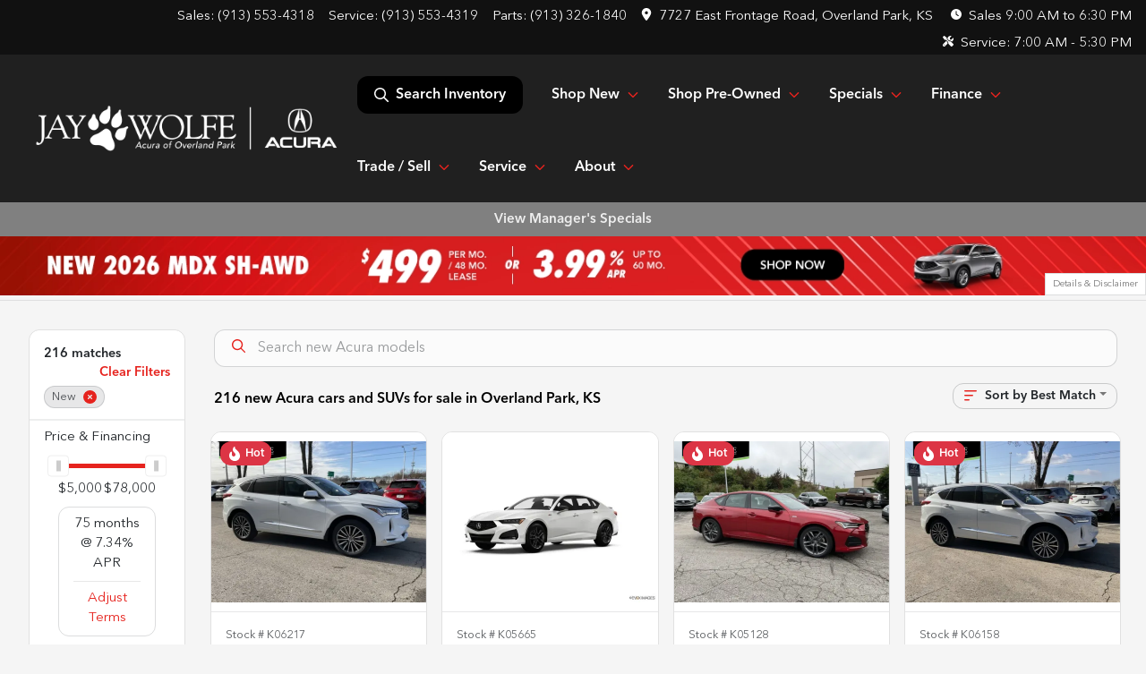

--- FILE ---
content_type: text/html; charset=utf-8
request_url: https://www.acuraoverlandpark.com/new-cars-for-sale
body_size: 46510
content:
<!DOCTYPE html><html lang="en"><head><meta charSet="utf-8" data-next-head=""/><meta name="viewport" content="width=device-width, initial-scale=1.0" class="jsx-2805015198" data-next-head=""/><link rel="icon" href="https://static.overfuel.com/dealers/jay-wolfe-automotive-group/image/favicon-32x32.png" class="jsx-2805015198" data-next-head=""/><link rel="apple-touch-icon" sizes="180x180" href="https://static.overfuel.com/dealers/jay-wolfe-acura-overland-park/image/apple-touch-icon.png" class="jsx-2805015198" data-next-head=""/><link rel="icon" type="image/png" sizes="192x192" href="https://static.overfuel.com/dealers/jay-wolfe-acura-overland-park/image/android-chrome-192x192.png" class="jsx-2805015198" data-next-head=""/><link rel="icon" type="image/png" sizes="512x512" href="https://static.overfuel.com/dealers/jay-wolfe-acura-overland-park/image/android-chrome-512x512.png" class="jsx-2805015198" data-next-head=""/><meta property="og:url" content="https://www.acuraoverlandpark.com/new-cars-for-sale" class="jsx-2805015198" data-next-head=""/><meta property="og:site_name" content="Jay Wolfe Acura of Overland Park" class="jsx-2805015198" data-next-head=""/><meta property="og:type" content="website" class="jsx-2805015198" data-next-head=""/><meta property="og:image" content="https://static.overfuel.com/dealers/jay-wolfe-acura-overland-park/image/jaywolfe-acura-overlandpark_og_webp.webp" class="jsx-2805015198" data-next-head=""/><meta name="format-detection" content="telephone=no,address=no" class="jsx-2805015198" data-next-head=""/><link rel="preload" href="/font/avenir-regular.woff2" as="font" type="font/woff2" crossorigin="anonymous" class="jsx-a30cc6cc075e59bb" data-next-head=""/><link rel="preload" href="/font/avenir-medium.woff2" as="font" type="font/woff2" crossorigin="anonymous" class="jsx-a30cc6cc075e59bb" data-next-head=""/><title data-next-head="">216 new Acura cars and SUVs for sale in Overland Park, KS | Jay Wolfe Acura of Overland Park</title><meta property="og:title" content="216 new Acura cars and SUVs for sale in Overland Park, KS | Jay Wolfe Acura of Overland Park" data-next-head=""/><meta name="description" content="Shop Jay Wolfe Acura of Overland Park selection of 216 new Acura cars and SUVs for sale in Overland Park, KS" data-next-head=""/><meta property="og:description" content="Shop Jay Wolfe Acura of Overland Park selection of 216 new Acura cars and SUVs for sale in Overland Park, KS" data-next-head=""/><link rel="canonical" href="https://www.acuraoverlandpark.com/new-cars-for-sale" data-next-head=""/><link rel="next" href="https://www.acuraoverlandpark.com/new-cars-for-sale/page/2" data-next-head=""/><link rel="preload" href="/_next/static/css/58b43e3c8017d3ba.css" as="style"/><script src="https://cdn.complyauto.com/cookiebanner/banner/ebb86b92-cd9c-4ebe-92d4-41f82c4933fd/blocker.js" crossorigin="anonymous" class="jsx-2805015198" data-next-head=""></script><script type="application/ld+json" class="jsx-2805015198" data-next-head="">{"@context":"https://schema.org","@type":"Organization","url":"https://www.acuraoverlandpark.com","logo":"https://static.overfuel.com/dealers/jay-wolfe-acura-overland-park/image/android-chrome-192x192.png"}</script><link rel="preload" as="image" imageSrcSet="https://static.overfuel.com/dealers/jay-wolfe-acura-overland-park/image/wolfe-acura-overland-park.webp?w=384&amp;q=80 1x, https://static.overfuel.com/dealers/jay-wolfe-acura-overland-park/image/wolfe-acura-overland-park.webp?w=750&amp;q=80 2x" fetchPriority="high" data-next-head=""/><link rel="preload" as="image" imageSrcSet="https://static.overfuel.com/dealers/jay-wolfe-acura-overland-park/image/wolfe-acura-overland-park.webp?w=256&amp;q=80 1x, https://static.overfuel.com/dealers/jay-wolfe-acura-overland-park/image/wolfe-acura-overland-park.webp?w=640&amp;q=80 2x" fetchPriority="high" data-next-head=""/><script id="fuel-script">
!function(){"use strict";let e=Document.prototype.createElement,t=["maps.googleapis.com","static.overfuel.com","_next",],r=["google-analytics","googletag","gtm","clarity","fbevents","adobe","tiqcdn","fluency","trueframe","edmunds","carnow",];Document.prototype.createElement=function(n,o){let c=e.call(this,n,o);return"string"==typeof n&&"script"===n.toLowerCase()&&Object.defineProperty(c,"src",{configurable:!0,enumerable:!0,get:()=>c.getAttribute("src"),set(e){(function e(r){try{let n=new URL(r,document.baseURI);return t.some(e=>n.hostname.includes(e))}catch{return!1}})(e)||(function e(t){try{let n=new URL(t,document.baseURI);return r.some(e=>n.hostname.includes(e))}catch{return!1}}(e),c.setAttribute("async","")),c.setAttribute("src",e)}}),c}}();
</script><script id="gainit" data-nscript="beforeInteractive">
            window.dataLayer = window.dataLayer || [];
            function gtag(){ window.dataLayer.push(arguments); }
            gtag('js', new Date());
            gtag('config', 'G-8BGG9CEL72');
            
          </script><link rel="stylesheet" href="/_next/static/css/58b43e3c8017d3ba.css" data-n-g=""/><noscript data-n-css=""></noscript><script defer="" noModule="" src="/_next/static/chunks/polyfills-42372ed130431b0a.js"></script><script id="gatag" src="/gtag/js?id=G-8BGG9CEL72&amp;l=dataLayer" defer="" data-nscript="beforeInteractive"></script><script defer="" src="/_next/static/chunks/5601.9c144d6328ba2581.js"></script><script defer="" src="/_next/static/chunks/5011.4f1ea4e39ab94ec3.js"></script><script defer="" src="/_next/static/chunks/4744.3238be3c0e11f459.js"></script><script defer="" src="/_next/static/chunks/748.c76f477143a8f116.js"></script><script defer="" src="/_next/static/chunks/2056.fe5fbb4ced7daed5.js"></script><script defer="" src="/_next/static/chunks/04ce947b-1a2fb7fb7f4eb2eb.js"></script><script defer="" src="/_next/static/chunks/7115-0e695373b530fcce.js"></script><script defer="" src="/_next/static/chunks/9320-d3cb4c548ab2883c.js"></script><script defer="" src="/_next/static/chunks/655-f32d8bd654120190.js"></script><script defer="" src="/_next/static/chunks/2033-ccbb47b0b86c3b08.js"></script><script defer="" src="/_next/static/chunks/872.15bd6bfb5d8cdca5.js"></script><script defer="" src="/_next/static/chunks/4610.cb5fe67beaf7f1de.js"></script><script defer="" src="/_next/static/chunks/3014.a9a0b5ab652f98e8.js"></script><script defer="" src="/_next/static/chunks/476.d481209788d7a27f.js"></script><script defer="" src="/_next/static/chunks/1577.a0238732d0326df8.js"></script><script defer="" src="/_next/static/chunks/5966.a132af2705f5f969.js"></script><script defer="" src="/_next/static/chunks/4116.b23f12c7cc68b06b.js"></script><script defer="" src="/_next/static/chunks/6985.c321d642c328bfd5.js"></script><script defer="" src="/_next/static/chunks/4851.6e2fd352c54a4585.js"></script><script defer="" src="/_next/static/chunks/1125.b585ff32d6657eb2.js"></script><script src="/_next/static/chunks/webpack-399c606c53bebe87.js" defer=""></script><script src="/_next/static/chunks/framework-77dff60c8c44585c.js" defer=""></script><script src="/_next/static/chunks/main-819ca9995167ee4f.js" defer=""></script><script src="/_next/static/chunks/pages/_app-d70018bfe3524097.js" defer=""></script><script src="/_next/static/chunks/8230-fd615141ef99310a.js" defer=""></script><script src="/_next/static/chunks/7856-db7bf741a0ee53d2.js" defer=""></script><script src="/_next/static/chunks/4587-68b5c796bc85d386.js" defer=""></script><script src="/_next/static/chunks/1423-77cd04bb72d43ce6.js" defer=""></script><script src="/_next/static/chunks/4761-d55ae15e52027e06.js" defer=""></script><script src="/_next/static/chunks/6554-17ce05496a22ed1d.js" defer=""></script><script src="/_next/static/chunks/2439-be50dbabb48591ef.js" defer=""></script><script src="/_next/static/chunks/4204-2d23ae957a7fea54.js" defer=""></script><script src="/_next/static/chunks/9086-57110936e1d9f18a.js" defer=""></script><script src="/_next/static/chunks/4159-72e26b6c8b5e4fcf.js" defer=""></script><script src="/_next/static/chunks/8670-5388bb14ca8a6ed3.js" defer=""></script><script src="/_next/static/chunks/7265-749e906ff613fcd6.js" defer=""></script><script src="/_next/static/chunks/2775-3db6e184bc3b7a64.js" defer=""></script><script src="/_next/static/chunks/1646-3e7dd0c8dea625e4.js" defer=""></script><script src="/_next/static/chunks/pages/inventory-9ad38f51278e71a2.js" defer=""></script><script src="/_next/static/XE9xagMHA1U-JC25TmpqN/_buildManifest.js" defer=""></script><script src="/_next/static/XE9xagMHA1U-JC25TmpqN/_ssgManifest.js" defer=""></script><style id="__jsx-2805015198">:root{--color-primary:#e6231e;--color-secondary:#202020;--color-highlight:#4e5155;--persistent-banner-background-color:#808080;--persistent-banner-text-color:#eeeeee;--srp-height:75%;--cookie-consent-bg:#343a40;--cookie-consent-text:#fff;--cookie-consent-link:#fff}body{letter-spacing:0;background:#f5f5f5;font-size:.95rem;top:0px!important} #mobile-nav{background:#202020}#header-nav ul li{position:relative;color:#212529;display:inline-block;padding:1.5rem 1rem;text-transform:none;font-size:16px}#header-nav a.noChildren{color:#212529}.text-primary,svg.text-primary,.blog-article a:not(.btn),.blog-article a:not(.btn):visited{color:var(--color-primary)!important;fill:var(--color-primary)}.blog-article a:not(.btn) svg,.blog-article a:not(.btn):visited svg{fill:var(--color-primary)!important}.bg-preheader{background:#111;color:#fff}.text-preheader{color:#fff!important}.bg-preheader i,.bg-preheader svg,.bg-preheader .dropdown-toggle::after{color:#ff6920!important;fill:#ff6920!important}.bg-header{background:#202020}.bg-footer{background:#111}.bg-heroSearch{background:black;padding:6rem 0;position:relative;overflow-x:clip;-webkit-background-size:cover!important;-moz-background-size:cover!important;-o-background-size:cover!important;background-size:cover!important;background-position:center center;background-repeat:no-repeat}.bg-heroSearch #hero-img{left:0;bottom:0}.text-highlight{color:#4e5155!important}.btn-outline-primary,.btn-outline-primary:hover{border-color:var(--color-primary);color:var(--color-primary)}.btn-outline-primary svg,.btn-outline-primary:hover svg,.btn-link svg{fill:var(--color-primary)}#top-banner svg{fill:#fff!important}.btn-outline-primary:focus{color:inherit}.btn-default:active{color:white!important}.btn-default:active svg{fill:white}.btn-link.show svg{fill:white!important}.btn-link.show::after{color:#fff!important}.cElement a,.cElement a:hover{color:var(--color-primary)}.cElement a.btn:not(.btn-outline-primary):not(.btn-primary){color:#fff}.split-boxes{background-image:linear-gradient(90deg,var(--color-secondary),var(--color-secondary)50%,var(--color-primary)0,var(--color-primary))}.img-srp-container:before{display:block;content:"";width:100%;padding-top:75%}.btn-outline-primary:disabled{color:var(--color-primary)!important;border-color:var(--color-primary)!important}.aiBg{position:relative;background:linear-gradient(90deg,var(--color-primary),#ccc);border-radius:14px;padding:2px}.aiBg input{border:0!important;z-index:5}.react-datepicker__day--selected,.react-datepicker__day--in-selecting-range,.react-datepicker__day--in-range,.react-datepicker__month-text--selected,.react-datepicker__month-text--in-selecting-range,.react-datepicker__month-text--in-range,.react-datepicker__quarter-text--selected,.react-datepicker__quarter-text--in-selecting-range,.react-datepicker__quarter-text--in-range,.react-datepicker__year-text--selected,.react-datepicker__year-text--in-selecting-range,.react-datepicker__year-text--in-range,.react-datepicker__day--keyboard-selected:hover,.react-datepicker__month-text--keyboard-selected:hover,.react-datepicker__quarter-text--keyboard-selected:hover,.react-datepicker__year-text--keyboard-selected:hover{background-color:var(--color-primary);color:white}.text-secondary{color:var(--color-secondary)!important}.ribbon span{background-color:var(--color-primary)!important}.border-primary,html:not([dir=rtl]) .border-primary,html[dir=rtl] .border-primary{border-color:var(--color-primary)!important}.drag-active{border:1px dashed var(--color-primary)!important}.progress-bar,.bg-primary,.badge-primary,.btn-primary,.nav-pills .nav-link.active,.nav-pills .nav-link.active:hover,.nav-pills .nav-link.active:focus,.btn-check:checked+.btn,.btn.active,.btn.show,.btn:first-child:active,:not(.btn-check)+.btn:active{background-color:var(--color-primary)!important}.btn-primary,.btn-check:checked+.btn,.btn.active,.btn.show,.btn:first-child:active,:not(.btn-check)+.btn:active{border-color:var(--color-primary)!important}.btn-secondary{background-color:var(--color-secondary)!important;border-color:var(--color-secondary)!important}.btn-secondary:focus,.btn-secondary.focus{border-color:var(--color-secondary)!important}.btn-primary:focus,.btn-primary.focus{border-color:var(--color-primary)!important}.btn-primary.disabled,.btn-primary:disabled{border-color:var(--color-primary)!important;background:var(--color-primary)!important}.border-theme,.btn-group .btn-primary,.input-group-prepend .btn-primary,.input-group-append .btn-primary{border-color:var(--color-primary)!important}.rdp-button:focus:not([disabled]),.rdp-button:active:not([disabled]){background-color:#f5f5f5!important;border-color:var(--color-primary)!important}.rdp-day_selected:not([disabled]),.rdp-day_selected:focus:not([disabled]),.rdp-day_selected:active:not([disabled]),.rdp-day_selected:hover:not([disabled]){background-color:var(--color-primary)!important}.btn-group .active svg{color:var(--color-primary)!important}#header-nav ul li::after{border-color:var(--color-primary)!important}.bg-secondary,.badge-secondary{background-color:var(--color-secondary)!important;color:white!important}#languagedropdown{color:#fff;text-decoration:none;margin-top:-3px}.goog-te-combo{width:100%;background:#111!important;color:#fff!important;border:none;font-size:.9rem!important;font-family:inherit!important;margin:1px 0!important;-webkit-appearance:none}#persistent_banner_desktop,#persistent_banner_mobile,#persistent_banner_desktop a,#persistent_banner_mobile a{background-color:#808080;z-index:5;color:#eeeeee!important}.gg-app{z-index:1!important}@media(max-width:575px){.bg-heroSearch #hero-img-mobile{object-fit:cover;width:100%!important;height:100%!important;top:0}
        }@media(min-width:576px){.bg-heroSearch{padding:7rem 0;position:relative;background-image:url("https://static.overfuel.com/dealers/jay-wolfe-acura-overland-park/image/250919_Homepage-HeroGraphics-ADX-AOP-Desktop_1900x600_v1a.webp");-webkit-background-size:cover!important;-moz-background-size:cover!important;-o-background-size:cover!important;background-size:cover!important;background-position:top center;background-repeat:no-repeat}.srpCardLocation{cursor:default!important}.srpCardLocation .fa-phone{display:none!important}}#top-banner {background-color: #000 !important; }
        
        @media screen and (max-width: 575px) { .bg-heroSearch { padding: 1rem 0; } }

.bg-glass {
  background: rgb(0 0 0 / 39%);
  box-shadow: 0 8px 32px 0 rgb(55 55 55 / 37%);
  backdrop-filter: blur( 4px );
  -webkit-backdrop-filter: blur( 6px );
  border-radius: 10px;
  border: 1px solid rgba( 255, 255, 255, 0.18 );
  padding: 10% !important;
}

.card2 {
  padding: 6% !important;
  background-color: #fff !important;
  border-radius: 0.5rem;
  min-height: 350px !important;
}

.font-large {
  font-size: 4rem;
  line-height: 1;
}

@media (max-width: 575px) {
  .font-large {
    font-size: 1.5rem;
  }
}

.page-template-showroom-feature-model #interior-padding {
  padding-top: 0px !important;
}

.tooltip-container {
  position: relative;
  display: inline-block;
  cursor: pointer;
}

.tooltip-text {
  visibility: hidden;
  background-color: #333;
  color: #fff;
  text-align: center;
  padding: 5px 8px;
  border-radius: 4px;
  font-size: 12px;

  position: absolute;
  z-index: 1;
  bottom: 125%; /* Position above */
  left: 50%;
  transform: translateX(-50%);
  white-space: nowrap;

  opacity: 0;
  transition: opacity 0.3s;
}

.tooltip-container:hover + .tooltip-text {
  visibility: visible;
  opacity: 1;
}

#search_desktop { background-color: #000 !important; color: white !important; }
.img-srp-container { background: #fff !important; }
.img-srp { object-fit: contain !important; }

.thecrm--oliviaai--close {
  background: url(https://static.overfuel.com/dealers/jay-wolfe-honda/image/Close-Circle-Fill--Streamline-Remix-Fill.webp);
  display: block;
  width: 30px;
  height: 30px;
  background-size: contain;
  opacity: 0.75;
}
.thecrm--oliviaai--minimize {
  background: url(https://static.overfuel.com/dealers/jay-wolfe-honda/image/Arrow-Down-Circle-Fill--Streamline-Remix-Fill.webp);
  display: block;
  width: 30px;
  height: 30px;
  background-size: contain;
  opacity: 0.75;
}
.thecrm--oliviaai--footer .thecrm--field--suffix {
    display: block;
    width: 40px;
    height: 30px;
    bottom: 25% !important;
    background: url('https://static.overfuel.com/dealers/jay-wolfe-honda/image/Send-Plane-Fill--Streamline-Remix-Fill.webp');
    background-position: center center;
    background-repeat: no-repeat;
    opacity: 0.75;
    background-size: contain;
}

#cta-buyersactions .cursor-pointer.col-12 .py-3.text-center::before {
  content: '';
  display: block;
  background: url('https://static.overfuel.com/dealers/jay-wolfe-honda/image/jay-wolfe-advantage.webp') center center no-repeat;
  background-size: cover;
  width: 130px;
  height: 103px;
  margin: 0 auto 10px auto;
}

.vdp_pre-owned #cta-buyersactions .cursor-pointer.col-12 { display: none; }
.vdp_pre-owned.certified #cta-buyersactions .cursor-pointer.col-12 { display: block; }

.srpCardLocation { background-color: #000 !important; color: #fff !important; }

.srp-card.conditionUsed .srp-guarantee { display: none !important; }
.srp-guarantee { font-size: 0; }
.srp-guarantee .faIcon.ofa-solid.ofa-shield-check::after {
  content: 'JW Advantage';
  padding-left: 6px;
  font-size: 15px;
  display: inline-block;
  vertical-align: middle;
  line-height: 1;
  position: relative;
  top: 2px;
  color: #212529;
}

.bg-preheader i, .bg-preheader svg, .bg-preheader .dropdown-toggle::after { fill: #fff !important; }

        

        
      </style><style id="__jsx-207582887">.container-fluid{max-width:2548px!important}#desktop-search{width:100%}#header-nav ul li,#search_desktop{font-weight:600}#header-nav ul li ul{top:3.5rem;border-radius:12px}#header-nav ul>li:last-of-type{padding-right:0!important}#header-nav ul li ul li{font-weight:normal!important}.searchInventory{border-color:#E8E8E8!important;padding:1.5rem 1rem}.searchInventory svg{fill:#e6231e}#googletranslate{padding-top:.6rem}.route-home #persistent-search{display:none}.card{overflow:hidden;border:1px solid transparent!important;box-shadow:0 0 0!important;border:1px solid#e1e1e1!important;border-radius:12px!important}.card-header{border-radius:12px 12px 0 0!important}.card-footer:last-child{border-radius:0 0 12px 12px!important}.rounded,.btn,input,.form-control,#home-search-wrapper,.custom-select{border-radius:12px!important}.rounded_bottom{border-bottom-left-radius:12px;border-bottom-right-radius:12px}.btn-group .btn:first-child{border-radius:12px 0 0 12px!important}.btn-group .btn:last-child{border-radius:0 12px 12px 0!important}.btn-group .btn{border-radius:0!important}.btn-group .btn.active{border-color:#e6231e!important}.input-group>.form-control:not(.border-radius-0):not(:first-child),.input-group>.custom-select:not(.border-radius-0):not(:first-child){border-radius:0 12px 12px 0!important}.input-group>.input-group-text.prepend:first-of-type{border-radius:12px 0 0 12px!important}.input-group>.input-group-text.append:last-of-type{border-radius:0 12px 12px 0!important}.border-radius-0{border-radius:0 0 0 0!important;border-bottom-right-radius:0!important;border-bottom-left-radius:0!important;border-top-right-radius:0!important;border-top-left-radius:0!important}.accordion-item:first-of-type{border-radius:12px 12px 0 0!important}.accordion-item:last-of-type{border-radius:0 0 12px 12px!important}</style><style id="__jsx-a30cc6cc075e59bb">@font-face{font-family:"AvenirNext";src:url("/font/avenir-regular.woff2")format("woff2");font-weight:400;font-style:normal;font-display:block}@font-face{font-family:"AvenirNext";src:url("/font/avenir-medium.woff2")format("woff2");font-weight:500;font-style:normal;font-display:block}body{font-family:"AvenirNext",sans-serif!important}#header-nav ul li{font-weight:500;color:#fff!important}button{font-weight:500!important}.searchInventory svg{fill:#fff!important}</style><style data-styled="" data-styled-version="6.3.8">.dYClpH{position:absolute;left:0;width:100%;fill:rgba(255,255,255,0.75);z-index:2;text-align:center;}/*!sc*/
.dYClpH .active{fill:#fff;}/*!sc*/
@media(min-width:575px){.dYClpH{display:none;}}/*!sc*/
data-styled.g8[id="sc-a592eecc-1"]{content:"dYClpH,"}/*!sc*/
.hAziuE{position:absolute;top:5px;left:0;width:100%;height:100%;z-index:1;}/*!sc*/
.hAziuE .left-toggle{position:absolute;background-color:rgb(0,0,0,.6);top:35%;left:0;padding:0.5rem;}/*!sc*/
.hAziuE .right-toggle{position:absolute;background-color:rgb(0,0,0,.6);top:35%;right:0;padding:0.5rem;}/*!sc*/
@media(min-width:575px){.hAziuE .toggle{display:none;}.hAziuE:hover .toggle{display:block!important;}}/*!sc*/
data-styled.g9[id="sc-a592eecc-2"]{content:"hAziuE,"}/*!sc*/
.nXMnO{background:linear-gradient(to right, #961206 50%, #d31f1b 50%);width:100%;}/*!sc*/
data-styled.g16[id="sc-645d0416-0"]{content:"nXMnO,"}/*!sc*/
.liqQyh{position:fixed;content:'acura';top:63px;left:0;z-index:25;}/*!sc*/
.liqQyh.searchVisible{height:calc(100% - 67px);overflow:scroll;}/*!sc*/
data-styled.g19[id="sc-2cecbaee-0"]{content:"liqQyh,"}/*!sc*/
</style></head><body> <link rel="preload" as="image" imageSrcSet="https://static.overfuel.com/dealers/jay-wolfe-acura-overland-park/image/wolfe-acura-overland-park.webp?w=384&amp;q=80 1x, https://static.overfuel.com/dealers/jay-wolfe-acura-overland-park/image/wolfe-acura-overland-park.webp?w=750&amp;q=80 2x" fetchPriority="high"/><link rel="preload" as="image" imageSrcSet="https://static.overfuel.com/dealers/jay-wolfe-acura-overland-park/image/wolfe-acura-overland-park.webp?w=256&amp;q=80 1x, https://static.overfuel.com/dealers/jay-wolfe-acura-overland-park/image/wolfe-acura-overland-park.webp?w=640&amp;q=80 2x" fetchPriority="high"/><link rel="preload" as="image" href="https://static.overfuel.com/dealers/jay-wolfe-acura-overland-park/image/260110_January-SpecialPage&amp;SRP-Banners-MDX-TOP_v1b.webp"/><link rel="preload" as="image" imageSrcSet="https://static.overfuel.com/photos/1047/1151938/fc0b282f11204296948a682ad32da286-thumb.webp?w=640&amp;q=80 1x, https://static.overfuel.com/photos/1047/1151938/fc0b282f11204296948a682ad32da286-thumb.webp?w=1920&amp;q=80 2x" fetchPriority="high"/><link rel="preload" as="image" imageSrcSet="https://static.overfuel.com/photos/1047/1151938/611371e7a1fc4c8fb3eafaf912f52b8d-thumb.webp?w=640&amp;q=80 1x, https://static.overfuel.com/photos/1047/1151938/611371e7a1fc4c8fb3eafaf912f52b8d-thumb.webp?w=1920&amp;q=80 2x" fetchPriority="high"/><link rel="preload" as="image" imageSrcSet="https://static.overfuel.com/photos/1047/508680/6be357f8e1ee4a2c8ec5d268c3b51f4a-thumb.webp?w=640&amp;q=80 1x, https://static.overfuel.com/photos/1047/508680/6be357f8e1ee4a2c8ec5d268c3b51f4a-thumb.webp?w=1920&amp;q=80 2x" fetchPriority="high"/><link rel="preload" as="image" imageSrcSet="https://static.overfuel.com/photos/1047/508680/a14ac5312c2740b2894b6b5d1ac94eb8-thumb.webp?w=640&amp;q=80 1x, https://static.overfuel.com/photos/1047/508680/a14ac5312c2740b2894b6b5d1ac94eb8-thumb.webp?w=1920&amp;q=80 2x" fetchPriority="high"/><link rel="preload" as="image" imageSrcSet="https://static.overfuel.com/photos/1047/1097973/b834fab80a244b5e89ac3eeaaea5b502-thumb.webp?w=640&amp;q=80 1x, https://static.overfuel.com/photos/1047/1097973/b834fab80a244b5e89ac3eeaaea5b502-thumb.webp?w=1920&amp;q=80 2x" fetchPriority="high"/><link rel="preload" as="image" imageSrcSet="https://static.overfuel.com/photos/1047/1097973/b5f304c44f2c429ea26c01fa6e9a9376-thumb.webp?w=640&amp;q=80 1x, https://static.overfuel.com/photos/1047/1097973/b5f304c44f2c429ea26c01fa6e9a9376-thumb.webp?w=1920&amp;q=80 2x" fetchPriority="high"/><link rel="preload" as="image" imageSrcSet="https://static.overfuel.com/photos/1047/1097995/e39a725382864a0e953cf3aeffd9a66e-thumb.webp?w=640&amp;q=80 1x, https://static.overfuel.com/photos/1047/1097995/e39a725382864a0e953cf3aeffd9a66e-thumb.webp?w=1920&amp;q=80 2x" fetchPriority="high"/><link rel="preload" as="image" imageSrcSet="https://static.overfuel.com/photos/1047/1097995/42828246ffce4bb295a125ba41ae92ef-thumb.webp?w=640&amp;q=80 1x, https://static.overfuel.com/photos/1047/1097995/42828246ffce4bb295a125ba41ae92ef-thumb.webp?w=1920&amp;q=80 2x" fetchPriority="high"/><link rel="preload" as="image" imageSrcSet="https://static.overfuel.com/photos/1047/1151949/7d9697b0bedd4e9694b3bfc718bf19b5-thumb.webp?w=640&amp;q=80 1x, https://static.overfuel.com/photos/1047/1151949/7d9697b0bedd4e9694b3bfc718bf19b5-thumb.webp?w=1920&amp;q=80 2x" fetchPriority="high"/><link rel="preload" as="image" imageSrcSet="https://static.overfuel.com/photos/1047/1151949/7501015ce717482e9c39d990e30d3249-thumb.webp?w=640&amp;q=80 1x, https://static.overfuel.com/photos/1047/1151949/7501015ce717482e9c39d990e30d3249-thumb.webp?w=1920&amp;q=80 2x" fetchPriority="high"/><link rel="preload" as="image" imageSrcSet="https://static.overfuel.com/photos/1047/1151944/1b03ff7e1de547d78c37ac060893da4c-thumb.webp?w=640&amp;q=80 1x, https://static.overfuel.com/photos/1047/1151944/1b03ff7e1de547d78c37ac060893da4c-thumb.webp?w=1920&amp;q=80 2x" fetchPriority="high"/><link rel="preload" as="image" imageSrcSet="https://static.overfuel.com/photos/1047/1151944/5f672f8dd31d4a0eac42eed72fce5005-thumb.webp?w=640&amp;q=80 1x, https://static.overfuel.com/photos/1047/1151944/5f672f8dd31d4a0eac42eed72fce5005-thumb.webp?w=1920&amp;q=80 2x" fetchPriority="high"/><div id="__next"><script type="application/ld+json" class="jsx-2805015198">{"@context":"https://schema.org","@type":["AutoDealer","LocalBusiness"],"name":"Acura of Overland Park","image":"https://static.overfuel.com/dealers/jay-wolfe-acura-overland-park/image/jaywolfe-acura-overlandpark_og_webp.webp","@id":"https://www.acuraoverlandpark.com/#organization","url":"https://www.acuraoverlandpark.com/","telephone":"+19135534318","address":{"@type":"PostalAddress","streetAddress":"7727 East Frontage Road","addressLocality":"Overland Park","addressRegion":"KS","postalCode":"66204","addressCountry":"US"},"geo":{"@type":"GeoCoordinates","latitude":38.9931329,"longitude":-94.6952401},"openingHoursSpecification":[{"@type":"OpeningHoursSpecification","dayOfWeek":"Monday","opens":"09:00","closes":"18:30"},{"@type":"OpeningHoursSpecification","dayOfWeek":"Tuesday","opens":"09:00","closes":"18:30"},{"@type":"OpeningHoursSpecification","dayOfWeek":"Wednesday","opens":"09:00","closes":"18:30"},{"@type":"OpeningHoursSpecification","dayOfWeek":"Thursday","opens":"09:00","closes":"18:30"},{"@type":"OpeningHoursSpecification","dayOfWeek":"Friday","opens":"09:00","closes":"18:00"},{"@type":"OpeningHoursSpecification","dayOfWeek":"Saturday","opens":"09:00","closes":"18:00"}],"sameAs":["https://www.facebook.com/JayWolfeAcuraOverlandPark/","https://www.youtube.com/@JayWolfeAcuraOverlandPark"],"department":[{"@type":"AutoDealer","name":"Jay Wolfe Toyota","description":"Jay Wolfe Toyota is a dealership located at 9650 Northwest Prairie View Road, Kansas City, MO 64153.","url":"https://www.acuraoverlandpark.com","image":"https://static.overfuel.com/dealers/jay-wolfe-acura-overland-park/image/jaywolfe-acura-overlandpark_og_webp.webp","telephone":"+19135534318","address":{"@type":"PostalAddress","streetAddress":"9650 Northwest Prairie View Road","addressLocality":"Kansas City","addressRegion":"MO","postalCode":"64153","addressCountry":"USA"},"location":{"@type":"Place","geo":{"@type":"GeoCoordinates","latitude":"39.26821770","longitude":"-94.66702960"}},"aggregateRating":{"@type":"AggregateRating","ratingValue":"4.3","reviewCount":2203}},{"@type":"AutoDealer","name":"Jay Wolfe Honda","description":"Jay Wolfe Honda is a dealership located at 220 West 103rd Street, Kansas City, MO 64114.","url":"https://www.acuraoverlandpark.com","image":"https://static.overfuel.com/dealers/jay-wolfe-acura-overland-park/image/jaywolfe-acura-overlandpark_og_webp.webp","telephone":"+19135534318","address":{"@type":"PostalAddress","streetAddress":"220 West 103rd Street","addressLocality":"Kansas City","addressRegion":"MO","postalCode":"64114","addressCountry":"USA"},"location":{"@type":"Place","geo":{"@type":"GeoCoordinates","latitude":"38.94156780","longitude":"-94.59673300"}},"aggregateRating":{"@type":"AggregateRating","ratingValue":"4.6","reviewCount":2721}},{"@type":"AutoDealer","name":"Jay Wolfe Auto Outlet","description":"Jay Wolfe Auto Outlet is a dealership located at 10 Northwest Barry Road, Kansas City, MO 64155.","url":"https://www.acuraoverlandpark.com","image":"https://static.overfuel.com/dealers/jay-wolfe-acura-overland-park/image/jaywolfe-acura-overlandpark_og_webp.webp","telephone":"+19135534318","address":{"@type":"PostalAddress","streetAddress":"10 Northwest Barry Road","addressLocality":"Kansas City","addressRegion":"MO","postalCode":"64155","addressCountry":"USA"},"location":{"@type":"Place","geo":{"@type":"GeoCoordinates","latitude":"39.24735290","longitude":"-94.58129820"}},"aggregateRating":{"@type":"AggregateRating","ratingValue":"4.2","reviewCount":406}},{"@type":"AutoDealer","name":"Jay Wolfe Acura","description":"Jay Wolfe Acura is a dealership located at 1029 West 103rd Street, Kansas City, MO 64114.","url":"https://www.acuraoverlandpark.com","image":"https://static.overfuel.com/dealers/jay-wolfe-acura-overland-park/image/jaywolfe-acura-overlandpark_og_webp.webp","telephone":"+19135534318","address":{"@type":"PostalAddress","streetAddress":"1029 West 103rd Street","addressLocality":"Kansas City","addressRegion":"MO","postalCode":"64114","addressCountry":"USA"},"location":{"@type":"Place","geo":{"@type":"GeoCoordinates","latitude":"38.94179470","longitude":"-94.60253820"}},"aggregateRating":{"@type":"AggregateRating","ratingValue":"4.6","reviewCount":1262}},{"@type":"AutoDealer","name":"Acura of Overland Park","description":"Acura of Overland Park is a dealership located at 7727 East Frontage Road, Overland Park, KS 66204.","url":"https://www.acuraoverlandpark.com","image":"https://static.overfuel.com/dealers/jay-wolfe-acura-overland-park/image/jaywolfe-acura-overlandpark_og_webp.webp","telephone":"+19135534318","address":{"@type":"PostalAddress","streetAddress":"7727 East Frontage Road","addressLocality":"Overland Park","addressRegion":"KS","postalCode":"66204","addressCountry":"USA"},"location":{"@type":"Place","geo":{"@type":"GeoCoordinates","latitude":"38.99313290","longitude":"-94.69524010"}},"aggregateRating":{"@type":"AggregateRating","ratingValue":"4.6","reviewCount":1251}}],"aggregateRating":{"@type":"AggregateRating","ratingValue":4.6,"reviewCount":1251},"hasMap":"https://maps.google.com/?q=7727+East+Frontage+Road+Overland+Park+KS+66204","contactPoint":[{"@type":"ContactPoint","contactType":"Sales","telephone":"+19135534318","availableLanguage":["English","Spanish"],"areaServed":"US"}],"knowsAbout":["used cars","trade-in","auto financing","vehicle service"]}</script><div translate="no" class="jsx-2805015198 notranslate"><div id="google_translate_element" style="display:none" class="jsx-2805015198"></div></div><div class="mode-undefined full_width route-srp"><header role="banner" class="d-none d-xl-block " id="header-desktop"><div class="border-bottom bg-preheader text-preheader theme-light"><div class="container-fluid"><div class="row"><div class="text-end col"><span class="py-2 px-2 d-inline-block cursor-pointer">Sales: <!-- -->(913) 553-4318</span><span class="py-2 px-2 d-inline-block cursor-pointer">Service: <!-- -->(913) 553-4319</span><span class="py-2 px-2 d-inline-block cursor-pointer">Parts: <!-- -->(913) 326-1840</span><div class="py-2 ms-auto px-2 d-inline-block cursor-pointer position-relative" role="button"><div class="float-start" style="margin-top:-2px"><span class="d-inline-block faIcon ofa-solid ofa-location-dot me-2" style="line-height:1"><svg height="14" width="12" fill="inherit"><use xlink:href="/solid.svg#location-dot"></use></svg></span></div><span class="d-inline-block me-1 notranslate">7727 East Frontage Road, Overland Park, KS</span></div><div class="d-inline-block ps-2"><div class="float-start" style="margin-top:-2px"><span class="d-inline-block faIcon ofa-solid ofa-clock me-2"><svg height="14" width="12" fill="inherit"><use xlink:href="/solid.svg#clock"></use></svg></span></div>Sales<!-- --> <!-- -->9:00 AM to 6:30 PM</div><div class="d-inline-block ps-4"><div class="float-start" style="margin-top:-2px"><span class="d-inline-block faIcon ofa-solid ofa-screwdriver-wrench me-2"><svg height="14" width="12" fill="inherit"><use xlink:href="/solid.svg#screwdriver-wrench"></use></svg></span></div>Service:<!-- --> <!-- -->7:00 AM - 5:30 PM</div></div></div></div></div><div class="px-3 border-bottom bg-header position-relative " id="interior_header"><div class="container-fluid"><div class="d-flex align-items-center"><a title="Jay Wolfe Acura of Overland Park" id="logo-link" href="/"><img alt="Jay Wolfe Acura of Overland Park" id="logo" fetchPriority="high" loading="eager" width="351" height="66" decoding="async" data-nimg="1" style="color:transparent" srcSet="https://static.overfuel.com/dealers/jay-wolfe-acura-overland-park/image/wolfe-acura-overland-park.webp?w=384&amp;q=80 1x, https://static.overfuel.com/dealers/jay-wolfe-acura-overland-park/image/wolfe-acura-overland-park.webp?w=750&amp;q=80 2x" src="https://static.overfuel.com/dealers/jay-wolfe-acura-overland-park/image/wolfe-acura-overland-park.webp?w=750&amp;q=80"/></a><div class="ms-auto" id="header-nav"><ul><li class="searchInventory"><button type="button" id="search_desktop" title="Browse Inventory" class="text-decoration-none text-dark bg-light btn btn-link"><span class="d-inline-block faIcon ofa-regular ofa-magnifying-glass me-2"><svg height="16" width="16" fill="inherit"><use xlink:href="/regular.svg#magnifying-glass"></use></svg></span>Search Inventory</button></li><li class="cursor-pointer">Shop New<span class="d-inline-block faIcon ofa-regular ofa-angle-down ms-2 text-primary"><svg height="15" width="14" fill="#e6231e"><use xlink:href="/regular.svg#angle-down"></use></svg></span><ul><li class="cursor-pointer"><a target="_self" title="All New Inventory" class="" href="/new-cars-for-sale">All New Inventory</a></li><li class="cursor-pointer"><a target="_self" title="Current Offers &amp; Incentives" class="" href="/incentives">Current Offers &amp; Incentives</a></li><li class="cursor-pointer"><a target="_self" title="Advantage Program" class="" href="/advantage-program">Advantage Program</a></li></ul></li><li class="cursor-pointer">Shop Pre-Owned<span class="d-inline-block faIcon ofa-regular ofa-angle-down ms-2 text-primary"><svg height="15" width="14" fill="#e6231e"><use xlink:href="/regular.svg#angle-down"></use></svg></span><ul><li class="cursor-pointer"><a target="_self" title="All Pre-Owned Inventory" class="" href="/used-cars-for-sale">All Pre-Owned Inventory</a></li><li class="cursor-pointer"><a target="_self" title="Certified Pre-Owned" class="" href="/certified-pre-owned-vehicles">Certified Pre-Owned</a></li><li class="cursor-pointer"><a target="_self" title="Cars" class="" href="/used-cars">Cars</a></li><li class="cursor-pointer"><a target="_self" title="Trucks" class="" href="/used-trucks">Trucks</a></li><li class="cursor-pointer"><a target="_self" title="SUVs" class="" href="/used-suvs">SUVs</a></li></ul></li><li class="cursor-pointer">Specials<span class="d-inline-block faIcon ofa-regular ofa-angle-down ms-2 text-primary"><svg height="15" width="14" fill="#e6231e"><use xlink:href="/regular.svg#angle-down"></use></svg></span><ul><li class="cursor-pointer"><a target="_self" title="Finance and Lease Specials" class="" href="/finance-lease-specials">Finance and Lease Specials</a></li><li class="cursor-pointer"><a target="_self" title="College Graduate Program" class="" href="/college-graduate-program">College Graduate Program</a></li><li class="cursor-pointer"><a target="_self" title="Service Specials" class="" href="/service-specials">Service Specials</a></li><li class="cursor-pointer"><a target="_self" title="Military Program" class="" href="/military-program">Military Program</a></li><li class="cursor-pointer"><a target="_self" title="Tire Specials" class="" href="/service-specials#tire-specials">Tire Specials</a></li></ul></li><li class="cursor-pointer">Finance<span class="d-inline-block faIcon ofa-regular ofa-angle-down ms-2 text-primary"><svg height="15" width="14" fill="#e6231e"><use xlink:href="/regular.svg#angle-down"></use></svg></span><ul><li class="cursor-pointer"><a target="_self" title="Get Approved" class="" href="/apply-for-financing">Get Approved</a></li><li class="cursor-pointer"><a target="_self" title="Car Loan Calculator" class="" href="/car-loan-calculator">Car Loan Calculator</a></li></ul></li><li class="cursor-pointer">Trade / Sell<span class="d-inline-block faIcon ofa-regular ofa-angle-down ms-2 text-primary"><svg height="15" width="14" fill="#e6231e"><use xlink:href="/regular.svg#angle-down"></use></svg></span><ul><li class="cursor-pointer"><a target="_self" title="Get Trade-In Value" class="" href="/trade-evaluation">Get Trade-In Value</a></li><li class="cursor-pointer"><a target="_self" title="Sell Us Your Car" class="" href="/sell-car">Sell Us Your Car</a></li></ul></li><li class="cursor-pointer">Service<span class="d-inline-block faIcon ofa-regular ofa-angle-down ms-2 text-primary"><svg height="15" width="14" fill="#e6231e"><use xlink:href="/regular.svg#angle-down"></use></svg></span><ul><li class="cursor-pointer"><a target="_self" title="Service Department" class="" href="/service-department-2b">Service Department</a></li><li class="cursor-pointer"><a target="_self" title="Schedule Service" class="" href="/schedule-service">Schedule Service</a></li><li class="cursor-pointer"><a target="_blank" title="Check Vehicle Recalls" class="" href="https://mygarage.honda.com/s/recall-search?brand=acura">Check Vehicle Recalls<span class="d-inline-block faIcon ofa-regular ofa-arrow-up-right-from-square ms-2 text-muted"><svg height="16" width="16" fill="#a3a4a6"><use xlink:href="/regular.svg#arrow-up-right-from-square"></use></svg></span></a></li><li class="cursor-pointer"><a target="_self" title="Tire Center" class="" href="/tire-center">Tire Center</a></li><li class="cursor-pointer"><a target="_self" title="Acura Parts" class="" href="/parts-store">Acura Parts</a></li></ul></li><li class="cursor-pointer">About<span class="d-inline-block faIcon ofa-regular ofa-angle-down ms-2 text-primary"><svg height="15" width="14" fill="#e6231e"><use xlink:href="/regular.svg#angle-down"></use></svg></span><ul><li class="cursor-pointer"><a target="_self" title="About Us" class="" href="/about-us">About Us</a></li><li class="cursor-pointer"><a target="_self" title="Contact Us" class="" href="/contact-us">Contact Us</a></li><li class="cursor-pointer"><a target="_self" title="Customer Reviews" class="" href="/customer-reviews">Customer Reviews</a></li><li class="cursor-pointer"><a target="_self" title="Meet the Staff" class="" href="/meet-the-staff">Meet the Staff</a></li><li class="cursor-pointer"><a target="_self" title="Careers" class="" href="/careers">Careers</a></li><li class="cursor-pointer"><a target="_self" title="Auto Blog" class="" href="/blog">Auto Blog</a></li></ul></li></ul></div></div><div class="clearfix"></div></div></div></header><div id="mobile-nav" class="border-bottom border-bottom d-xl-none position-fixed d-flex align-items-center w-100"><div class="d-flex w-100 align-items-center pt-2" id="mobile-header"><div class="text-nowrap d-flex align-items-center ps-3 "><img alt="Jay Wolfe Acura of Overland Park" fetchPriority="high" loading="eager" width="239" height="45" decoding="async" data-nimg="1" style="color:transparent" srcSet="https://static.overfuel.com/dealers/jay-wolfe-acura-overland-park/image/wolfe-acura-overland-park.webp?w=256&amp;q=80 1x, https://static.overfuel.com/dealers/jay-wolfe-acura-overland-park/image/wolfe-acura-overland-park.webp?w=640&amp;q=80 2x" src="https://static.overfuel.com/dealers/jay-wolfe-acura-overland-park/image/wolfe-acura-overland-park.webp?w=640&amp;q=80"/></div><div class="ms-auto px-1 "><span class="d-inline-block faIcon ofa-solid ofa-location-dot mx-1 h2 mb-0 mt-n1"><svg height="29" width="29" fill="#212529"><use xlink:href="/solid.svg#location-dot"></use></svg></span></div><div class="text-end ps-2 "><span class="d-inline-block faIcon ofa-solid ofa-bars h2 me-1 mb-0 mt-n1"><svg height="29" width="29" fill="#212529"><use xlink:href="/solid.svg#bars"></use></svg></span></div></div></div><div style="height:104px" class="d-block d-xl-none" id="mobile-nav-spacer"></div><div id="persistent_banner_desktop"><div class="container"><a title="Click here to see special promotion" class="cursor-pointer" href="/inventory"><span class="py-2 text-center d-block">View Manager&#x27;s Specials</span></a></div></div><script type="application/ld+json"></script><main id="inventory-index" class="position-relative path-inventory"><div class="srp-promos border-bottom"><div bgPrimary="#961206" bgSecondary="#d31f1b" class="sc-645d0416-0 nXMnO"><a title="2026 MDX Lease &amp; APR" class="container p-0 d-block position-relative active" target="_self" href="/new-cars-for-sale?make[]=Acura&amp;model[]=MDX"><img src="https://static.overfuel.com/dealers/jay-wolfe-acura-overland-park/image/260110_January-SpecialPage&amp;SRP-Banners-MDX-TOP_v1b.webp" alt="2026 MDX Lease &amp; APR" class="img-fluid mb-0 " width="1400" height="72"/><div class="bg-white position-absolute bottom-0 end-0 py-1 px-2 text-center text-tiny text-muted border cursor-pointer"><span class="disclaimer-trigger">Details &amp; Disclaimer</span></div></a></div></div><div whichOem="acura" class="sc-2cecbaee-0 liqQyh w-100 border-bottom ToolbarMobile bg-white d-block d-xl-none searchHidden"><div class="no-gutters row-bordered text-start text-nowrap sticky-top bg-white border-bottom border-top row"><div class="py-2 pe-2 ps-3 cursor-pointer col-sm-6 col-5"><span class="d-inline-block faIcon ofa-regular ofa-bars-filter text-primary me-2"><svg height="16" width="16" fill="#e6231e"><use xlink:href="/regular.svg#bars-filter"></use></svg></span>Filters</div><div class="py-2 px-3 col-sm-5 col-5"><span class="d-inline-block faIcon ofa-regular ofa-arrow-down-wide-short text-primary me-2"><svg height="16" width="16" fill="#e6231e"><use xlink:href="/regular.svg#arrow-down-wide-short"></use></svg></span>Best Match</div><div aria-label="Close" class="py-2 pe-3 text-end  col-sm-1 col-2"><span class="d-inline-block faIcon ofa-regular ofa-magnifying-glass text-primary me-2"><svg height="16" width="16" fill="#e6231e"><use xlink:href="/regular.svg#magnifying-glass"></use></svg></span></div></div></div><div class="mb-5 container-fluid"><div class="d-flex mt-3"><div class="d-none d-xl-block filter-container w-20"><div class="p-3"><div class="mb-5 mt-3 mt-md-0 notranslate filterCard card"><div class="pt-3 pb-2 bg-white card-header"><div class="card-title h6 font-weight-bold mb-2">216<!-- --> matches</div></div><form data-cy="filter-section" class="pb-0 mt-sm-0"><div class="price-financing card-footer"><div class="cursor-pointer">Price <!-- -->&amp; Financing</div><div class="mt-2 px-3 collapse show"><div class="opacity-100"><div style="transform:scale(1);cursor:inherit;height:24px;display:flex;width:100%"><div style="height:5px;width:100%;border-radius:4px;background:linear-gradient(to right, #ccc 0%, #ccc 0%, #e6231e 0%, #e6231e 100%, #ccc 100%, #ccc 100%);align-self:center" class="price-financing-slider"><div style="position:absolute;z-index:0;cursor:grab;user-select:none;touch-action:none;-webkit-user-select:none;-moz-user-select:none;-ms-user-select:none;height:24px;width:24px;border-radius:4px;background-color:#FFF;display:flex;justify-content:center;align-items:center;border:1px solid #eee;outline:0;left:0" tabindex="0" aria-valuemax="78000" aria-valuemin="5000" aria-valuenow="5000" draggable="false" aria-label="Accessibility label" role="slider"><div style="height:12px;width:5px;background-color:#CCC"></div></div><div style="position:absolute;z-index:1;cursor:grab;user-select:none;touch-action:none;-webkit-user-select:none;-moz-user-select:none;-ms-user-select:none;height:24px;width:24px;border-radius:4px;background-color:#FFF;display:flex;justify-content:center;align-items:center;border:1px solid #eee;outline:0;left:0" tabindex="0" aria-valuemax="78000" aria-valuemin="5000" aria-valuenow="78000" draggable="false" aria-label="Accessibility label" role="slider"><div style="height:12px;width:5px;background-color:#CCC"></div></div></div></div><div class="mt-1 no-gutters row"><div class="ms-n3 col">$5,000</div><div class="me-n3 text-end col">$78,000</div></div></div><div class="rounded text-sm border my-2 py-2 px-3 text-center">75<!-- --> months @ <span class="notranslate">NaN<!-- -->%</span> APR<div class="text-primary cursor-pointer border-top mt-2 pt-2">Adjust Terms</div></div><input type="hidden" tabindex="-1" id="minprice" name="price[gt]" value="5000"/><input type="hidden" tabindex="-1" id="maxprice" name="price[lt]" value="78000"/></div></div><div class="card-footer"><div class="cursor-pointer py-1" data-cy="toggle-make-model">Make &amp; Model<span class="d-inline-block faIcon ofa-regular ofa-angle-down text-primary float-end"><svg height="16" width="16" fill="#e6231e"><use xlink:href="/regular.svg#angle-down"></use></svg></span></div></div><div class="card-footer"><div class="cursor-pointer" data-cy="toggle-yearsmileage">Years &amp; Mileage<span class="d-inline-block faIcon ofa-regular ofa-angle-down text-primary float-end"><svg height="16" width="16" fill="#e6231e"><use xlink:href="/regular.svg#angle-down"></use></svg></span></div></div><div class="card-footer"><div class="cursor-pointer py-1" data-cy="toggle-filter-body">Body Style<span class="d-inline-block faIcon ofa-regular ofa-angle-down text-primary float-end"><svg height="16" width="16" fill="#e6231e"><use xlink:href="/regular.svg#angle-down"></use></svg></span></div></div><div class="card-footer"><div class="cursor-pointer py-1" data-cy="toggle-filter-features">Features<span class="d-inline-block faIcon ofa-regular ofa-angle-down text-primary float-end"><svg height="16" width="16" fill="#e6231e"><use xlink:href="/regular.svg#angle-down"></use></svg></span></div></div><div class="card-footer"><div class="cursor-pointer py-1" data-cy="toggle-filter-seatingcapacity">Seating Capacity<span class="d-inline-block faIcon ofa-regular ofa-angle-down text-primary float-end"><svg height="16" width="16" fill="#e6231e"><use xlink:href="/regular.svg#angle-down"></use></svg></span></div></div><div class="card-footer"><div class="cursor-pointer py-1" data-cy="toggle-filter-exteriorcolor">Exterior Color<span class="d-inline-block faIcon ofa-regular ofa-angle-down text-primary float-end"><svg height="16" width="16" fill="#e6231e"><use xlink:href="/regular.svg#angle-down"></use></svg></span></div></div><div class="card-footer"><div class="cursor-pointer py-1" data-cy="toggle-filter-interiorcolor">Interior Color<span class="d-inline-block faIcon ofa-regular ofa-angle-down text-primary float-end"><svg height="16" width="16" fill="#e6231e"><use xlink:href="/regular.svg#angle-down"></use></svg></span></div></div><div class="card-footer"><div class="cursor-pointer py-1" data-cy="toggle-filter-fuel">Fuel Type<span class="d-inline-block faIcon ofa-regular ofa-angle-down text-primary float-end"><svg height="16" width="16" fill="#e6231e"><use xlink:href="/regular.svg#angle-down"></use></svg></span></div></div><div class="card-footer"><div class="cursor-pointer py-1" data-cy="toggle-filter-transmission">Transmission<span class="d-inline-block faIcon ofa-regular ofa-angle-down text-primary float-end"><svg height="16" width="16" fill="#e6231e"><use xlink:href="/regular.svg#angle-down"></use></svg></span></div></div><div class="card-footer"><div class="cursor-pointer py-1" data-cy="toggle-filter-drivetrain">Drivetrain<span class="d-inline-block faIcon ofa-regular ofa-angle-down text-primary float-end"><svg height="16" width="16" fill="#e6231e"><use xlink:href="/regular.svg#angle-down"></use></svg></span></div></div><div class="card-footer"><div class="cursor-pointer py-1" data-cy="toggle-filter-engine">Engine<span class="d-inline-block faIcon ofa-regular ofa-angle-down text-primary float-end"><svg height="16" width="16" fill="#e6231e"><use xlink:href="/regular.svg#angle-down"></use></svg></span></div></div></form></div></div></div><div class="w-100 ps-0  ps-lg-3 pe-lg-3"><div class="position-relative mt-3"><div class="position-relative"><span class="d-inline-block faIcon ofa-regular ofa-magnifying-glass position-absolute text-primary" style="top:8px;left:20px"><svg height="15" width="15" fill="#e6231e"><use xlink:href="/regular.svg#magnifying-glass"></use></svg></span><input data-cy="input-search" placeholder="Search new Acura models" autoComplete="off" tabindex="-1" style="min-width:300px;max-width:100%" type="text" class="ps-5 mt-0  form-control form-control-lg" name="search" value=""/><button type="button" id="closeMobileSearch" class="my-3 w-100 d-none d-sm-none btn btn-default"><span class="d-inline-block faIcon ofa-regular ofa-angle-left float-start text-muted"><svg height="16" width="16" fill="#a3a4a6"><use xlink:href="/regular.svg#angle-left"></use></svg></span>Close Search</button></div></div><div class="d-flex align-items-center my-3 my-lg-4"><h1 class="inventoryheading text-center text-lg-start m-0">216 new Acura cars and SUVs for sale in Overland Park, KS</h1><div class="text-end text-nowrap ms-auto d-flex flex-row justify-content-end"><div class="mt-n2 dropdown"><button type="button" id="sortby" aria-expanded="false" data-cy="sortby" class="text-decoration-none pl-0 border border-dark d-block dropdown-toggle btn btn-link btn-sm"><span class="d-inline-block faIcon ofa-regular ofa-bars-sort text-primary me-2"><svg height="16" width="16" fill="#e6231e"><use xlink:href="/regular.svg#bars-sort"></use></svg></span><strong data-cy="sortby-selected">Sort by <!-- -->Best Match</strong></button></div></div></div><div id="inventory-grid" class="mt-0 mt-lg-1 row"><div data-vin="5J8TC2H77TL006853" class="srp-cardcontainer mb-3 ePrice-locked no-discount px-2 make_acura  col-lg-3 col-md-4 col-sm-4 col-12"><div data-cy="vehicle-card" data-priority="true" class="srp-card overflow-hidden h-100 conditionNew card"><div class="px-0 pt-0 pb-0 card-body"><div class="new-arrival position-relative border-bottom"><div class="bg-danger text-white small py-1 px-2 rounded text-danger font-weight-bold vc-popular"><span class="d-inline-block faIcon ofa-solid ofa-fire-flame-curved me-1 text-white"><svg height="16" width="16" fill="white"><use xlink:href="/solid.svg#fire-flame-curved"></use></svg></span>Hot</div><a data-cy="inventory-link" title="2026 Acura RDX w/Advance Package" class="position-relative" href="/inventory/new-2026-acura-rdx-w-advance-package-5j8tc2h77tl006853-in-overland-park"><div class="img-srp-container"><div class="sc-a592eecc-2 hAziuE"><div class="toggle left-toggle" data-direction="left"><span class="d-inline-block faIcon ofa-regular ofa-angle-left h2 m-0 text-white"><svg height="29" width="29" fill="white"><use xlink:href="/regular.svg#angle-left"></use></svg></span></div><div class="toggle right-toggle" data-direction="right"><span class="d-inline-block faIcon ofa-regular ofa-angle-right h2 m-0 text-white"><svg height="29" width="29" fill="white"><use xlink:href="/regular.svg#angle-right"></use></svg></span></div></div><div style="top:15px" class="sc-a592eecc-1 dYClpH"><span class="d-inline-block faIcon ofa-regular ofa-circle-dot me-1 active"><svg height="16" width="16" fill="inherit"><use xlink:href="/regular.svg#circle-dot"></use></svg></span><span class="d-inline-block faIcon ofa-solid ofa-circle-small me-1 "><svg height="16" width="16" fill="inherit"><use xlink:href="/solid.svg#circle-small"></use></svg></span><span class="d-inline-block faIcon ofa-solid ofa-circle-small me-1 "><svg height="16" width="16" fill="inherit"><use xlink:href="/solid.svg#circle-small"></use></svg></span><span class="d-inline-block faIcon ofa-solid ofa-circle-small me-1 "><svg height="16" width="16" fill="inherit"><use xlink:href="/solid.svg#circle-small"></use></svg></span><span class="d-inline-block faIcon ofa-solid ofa-circle-small me-1 "><svg height="16" width="16" fill="inherit"><use xlink:href="/solid.svg#circle-small"></use></svg></span></div><img alt="White 2026 Acura RDX w/Advance Package for sale in Overland Park, KS" fetchPriority="high" loading="eager" width="640" height="480" decoding="async" data-nimg="1" class="img-srp d-block" style="color:transparent" srcSet="https://static.overfuel.com/photos/1047/1151938/fc0b282f11204296948a682ad32da286-thumb.webp?w=640&amp;q=80 1x, https://static.overfuel.com/photos/1047/1151938/fc0b282f11204296948a682ad32da286-thumb.webp?w=1920&amp;q=80 2x" src="https://static.overfuel.com/photos/1047/1151938/fc0b282f11204296948a682ad32da286-thumb.webp?w=1920&amp;q=80"/><img alt="Photos of 2026 Acura RDX w/Advance Package for sale in Overland Park, KS at Acura of Overland Park" fetchPriority="high" loading="eager" width="640" height="480" decoding="async" data-nimg="1" class="img-srp d-none" style="color:transparent" srcSet="https://static.overfuel.com/photos/1047/1151938/611371e7a1fc4c8fb3eafaf912f52b8d-thumb.webp?w=640&amp;q=80 1x, https://static.overfuel.com/photos/1047/1151938/611371e7a1fc4c8fb3eafaf912f52b8d-thumb.webp?w=1920&amp;q=80 2x" src="https://static.overfuel.com/photos/1047/1151938/611371e7a1fc4c8fb3eafaf912f52b8d-thumb.webp?w=1920&amp;q=80"/><img alt="Another view of 2026 Acura RDX w/Advance Package for sale in Overland Park, KS at Acura of Overland Park" fetchPriority="high" loading="lazy" width="640" height="480" decoding="async" data-nimg="1" class="img-srp d-none" style="color:transparent" srcSet="https://static.overfuel.com/photos/1047/1151938/fab49eac115e427a9fc6139b3c5d920a-thumb.webp?w=640&amp;q=80 1x, https://static.overfuel.com/photos/1047/1151938/fab49eac115e427a9fc6139b3c5d920a-thumb.webp?w=1920&amp;q=80 2x" src="https://static.overfuel.com/photos/1047/1151938/fab49eac115e427a9fc6139b3c5d920a-thumb.webp?w=1920&amp;q=80"/><img alt="More photos of 2026 Acura RDX w/Advance Package at Acura of Overland Park, KS" fetchPriority="high" loading="lazy" width="640" height="480" decoding="async" data-nimg="1" class="img-srp d-none" style="color:transparent" srcSet="https://static.overfuel.com/photos/1047/1151938/e23580476e1b44b9901749a4301ee595-thumb.webp?w=640&amp;q=80 1x, https://static.overfuel.com/photos/1047/1151938/e23580476e1b44b9901749a4301ee595-thumb.webp?w=1920&amp;q=80 2x" src="https://static.overfuel.com/photos/1047/1151938/e23580476e1b44b9901749a4301ee595-thumb.webp?w=1920&amp;q=80"/><img alt="More photos of 2026 Acura RDX w/Advance Package at Acura of Overland Park, KS" fetchPriority="high" loading="lazy" width="640" height="480" decoding="async" data-nimg="1" class="img-srp d-none" style="color:transparent" srcSet="https://static.overfuel.com/photos/1047/1151938/ca42e3da5bf64015a694973d2679032b-thumb.webp?w=640&amp;q=80 1x, https://static.overfuel.com/photos/1047/1151938/ca42e3da5bf64015a694973d2679032b-thumb.webp?w=1920&amp;q=80 2x" src="https://static.overfuel.com/photos/1047/1151938/ca42e3da5bf64015a694973d2679032b-thumb.webp?w=1920&amp;q=80"/></div></a></div><div class="px-3 pt-3 pb-0"><div class="d-flex justify-content-between"><small class="opacity-75 srp-stocknum">Stock # <!-- -->K06217</small></div><div class="no-gutters mt-1 mb-2 row"><div class="col-11"><div class="text-truncate"><a href="/inventory/new-2026-acura-rdx-w-advance-package-5j8tc2h77tl006853-in-overland-park"><h2 class="h5 m-0 font-weight-bold text-truncate notranslate">2026 Acura RDX</h2></a></div></div><div class="text-end col-1"><span data-cy="btn-favorite" class="d-inline-block faIcon ofa-solid ofa-heart h4 w-100 d-block text-center text-muted h5 cursor-pointer mb-0"><svg height="16" width="16" fill="#a3a4a6"><use xlink:href="/solid.svg#heart"></use></svg></span></div><div class="srp-miles opacity-75 d-flex w-100 mt-1 col-12"><div class="text-truncate" style="height:24px">w/Advance Package<!-- --> </div><div class="ps-2 text-nowrap ms-auto text-end">8<!-- --> <!-- -->miles</div></div></div><div class="d-flex align-items-center border-top mt-1 pt-3 mb-3 srpPriceContainer"><div><span class="label-msrp">MSRP<!-- -->: <span class="msrp-price">$54,800</span></span><div class="srp-guarantee"><span class="d-inline-block faIcon ofa-solid ofa-shield-check me-1 text-primary"><svg height="16" width="16" fill="#e6231e"><use xlink:href="/solid.svg#shield-check"></use></svg></span>Guarantee<span class="d-inline-block faIcon ofa-regular ofa-circle-question ms-1 fa-fw text-muted cursor-pointer"><svg height="16" width="16" fill="#a3a4a6"><use xlink:href="/regular.svg#circle-question"></use></svg></span></div></div><div class="ms-auto text-end text-nowrap"><b>Jay Wolfe Price</b><br/><div class="h5 mb-0 font-weight-bold"><span class="label-price">$54,800</span></div><span>$730 / mo. est.</span></div></div></div></div><div class="px-3 pt-3 pb-2 border-top" data-test="displayCtas"><button type="button" data-cy="btn-ConfirmAvailability" class="text-nowrap w-100 mb-2 text-start btn btn-primary"><span class="d-inline-block faIcon ofa-regular ofa-message-check me-2 text-white"><svg height="16" width="16" fill="white"><use xlink:href="/regular.svg#message-check"></use></svg></span>Check Availability</button></div><div class="p-3 border-top" data-test="ePrice"><button type="button" data-test="btn-ePrice" class="w-100 btn btn-primary"><span class="d-inline-block faIcon ofa-regular ofa-lock-keyhole me-2"><svg height="16" width="16" fill="inherit"><use xlink:href="/regular.svg#lock-keyhole"></use></svg></span>Get Jay Wolfe Price</button></div><div data-test="srpThirdParty"></div><div class="bg-lighter py-2 px-3 border-top srpCardLocation text-truncate cursor-pointer jay-wolfe-acura-overland-park-ks"><span class="d-inline-block faIcon ofa-solid ofa-phone text-primary me-2"><svg height="16" width="16" fill="#e6231e"><use xlink:href="/solid.svg#phone"></use></svg></span>Acura of Overland Park</div></div></div><div data-vin="19UUB6F51SA001044" class="srp-cardcontainer mb-3 ePrice-locked no-discount px-2 make_acura  col-lg-3 col-md-4 col-sm-4 col-12"><div data-cy="vehicle-card" data-priority="true" class="srp-card overflow-hidden h-100 conditionNew card"><div class="px-0 pt-0 pb-0 card-body"><div class="new-arrival position-relative border-bottom"><a data-cy="inventory-link" title="2025 Acura TLX w/A-Spec Package" class="position-relative" href="/inventory/new-2025-acura-tlx-w-a-spec-package-19uub6f51sa001044-in-overland-park"><div class="img-srp-container"><div class="sc-a592eecc-2 hAziuE"><div class="toggle left-toggle" data-direction="left"><span class="d-inline-block faIcon ofa-regular ofa-angle-left h2 m-0 text-white"><svg height="29" width="29" fill="white"><use xlink:href="/regular.svg#angle-left"></use></svg></span></div><div class="toggle right-toggle" data-direction="right"><span class="d-inline-block faIcon ofa-regular ofa-angle-right h2 m-0 text-white"><svg height="29" width="29" fill="white"><use xlink:href="/regular.svg#angle-right"></use></svg></span></div></div><div style="top:15px" class="sc-a592eecc-1 dYClpH"><span class="d-inline-block faIcon ofa-regular ofa-circle-dot me-1 active"><svg height="16" width="16" fill="inherit"><use xlink:href="/regular.svg#circle-dot"></use></svg></span><span class="d-inline-block faIcon ofa-solid ofa-circle-small me-1 "><svg height="16" width="16" fill="inherit"><use xlink:href="/solid.svg#circle-small"></use></svg></span><span class="d-inline-block faIcon ofa-solid ofa-circle-small me-1 "><svg height="16" width="16" fill="inherit"><use xlink:href="/solid.svg#circle-small"></use></svg></span><span class="d-inline-block faIcon ofa-solid ofa-circle-small me-1 "><svg height="16" width="16" fill="inherit"><use xlink:href="/solid.svg#circle-small"></use></svg></span><span class="d-inline-block faIcon ofa-solid ofa-circle-small me-1 "><svg height="16" width="16" fill="inherit"><use xlink:href="/solid.svg#circle-small"></use></svg></span></div><img alt="White 2025 Acura TLX w/A-Spec Package for sale in Overland Park, KS" fetchPriority="high" loading="eager" width="640" height="480" decoding="async" data-nimg="1" class="img-srp d-block" style="color:transparent" srcSet="https://static.overfuel.com/photos/1047/508680/6be357f8e1ee4a2c8ec5d268c3b51f4a-thumb.webp?w=640&amp;q=80 1x, https://static.overfuel.com/photos/1047/508680/6be357f8e1ee4a2c8ec5d268c3b51f4a-thumb.webp?w=1920&amp;q=80 2x" src="https://static.overfuel.com/photos/1047/508680/6be357f8e1ee4a2c8ec5d268c3b51f4a-thumb.webp?w=1920&amp;q=80"/><img alt="Photos of 2025 Acura TLX w/A-Spec Package for sale in Overland Park, KS at Acura of Overland Park" fetchPriority="high" loading="eager" width="640" height="480" decoding="async" data-nimg="1" class="img-srp d-none" style="color:transparent" srcSet="https://static.overfuel.com/photos/1047/508680/a14ac5312c2740b2894b6b5d1ac94eb8-thumb.webp?w=640&amp;q=80 1x, https://static.overfuel.com/photos/1047/508680/a14ac5312c2740b2894b6b5d1ac94eb8-thumb.webp?w=1920&amp;q=80 2x" src="https://static.overfuel.com/photos/1047/508680/a14ac5312c2740b2894b6b5d1ac94eb8-thumb.webp?w=1920&amp;q=80"/></div></a></div><div class="px-3 pt-3 pb-0"><div class="d-flex justify-content-between"><small class="opacity-75 srp-stocknum">Stock # <!-- -->K05665</small></div><div class="no-gutters mt-1 mb-2 row"><div class="col-11"><div class="text-truncate"><a href="/inventory/new-2025-acura-tlx-w-a-spec-package-19uub6f51sa001044-in-overland-park"><h2 class="h5 m-0 font-weight-bold text-truncate notranslate">2025 Acura TLX</h2></a></div></div><div class="text-end col-1"><span data-cy="btn-favorite" class="d-inline-block faIcon ofa-solid ofa-heart h4 w-100 d-block text-center text-muted h5 cursor-pointer mb-0"><svg height="16" width="16" fill="#a3a4a6"><use xlink:href="/solid.svg#heart"></use></svg></span></div><div class="srp-miles opacity-75 d-flex w-100 mt-1 col-12"><div class="text-truncate" style="height:24px">w/A-Spec Package<!-- --> </div><div class="ps-2 text-nowrap ms-auto text-end">515<!-- --> <!-- -->miles</div></div></div><div class="d-flex align-items-center border-top mt-1 pt-3 mb-3 srpPriceContainer"><div><span class="label-msrp">MSRP<!-- -->: <span class="msrp-price">$52,195</span></span><div class="srp-guarantee"><span class="d-inline-block faIcon ofa-solid ofa-shield-check me-1 text-primary"><svg height="16" width="16" fill="#e6231e"><use xlink:href="/solid.svg#shield-check"></use></svg></span>Guarantee<span class="d-inline-block faIcon ofa-regular ofa-circle-question ms-1 fa-fw text-muted cursor-pointer"><svg height="16" width="16" fill="#a3a4a6"><use xlink:href="/regular.svg#circle-question"></use></svg></span></div></div><div class="ms-auto text-end text-nowrap"><b>Jay Wolfe Price</b><br/><div class="h5 mb-0 font-weight-bold"><span class="label-price">$52,195</span></div><span>$695 / mo. est.</span></div></div></div></div><div class="px-3 pt-3 pb-2 border-top" data-test="displayCtas"><button type="button" data-cy="btn-ConfirmAvailability" class="text-nowrap w-100 mb-2 text-start btn btn-primary"><span class="d-inline-block faIcon ofa-regular ofa-message-check me-2 text-white"><svg height="16" width="16" fill="white"><use xlink:href="/regular.svg#message-check"></use></svg></span>Check Availability</button></div><div class="p-3 border-top" data-test="ePrice"><button type="button" data-test="btn-ePrice" class="w-100 btn btn-primary"><span class="d-inline-block faIcon ofa-regular ofa-lock-keyhole me-2"><svg height="16" width="16" fill="inherit"><use xlink:href="/regular.svg#lock-keyhole"></use></svg></span>Get Jay Wolfe Price</button></div><div data-test="srpThirdParty"></div><div class="bg-lighter py-2 px-3 border-top srpCardLocation text-truncate cursor-pointer jay-wolfe-acura-overland-park-ks"><span class="d-inline-block faIcon ofa-solid ofa-phone text-primary me-2"><svg height="16" width="16" fill="#e6231e"><use xlink:href="/solid.svg#phone"></use></svg></span>Acura of Overland Park</div></div></div><div data-vin="19UUB6F59SA004600" class="srp-cardcontainer mb-3 ePrice-locked no-discount px-2 make_acura  col-lg-3 col-md-4 col-sm-4 col-12"><div data-cy="vehicle-card" data-priority="true" class="srp-card overflow-hidden h-100 conditionNew card"><div class="px-0 pt-0 pb-0 card-body"><div class="new-arrival position-relative border-bottom"><div class="bg-danger text-white small py-1 px-2 rounded text-danger font-weight-bold vc-popular"><span class="d-inline-block faIcon ofa-solid ofa-fire-flame-curved me-1 text-white"><svg height="16" width="16" fill="white"><use xlink:href="/solid.svg#fire-flame-curved"></use></svg></span>Hot</div><a data-cy="inventory-link" title="2025 Acura TLX w/A-Spec Package" class="position-relative" href="/inventory/new-2025-acura-tlx-w-a-spec-package-19uub6f59sa004600-in-overland-park"><div class="img-srp-container"><div class="sc-a592eecc-2 hAziuE"><div class="toggle left-toggle" data-direction="left"><span class="d-inline-block faIcon ofa-regular ofa-angle-left h2 m-0 text-white"><svg height="29" width="29" fill="white"><use xlink:href="/regular.svg#angle-left"></use></svg></span></div><div class="toggle right-toggle" data-direction="right"><span class="d-inline-block faIcon ofa-regular ofa-angle-right h2 m-0 text-white"><svg height="29" width="29" fill="white"><use xlink:href="/regular.svg#angle-right"></use></svg></span></div></div><div style="top:15px" class="sc-a592eecc-1 dYClpH"><span class="d-inline-block faIcon ofa-regular ofa-circle-dot me-1 active"><svg height="16" width="16" fill="inherit"><use xlink:href="/regular.svg#circle-dot"></use></svg></span><span class="d-inline-block faIcon ofa-solid ofa-circle-small me-1 "><svg height="16" width="16" fill="inherit"><use xlink:href="/solid.svg#circle-small"></use></svg></span><span class="d-inline-block faIcon ofa-solid ofa-circle-small me-1 "><svg height="16" width="16" fill="inherit"><use xlink:href="/solid.svg#circle-small"></use></svg></span><span class="d-inline-block faIcon ofa-solid ofa-circle-small me-1 "><svg height="16" width="16" fill="inherit"><use xlink:href="/solid.svg#circle-small"></use></svg></span><span class="d-inline-block faIcon ofa-solid ofa-circle-small me-1 "><svg height="16" width="16" fill="inherit"><use xlink:href="/solid.svg#circle-small"></use></svg></span></div><img alt="Red 2025 Acura TLX w/A-Spec Package for sale in Overland Park, KS" fetchPriority="high" loading="eager" width="640" height="480" decoding="async" data-nimg="1" class="img-srp d-block" style="color:transparent" srcSet="https://static.overfuel.com/photos/1047/1097973/b834fab80a244b5e89ac3eeaaea5b502-thumb.webp?w=640&amp;q=80 1x, https://static.overfuel.com/photos/1047/1097973/b834fab80a244b5e89ac3eeaaea5b502-thumb.webp?w=1920&amp;q=80 2x" src="https://static.overfuel.com/photos/1047/1097973/b834fab80a244b5e89ac3eeaaea5b502-thumb.webp?w=1920&amp;q=80"/><img alt="Photos of 2025 Acura TLX w/A-Spec Package for sale in Overland Park, KS at Acura of Overland Park" fetchPriority="high" loading="eager" width="640" height="480" decoding="async" data-nimg="1" class="img-srp d-none" style="color:transparent" srcSet="https://static.overfuel.com/photos/1047/1097973/b5f304c44f2c429ea26c01fa6e9a9376-thumb.webp?w=640&amp;q=80 1x, https://static.overfuel.com/photos/1047/1097973/b5f304c44f2c429ea26c01fa6e9a9376-thumb.webp?w=1920&amp;q=80 2x" src="https://static.overfuel.com/photos/1047/1097973/b5f304c44f2c429ea26c01fa6e9a9376-thumb.webp?w=1920&amp;q=80"/><img alt="Another view of 2025 Acura TLX w/A-Spec Package for sale in Overland Park, KS at Acura of Overland Park" fetchPriority="high" loading="lazy" width="640" height="480" decoding="async" data-nimg="1" class="img-srp d-none" style="color:transparent" srcSet="https://static.overfuel.com/photos/1047/1097973/fceca26c6e8444d0b85d4fe08694ca16-thumb.webp?w=640&amp;q=80 1x, https://static.overfuel.com/photos/1047/1097973/fceca26c6e8444d0b85d4fe08694ca16-thumb.webp?w=1920&amp;q=80 2x" src="https://static.overfuel.com/photos/1047/1097973/fceca26c6e8444d0b85d4fe08694ca16-thumb.webp?w=1920&amp;q=80"/><img alt="More photos of 2025 Acura TLX w/A-Spec Package at Acura of Overland Park, KS" fetchPriority="high" loading="lazy" width="640" height="480" decoding="async" data-nimg="1" class="img-srp d-none" style="color:transparent" srcSet="https://static.overfuel.com/photos/1047/1097973/c9951f74364847c6be9785e1fb552ce0-thumb.webp?w=640&amp;q=80 1x, https://static.overfuel.com/photos/1047/1097973/c9951f74364847c6be9785e1fb552ce0-thumb.webp?w=1920&amp;q=80 2x" src="https://static.overfuel.com/photos/1047/1097973/c9951f74364847c6be9785e1fb552ce0-thumb.webp?w=1920&amp;q=80"/><img alt="More photos of 2025 Acura TLX w/A-Spec Package at Acura of Overland Park, KS" fetchPriority="high" loading="lazy" width="640" height="480" decoding="async" data-nimg="1" class="img-srp d-none" style="color:transparent" srcSet="https://static.overfuel.com/photos/1047/1097973/b552e69f5f4a467eb5ba0da71c5a872c-thumb.webp?w=640&amp;q=80 1x, https://static.overfuel.com/photos/1047/1097973/b552e69f5f4a467eb5ba0da71c5a872c-thumb.webp?w=1920&amp;q=80 2x" src="https://static.overfuel.com/photos/1047/1097973/b552e69f5f4a467eb5ba0da71c5a872c-thumb.webp?w=1920&amp;q=80"/></div></a></div><div class="px-3 pt-3 pb-0"><div class="d-flex justify-content-between"><small class="opacity-75 srp-stocknum">Stock # <!-- -->K05128</small></div><div class="no-gutters mt-1 mb-2 row"><div class="col-11"><div class="text-truncate"><a href="/inventory/new-2025-acura-tlx-w-a-spec-package-19uub6f59sa004600-in-overland-park"><h2 class="h5 m-0 font-weight-bold text-truncate notranslate">2025 Acura TLX</h2></a></div></div><div class="text-end col-1"><span data-cy="btn-favorite" class="d-inline-block faIcon ofa-solid ofa-heart h4 w-100 d-block text-center text-muted h5 cursor-pointer mb-0"><svg height="16" width="16" fill="#a3a4a6"><use xlink:href="/solid.svg#heart"></use></svg></span></div><div class="srp-miles opacity-75 d-flex w-100 mt-1 col-12"><div class="text-truncate" style="height:24px">w/A-Spec Package<!-- --> </div><div class="ps-2 text-nowrap ms-auto text-end">9<!-- --> <!-- -->miles</div></div></div><div class="d-flex align-items-center border-top mt-1 pt-3 mb-3 srpPriceContainer"><div><span class="label-msrp">MSRP<!-- -->: <span class="msrp-price">$52,195</span></span><div class="srp-guarantee"><span class="d-inline-block faIcon ofa-solid ofa-shield-check me-1 text-primary"><svg height="16" width="16" fill="#e6231e"><use xlink:href="/solid.svg#shield-check"></use></svg></span>Guarantee<span class="d-inline-block faIcon ofa-regular ofa-circle-question ms-1 fa-fw text-muted cursor-pointer"><svg height="16" width="16" fill="#a3a4a6"><use xlink:href="/regular.svg#circle-question"></use></svg></span></div></div><div class="ms-auto text-end text-nowrap"><b>Jay Wolfe Price</b><br/><div class="h5 mb-0 font-weight-bold"><span class="label-price">$52,195</span></div><span>$695 / mo. est.</span></div></div></div></div><div class="px-3 pt-3 pb-2 border-top" data-test="displayCtas"><button type="button" data-cy="btn-ConfirmAvailability" class="text-nowrap w-100 mb-2 text-start btn btn-primary"><span class="d-inline-block faIcon ofa-regular ofa-message-check me-2 text-white"><svg height="16" width="16" fill="white"><use xlink:href="/regular.svg#message-check"></use></svg></span>Check Availability</button></div><div class="p-3 border-top" data-test="ePrice"><button type="button" data-test="btn-ePrice" class="w-100 btn btn-primary"><span class="d-inline-block faIcon ofa-regular ofa-lock-keyhole me-2"><svg height="16" width="16" fill="inherit"><use xlink:href="/regular.svg#lock-keyhole"></use></svg></span>Get Jay Wolfe Price</button></div><div data-test="srpThirdParty"></div><div class="bg-lighter py-2 px-3 border-top srpCardLocation text-truncate cursor-pointer jay-wolfe-acura-overland-park-ks"><span class="d-inline-block faIcon ofa-solid ofa-phone text-primary me-2"><svg height="16" width="16" fill="#e6231e"><use xlink:href="/solid.svg#phone"></use></svg></span>Acura of Overland Park</div></div></div><div data-vin="5J8TC2H71TL003057" class="srp-cardcontainer mb-3 ePrice-locked no-discount px-2 make_acura  col-lg-3 col-md-4 col-sm-4 col-12"><div data-cy="vehicle-card" data-priority="true" class="srp-card overflow-hidden h-100 conditionNew card"><div class="px-0 pt-0 pb-0 card-body"><div class="new-arrival position-relative border-bottom"><div class="bg-danger text-white small py-1 px-2 rounded text-danger font-weight-bold vc-popular"><span class="d-inline-block faIcon ofa-solid ofa-fire-flame-curved me-1 text-white"><svg height="16" width="16" fill="white"><use xlink:href="/solid.svg#fire-flame-curved"></use></svg></span>Hot</div><a data-cy="inventory-link" title="2026 Acura RDX w/Advance Package" class="position-relative" href="/inventory/new-2026-acura-rdx-w-advance-package-5j8tc2h71tl003057-in-overland-park"><div class="img-srp-container"><div class="sc-a592eecc-2 hAziuE"><div class="toggle left-toggle" data-direction="left"><span class="d-inline-block faIcon ofa-regular ofa-angle-left h2 m-0 text-white"><svg height="29" width="29" fill="white"><use xlink:href="/regular.svg#angle-left"></use></svg></span></div><div class="toggle right-toggle" data-direction="right"><span class="d-inline-block faIcon ofa-regular ofa-angle-right h2 m-0 text-white"><svg height="29" width="29" fill="white"><use xlink:href="/regular.svg#angle-right"></use></svg></span></div></div><div style="top:15px" class="sc-a592eecc-1 dYClpH"><span class="d-inline-block faIcon ofa-regular ofa-circle-dot me-1 active"><svg height="16" width="16" fill="inherit"><use xlink:href="/regular.svg#circle-dot"></use></svg></span><span class="d-inline-block faIcon ofa-solid ofa-circle-small me-1 "><svg height="16" width="16" fill="inherit"><use xlink:href="/solid.svg#circle-small"></use></svg></span><span class="d-inline-block faIcon ofa-solid ofa-circle-small me-1 "><svg height="16" width="16" fill="inherit"><use xlink:href="/solid.svg#circle-small"></use></svg></span><span class="d-inline-block faIcon ofa-solid ofa-circle-small me-1 "><svg height="16" width="16" fill="inherit"><use xlink:href="/solid.svg#circle-small"></use></svg></span><span class="d-inline-block faIcon ofa-solid ofa-circle-small me-1 "><svg height="16" width="16" fill="inherit"><use xlink:href="/solid.svg#circle-small"></use></svg></span></div><img alt="White 2026 Acura RDX w/Advance Package for sale in Overland Park, KS" fetchPriority="high" loading="eager" width="640" height="480" decoding="async" data-nimg="1" class="img-srp d-block" style="color:transparent" srcSet="https://static.overfuel.com/photos/1047/1097995/e39a725382864a0e953cf3aeffd9a66e-thumb.webp?w=640&amp;q=80 1x, https://static.overfuel.com/photos/1047/1097995/e39a725382864a0e953cf3aeffd9a66e-thumb.webp?w=1920&amp;q=80 2x" src="https://static.overfuel.com/photos/1047/1097995/e39a725382864a0e953cf3aeffd9a66e-thumb.webp?w=1920&amp;q=80"/><img alt="Photos of 2026 Acura RDX w/Advance Package for sale in Overland Park, KS at Acura of Overland Park" fetchPriority="high" loading="eager" width="640" height="480" decoding="async" data-nimg="1" class="img-srp d-none" style="color:transparent" srcSet="https://static.overfuel.com/photos/1047/1097995/42828246ffce4bb295a125ba41ae92ef-thumb.webp?w=640&amp;q=80 1x, https://static.overfuel.com/photos/1047/1097995/42828246ffce4bb295a125ba41ae92ef-thumb.webp?w=1920&amp;q=80 2x" src="https://static.overfuel.com/photos/1047/1097995/42828246ffce4bb295a125ba41ae92ef-thumb.webp?w=1920&amp;q=80"/><img alt="Another view of 2026 Acura RDX w/Advance Package for sale in Overland Park, KS at Acura of Overland Park" fetchPriority="high" loading="lazy" width="640" height="480" decoding="async" data-nimg="1" class="img-srp d-none" style="color:transparent" srcSet="https://static.overfuel.com/photos/1047/1097995/c780496d7fd84fa299618fb61465535f-thumb.webp?w=640&amp;q=80 1x, https://static.overfuel.com/photos/1047/1097995/c780496d7fd84fa299618fb61465535f-thumb.webp?w=1920&amp;q=80 2x" src="https://static.overfuel.com/photos/1047/1097995/c780496d7fd84fa299618fb61465535f-thumb.webp?w=1920&amp;q=80"/><img alt="More photos of 2026 Acura RDX w/Advance Package at Acura of Overland Park, KS" fetchPriority="high" loading="lazy" width="640" height="480" decoding="async" data-nimg="1" class="img-srp d-none" style="color:transparent" srcSet="https://static.overfuel.com/photos/1047/1097995/3baa77fb4f5c4c38b3ed4f6c93cf917f-thumb.webp?w=640&amp;q=80 1x, https://static.overfuel.com/photos/1047/1097995/3baa77fb4f5c4c38b3ed4f6c93cf917f-thumb.webp?w=1920&amp;q=80 2x" src="https://static.overfuel.com/photos/1047/1097995/3baa77fb4f5c4c38b3ed4f6c93cf917f-thumb.webp?w=1920&amp;q=80"/><img alt="More photos of 2026 Acura RDX w/Advance Package at Acura of Overland Park, KS" fetchPriority="high" loading="lazy" width="640" height="480" decoding="async" data-nimg="1" class="img-srp d-none" style="color:transparent" srcSet="https://static.overfuel.com/photos/1047/1097995/1e4acb918a0b4547bdbee79786a5ff7d-thumb.webp?w=640&amp;q=80 1x, https://static.overfuel.com/photos/1047/1097995/1e4acb918a0b4547bdbee79786a5ff7d-thumb.webp?w=1920&amp;q=80 2x" src="https://static.overfuel.com/photos/1047/1097995/1e4acb918a0b4547bdbee79786a5ff7d-thumb.webp?w=1920&amp;q=80"/></div></a></div><div class="px-3 pt-3 pb-0"><div class="d-flex justify-content-between"><small class="opacity-75 srp-stocknum">Stock # <!-- -->K06158</small></div><div class="no-gutters mt-1 mb-2 row"><div class="col-11"><div class="text-truncate"><a href="/inventory/new-2026-acura-rdx-w-advance-package-5j8tc2h71tl003057-in-overland-park"><h2 class="h5 m-0 font-weight-bold text-truncate notranslate">2026 Acura RDX</h2></a></div></div><div class="text-end col-1"><span data-cy="btn-favorite" class="d-inline-block faIcon ofa-solid ofa-heart h4 w-100 d-block text-center text-muted h5 cursor-pointer mb-0"><svg height="16" width="16" fill="#a3a4a6"><use xlink:href="/solid.svg#heart"></use></svg></span></div><div class="srp-miles opacity-75 d-flex w-100 mt-1 col-12"><div class="text-truncate" style="height:24px">w/Advance Package<!-- --> </div><div class="ps-2 text-nowrap ms-auto text-end">8<!-- --> <!-- -->miles</div></div></div><div class="d-flex align-items-center border-top mt-1 pt-3 mb-3 srpPriceContainer"><div><span class="label-msrp">MSRP<!-- -->: <span class="msrp-price">$54,800</span></span><div class="srp-guarantee"><span class="d-inline-block faIcon ofa-solid ofa-shield-check me-1 text-primary"><svg height="16" width="16" fill="#e6231e"><use xlink:href="/solid.svg#shield-check"></use></svg></span>Guarantee<span class="d-inline-block faIcon ofa-regular ofa-circle-question ms-1 fa-fw text-muted cursor-pointer"><svg height="16" width="16" fill="#a3a4a6"><use xlink:href="/regular.svg#circle-question"></use></svg></span></div></div><div class="ms-auto text-end text-nowrap"><b>Jay Wolfe Price</b><br/><div class="h5 mb-0 font-weight-bold"><span class="label-price">$54,800</span></div><span>$730 / mo. est.</span></div></div></div></div><div class="px-3 pt-3 pb-2 border-top" data-test="displayCtas"><button type="button" data-cy="btn-ConfirmAvailability" class="text-nowrap w-100 mb-2 text-start btn btn-primary"><span class="d-inline-block faIcon ofa-regular ofa-message-check me-2 text-white"><svg height="16" width="16" fill="white"><use xlink:href="/regular.svg#message-check"></use></svg></span>Check Availability</button></div><div class="p-3 border-top" data-test="ePrice"><button type="button" data-test="btn-ePrice" class="w-100 btn btn-primary"><span class="d-inline-block faIcon ofa-regular ofa-lock-keyhole me-2"><svg height="16" width="16" fill="inherit"><use xlink:href="/regular.svg#lock-keyhole"></use></svg></span>Get Jay Wolfe Price</button></div><div data-test="srpThirdParty"></div><div class="bg-lighter py-2 px-3 border-top srpCardLocation text-truncate cursor-pointer jay-wolfe-acura-overland-park-ks"><span class="d-inline-block faIcon ofa-solid ofa-phone text-primary me-2"><svg height="16" width="16" fill="#e6231e"><use xlink:href="/solid.svg#phone"></use></svg></span>Acura of Overland Park</div></div></div><div data-vin="5J8TC2H7XTL007107" class="srp-cardcontainer mb-3 ePrice-locked no-discount px-2 make_acura  col-lg-3 col-md-4 col-sm-4 col-12"><div data-cy="vehicle-card" data-priority="true" class="srp-card overflow-hidden h-100 conditionNew card"><div class="px-0 pt-0 pb-0 card-body"><div class="new-arrival position-relative border-bottom"><div class="bg-danger text-white small py-1 px-2 rounded text-danger font-weight-bold vc-popular"><span class="d-inline-block faIcon ofa-solid ofa-fire-flame-curved me-1 text-white"><svg height="16" width="16" fill="white"><use xlink:href="/solid.svg#fire-flame-curved"></use></svg></span>Hot</div><a data-cy="inventory-link" title="2026 Acura RDX w/Advance Package" class="position-relative" href="/inventory/new-2026-acura-rdx-w-advance-package-5j8tc2h7xtl007107-in-overland-park"><div class="img-srp-container"><div class="sc-a592eecc-2 hAziuE"><div class="toggle left-toggle" data-direction="left"><span class="d-inline-block faIcon ofa-regular ofa-angle-left h2 m-0 text-white"><svg height="29" width="29" fill="white"><use xlink:href="/regular.svg#angle-left"></use></svg></span></div><div class="toggle right-toggle" data-direction="right"><span class="d-inline-block faIcon ofa-regular ofa-angle-right h2 m-0 text-white"><svg height="29" width="29" fill="white"><use xlink:href="/regular.svg#angle-right"></use></svg></span></div></div><div style="top:15px" class="sc-a592eecc-1 dYClpH"><span class="d-inline-block faIcon ofa-regular ofa-circle-dot me-1 active"><svg height="16" width="16" fill="inherit"><use xlink:href="/regular.svg#circle-dot"></use></svg></span><span class="d-inline-block faIcon ofa-solid ofa-circle-small me-1 "><svg height="16" width="16" fill="inherit"><use xlink:href="/solid.svg#circle-small"></use></svg></span><span class="d-inline-block faIcon ofa-solid ofa-circle-small me-1 "><svg height="16" width="16" fill="inherit"><use xlink:href="/solid.svg#circle-small"></use></svg></span><span class="d-inline-block faIcon ofa-solid ofa-circle-small me-1 "><svg height="16" width="16" fill="inherit"><use xlink:href="/solid.svg#circle-small"></use></svg></span><span class="d-inline-block faIcon ofa-solid ofa-circle-small me-1 "><svg height="16" width="16" fill="inherit"><use xlink:href="/solid.svg#circle-small"></use></svg></span></div><img alt="Gray 2026 Acura RDX w/Advance Package for sale in Overland Park, KS" fetchPriority="high" loading="eager" width="640" height="480" decoding="async" data-nimg="1" class="img-srp d-block" style="color:transparent" srcSet="https://static.overfuel.com/photos/1047/1151949/7d9697b0bedd4e9694b3bfc718bf19b5-thumb.webp?w=640&amp;q=80 1x, https://static.overfuel.com/photos/1047/1151949/7d9697b0bedd4e9694b3bfc718bf19b5-thumb.webp?w=1920&amp;q=80 2x" src="https://static.overfuel.com/photos/1047/1151949/7d9697b0bedd4e9694b3bfc718bf19b5-thumb.webp?w=1920&amp;q=80"/><img alt="Photos of 2026 Acura RDX w/Advance Package for sale in Overland Park, KS at Acura of Overland Park" fetchPriority="high" loading="eager" width="640" height="480" decoding="async" data-nimg="1" class="img-srp d-none" style="color:transparent" srcSet="https://static.overfuel.com/photos/1047/1151949/7501015ce717482e9c39d990e30d3249-thumb.webp?w=640&amp;q=80 1x, https://static.overfuel.com/photos/1047/1151949/7501015ce717482e9c39d990e30d3249-thumb.webp?w=1920&amp;q=80 2x" src="https://static.overfuel.com/photos/1047/1151949/7501015ce717482e9c39d990e30d3249-thumb.webp?w=1920&amp;q=80"/><img alt="Another view of 2026 Acura RDX w/Advance Package for sale in Overland Park, KS at Acura of Overland Park" fetchPriority="high" loading="lazy" width="640" height="480" decoding="async" data-nimg="1" class="img-srp d-none" style="color:transparent" srcSet="https://static.overfuel.com/photos/1047/1151949/e3f4b2e7adcf4a4a874eed6c9c78e656-thumb.webp?w=640&amp;q=80 1x, https://static.overfuel.com/photos/1047/1151949/e3f4b2e7adcf4a4a874eed6c9c78e656-thumb.webp?w=1920&amp;q=80 2x" src="https://static.overfuel.com/photos/1047/1151949/e3f4b2e7adcf4a4a874eed6c9c78e656-thumb.webp?w=1920&amp;q=80"/><img alt="More photos of 2026 Acura RDX w/Advance Package at Acura of Overland Park, KS" fetchPriority="high" loading="lazy" width="640" height="480" decoding="async" data-nimg="1" class="img-srp d-none" style="color:transparent" srcSet="https://static.overfuel.com/photos/1047/1151949/4e66a1a6572049a2bf59a2ab8e68115f-thumb.webp?w=640&amp;q=80 1x, https://static.overfuel.com/photos/1047/1151949/4e66a1a6572049a2bf59a2ab8e68115f-thumb.webp?w=1920&amp;q=80 2x" src="https://static.overfuel.com/photos/1047/1151949/4e66a1a6572049a2bf59a2ab8e68115f-thumb.webp?w=1920&amp;q=80"/><img alt="More photos of 2026 Acura RDX w/Advance Package at Acura of Overland Park, KS" fetchPriority="high" loading="lazy" width="640" height="480" decoding="async" data-nimg="1" class="img-srp d-none" style="color:transparent" srcSet="https://static.overfuel.com/photos/1047/1151949/8cf40c01c90144d681111666f8aa85d2-thumb.webp?w=640&amp;q=80 1x, https://static.overfuel.com/photos/1047/1151949/8cf40c01c90144d681111666f8aa85d2-thumb.webp?w=1920&amp;q=80 2x" src="https://static.overfuel.com/photos/1047/1151949/8cf40c01c90144d681111666f8aa85d2-thumb.webp?w=1920&amp;q=80"/></div></a></div><div class="px-3 pt-3 pb-0"><div class="d-flex justify-content-between"><small class="opacity-75 srp-stocknum">Stock # <!-- -->K06238</small></div><div class="no-gutters mt-1 mb-2 row"><div class="col-11"><div class="text-truncate"><a href="/inventory/new-2026-acura-rdx-w-advance-package-5j8tc2h7xtl007107-in-overland-park"><h2 class="h5 m-0 font-weight-bold text-truncate notranslate">2026 Acura RDX</h2></a></div></div><div class="text-end col-1"><span data-cy="btn-favorite" class="d-inline-block faIcon ofa-solid ofa-heart h4 w-100 d-block text-center text-muted h5 cursor-pointer mb-0"><svg height="16" width="16" fill="#a3a4a6"><use xlink:href="/solid.svg#heart"></use></svg></span></div><div class="srp-miles opacity-75 d-flex w-100 mt-1 col-12"><div class="text-truncate" style="height:24px">w/Advance Package<!-- --> </div><div class="ps-2 text-nowrap ms-auto text-end">8<!-- --> <!-- -->miles</div></div></div><div class="d-flex align-items-center border-top mt-1 pt-3 mb-3 srpPriceContainer"><div><span class="label-msrp">MSRP<!-- -->: <span class="msrp-price">$54,800</span></span><div class="srp-guarantee"><span class="d-inline-block faIcon ofa-solid ofa-shield-check me-1 text-primary"><svg height="16" width="16" fill="#e6231e"><use xlink:href="/solid.svg#shield-check"></use></svg></span>Guarantee<span class="d-inline-block faIcon ofa-regular ofa-circle-question ms-1 fa-fw text-muted cursor-pointer"><svg height="16" width="16" fill="#a3a4a6"><use xlink:href="/regular.svg#circle-question"></use></svg></span></div></div><div class="ms-auto text-end text-nowrap"><b>Jay Wolfe Price</b><br/><div class="h5 mb-0 font-weight-bold"><span class="label-price">$54,800</span></div><span>$730 / mo. est.</span></div></div></div></div><div class="px-3 pt-3 pb-2 border-top" data-test="displayCtas"><button type="button" data-cy="btn-ConfirmAvailability" class="text-nowrap w-100 mb-2 text-start btn btn-primary"><span class="d-inline-block faIcon ofa-regular ofa-message-check me-2 text-white"><svg height="16" width="16" fill="white"><use xlink:href="/regular.svg#message-check"></use></svg></span>Check Availability</button></div><div class="p-3 border-top" data-test="ePrice"><button type="button" data-test="btn-ePrice" class="w-100 btn btn-primary"><span class="d-inline-block faIcon ofa-regular ofa-lock-keyhole me-2"><svg height="16" width="16" fill="inherit"><use xlink:href="/regular.svg#lock-keyhole"></use></svg></span>Get Jay Wolfe Price</button></div><div data-test="srpThirdParty"></div><div class="bg-lighter py-2 px-3 border-top srpCardLocation text-truncate cursor-pointer jay-wolfe-acura-overland-park-ks"><span class="d-inline-block faIcon ofa-solid ofa-phone text-primary me-2"><svg height="16" width="16" fill="#e6231e"><use xlink:href="/solid.svg#phone"></use></svg></span>Acura of Overland Park</div></div></div><div data-vin="5J8TC2H75TL006432" class="srp-cardcontainer mb-3 ePrice-locked no-discount px-2 make_acura  col-lg-3 col-md-4 col-sm-4 col-12"><div data-cy="vehicle-card" data-priority="true" class="srp-card overflow-hidden h-100 conditionNew card"><div class="px-0 pt-0 pb-0 card-body"><div class="new-arrival position-relative border-bottom"><div class="bg-danger text-white small py-1 px-2 rounded text-danger font-weight-bold vc-popular"><span class="d-inline-block faIcon ofa-solid ofa-fire-flame-curved me-1 text-white"><svg height="16" width="16" fill="white"><use xlink:href="/solid.svg#fire-flame-curved"></use></svg></span>Hot</div><a data-cy="inventory-link" title="2026 Acura RDX w/Advance Package" class="position-relative" href="/inventory/new-2026-acura-rdx-w-advance-package-5j8tc2h75tl006432-in-overland-park"><div class="img-srp-container"><div class="sc-a592eecc-2 hAziuE"><div class="toggle left-toggle" data-direction="left"><span class="d-inline-block faIcon ofa-regular ofa-angle-left h2 m-0 text-white"><svg height="29" width="29" fill="white"><use xlink:href="/regular.svg#angle-left"></use></svg></span></div><div class="toggle right-toggle" data-direction="right"><span class="d-inline-block faIcon ofa-regular ofa-angle-right h2 m-0 text-white"><svg height="29" width="29" fill="white"><use xlink:href="/regular.svg#angle-right"></use></svg></span></div></div><div style="top:15px" class="sc-a592eecc-1 dYClpH"><span class="d-inline-block faIcon ofa-regular ofa-circle-dot me-1 active"><svg height="16" width="16" fill="inherit"><use xlink:href="/regular.svg#circle-dot"></use></svg></span><span class="d-inline-block faIcon ofa-solid ofa-circle-small me-1 "><svg height="16" width="16" fill="inherit"><use xlink:href="/solid.svg#circle-small"></use></svg></span><span class="d-inline-block faIcon ofa-solid ofa-circle-small me-1 "><svg height="16" width="16" fill="inherit"><use xlink:href="/solid.svg#circle-small"></use></svg></span><span class="d-inline-block faIcon ofa-solid ofa-circle-small me-1 "><svg height="16" width="16" fill="inherit"><use xlink:href="/solid.svg#circle-small"></use></svg></span><span class="d-inline-block faIcon ofa-solid ofa-circle-small me-1 "><svg height="16" width="16" fill="inherit"><use xlink:href="/solid.svg#circle-small"></use></svg></span></div><img alt="Blue 2026 Acura RDX w/Advance Package for sale in Overland Park, KS" fetchPriority="high" loading="eager" width="640" height="480" decoding="async" data-nimg="1" class="img-srp d-block" style="color:transparent" srcSet="https://static.overfuel.com/photos/1047/1151944/1b03ff7e1de547d78c37ac060893da4c-thumb.webp?w=640&amp;q=80 1x, https://static.overfuel.com/photos/1047/1151944/1b03ff7e1de547d78c37ac060893da4c-thumb.webp?w=1920&amp;q=80 2x" src="https://static.overfuel.com/photos/1047/1151944/1b03ff7e1de547d78c37ac060893da4c-thumb.webp?w=1920&amp;q=80"/><img alt="Photos of 2026 Acura RDX w/Advance Package for sale in Overland Park, KS at Acura of Overland Park" fetchPriority="high" loading="eager" width="640" height="480" decoding="async" data-nimg="1" class="img-srp d-none" style="color:transparent" srcSet="https://static.overfuel.com/photos/1047/1151944/5f672f8dd31d4a0eac42eed72fce5005-thumb.webp?w=640&amp;q=80 1x, https://static.overfuel.com/photos/1047/1151944/5f672f8dd31d4a0eac42eed72fce5005-thumb.webp?w=1920&amp;q=80 2x" src="https://static.overfuel.com/photos/1047/1151944/5f672f8dd31d4a0eac42eed72fce5005-thumb.webp?w=1920&amp;q=80"/><img alt="Another view of 2026 Acura RDX w/Advance Package for sale in Overland Park, KS at Acura of Overland Park" fetchPriority="high" loading="lazy" width="640" height="480" decoding="async" data-nimg="1" class="img-srp d-none" style="color:transparent" srcSet="https://static.overfuel.com/photos/1047/1151944/02bdffb9cbd144478208190eaade1849-thumb.webp?w=640&amp;q=80 1x, https://static.overfuel.com/photos/1047/1151944/02bdffb9cbd144478208190eaade1849-thumb.webp?w=1920&amp;q=80 2x" src="https://static.overfuel.com/photos/1047/1151944/02bdffb9cbd144478208190eaade1849-thumb.webp?w=1920&amp;q=80"/><img alt="More photos of 2026 Acura RDX w/Advance Package at Acura of Overland Park, KS" fetchPriority="high" loading="lazy" width="640" height="480" decoding="async" data-nimg="1" class="img-srp d-none" style="color:transparent" srcSet="https://static.overfuel.com/photos/1047/1151944/803b6dd8b6004a999bc8d898854c1516-thumb.webp?w=640&amp;q=80 1x, https://static.overfuel.com/photos/1047/1151944/803b6dd8b6004a999bc8d898854c1516-thumb.webp?w=1920&amp;q=80 2x" src="https://static.overfuel.com/photos/1047/1151944/803b6dd8b6004a999bc8d898854c1516-thumb.webp?w=1920&amp;q=80"/><img alt="More photos of 2026 Acura RDX w/Advance Package at Acura of Overland Park, KS" fetchPriority="high" loading="lazy" width="640" height="480" decoding="async" data-nimg="1" class="img-srp d-none" style="color:transparent" srcSet="https://static.overfuel.com/photos/1047/1151944/05c179e66b1345e89fc06e46a423a433-thumb.webp?w=640&amp;q=80 1x, https://static.overfuel.com/photos/1047/1151944/05c179e66b1345e89fc06e46a423a433-thumb.webp?w=1920&amp;q=80 2x" src="https://static.overfuel.com/photos/1047/1151944/05c179e66b1345e89fc06e46a423a433-thumb.webp?w=1920&amp;q=80"/></div></a></div><div class="px-3 pt-3 pb-0"><div class="d-flex justify-content-between"><small class="opacity-75 srp-stocknum">Stock # <!-- -->K06235</small></div><div class="no-gutters mt-1 mb-2 row"><div class="col-11"><div class="text-truncate"><a href="/inventory/new-2026-acura-rdx-w-advance-package-5j8tc2h75tl006432-in-overland-park"><h2 class="h5 m-0 font-weight-bold text-truncate notranslate">2026 Acura RDX</h2></a></div></div><div class="text-end col-1"><span data-cy="btn-favorite" class="d-inline-block faIcon ofa-solid ofa-heart h4 w-100 d-block text-center text-muted h5 cursor-pointer mb-0"><svg height="16" width="16" fill="#a3a4a6"><use xlink:href="/solid.svg#heart"></use></svg></span></div><div class="srp-miles opacity-75 d-flex w-100 mt-1 col-12"><div class="text-truncate" style="height:24px">w/Advance Package<!-- --> </div><div class="ps-2 text-nowrap ms-auto text-end">9<!-- --> <!-- -->miles</div></div></div><div class="d-flex align-items-center border-top mt-1 pt-3 mb-3 srpPriceContainer"><div><span class="label-msrp">MSRP<!-- -->: <span class="msrp-price">$54,200</span></span><div class="srp-guarantee"><span class="d-inline-block faIcon ofa-solid ofa-shield-check me-1 text-primary"><svg height="16" width="16" fill="#e6231e"><use xlink:href="/solid.svg#shield-check"></use></svg></span>Guarantee<span class="d-inline-block faIcon ofa-regular ofa-circle-question ms-1 fa-fw text-muted cursor-pointer"><svg height="16" width="16" fill="#a3a4a6"><use xlink:href="/regular.svg#circle-question"></use></svg></span></div></div><div class="ms-auto text-end text-nowrap"><b>Jay Wolfe Price</b><br/><div class="h5 mb-0 font-weight-bold"><span class="label-price">$54,200</span></div><span>$722 / mo. est.</span></div></div></div></div><div class="px-3 pt-3 pb-2 border-top" data-test="displayCtas"><button type="button" data-cy="btn-ConfirmAvailability" class="text-nowrap w-100 mb-2 text-start btn btn-primary"><span class="d-inline-block faIcon ofa-regular ofa-message-check me-2 text-white"><svg height="16" width="16" fill="white"><use xlink:href="/regular.svg#message-check"></use></svg></span>Check Availability</button></div><div class="p-3 border-top" data-test="ePrice"><button type="button" data-test="btn-ePrice" class="w-100 btn btn-primary"><span class="d-inline-block faIcon ofa-regular ofa-lock-keyhole me-2"><svg height="16" width="16" fill="inherit"><use xlink:href="/regular.svg#lock-keyhole"></use></svg></span>Get Jay Wolfe Price</button></div><div data-test="srpThirdParty"></div><div class="bg-lighter py-2 px-3 border-top srpCardLocation text-truncate cursor-pointer jay-wolfe-acura-overland-park-ks"><span class="d-inline-block faIcon ofa-solid ofa-phone text-primary me-2"><svg height="16" width="16" fill="#e6231e"><use xlink:href="/solid.svg#phone"></use></svg></span>Acura of Overland Park</div></div></div><div data-vin="19UUB6F5XSA001933" class="srp-cardcontainer mb-3 ePrice-locked no-discount px-2 make_acura  col-lg-3 col-md-4 col-sm-4 col-12"><div data-cy="vehicle-card" data-priority="false" class="srp-card overflow-hidden h-100 conditionNew card"><div class="px-0 pt-0 pb-0 card-body"><div class="new-arrival position-relative border-bottom"><div class="bg-danger text-white small py-1 px-2 rounded text-danger font-weight-bold vc-popular"><span class="d-inline-block faIcon ofa-solid ofa-fire-flame-curved me-1 text-white"><svg height="16" width="16" fill="white"><use xlink:href="/solid.svg#fire-flame-curved"></use></svg></span>Hot</div><a data-cy="inventory-link" title="2025 Acura TLX w/A-Spec Package" class="position-relative" href="/inventory/new-2025-acura-tlx-w-a-spec-package-19uub6f5xsa001933-in-overland-park"><div class="img-srp-container"><div class="sc-a592eecc-2 hAziuE"><div class="toggle left-toggle" data-direction="left"><span class="d-inline-block faIcon ofa-regular ofa-angle-left h2 m-0 text-white"><svg height="29" width="29" fill="white"><use xlink:href="/regular.svg#angle-left"></use></svg></span></div><div class="toggle right-toggle" data-direction="right"><span class="d-inline-block faIcon ofa-regular ofa-angle-right h2 m-0 text-white"><svg height="29" width="29" fill="white"><use xlink:href="/regular.svg#angle-right"></use></svg></span></div></div><div style="top:15px" class="sc-a592eecc-1 dYClpH"><span class="d-inline-block faIcon ofa-regular ofa-circle-dot me-1 active"><svg height="16" width="16" fill="inherit"><use xlink:href="/regular.svg#circle-dot"></use></svg></span><span class="d-inline-block faIcon ofa-solid ofa-circle-small me-1 "><svg height="16" width="16" fill="inherit"><use xlink:href="/solid.svg#circle-small"></use></svg></span><span class="d-inline-block faIcon ofa-solid ofa-circle-small me-1 "><svg height="16" width="16" fill="inherit"><use xlink:href="/solid.svg#circle-small"></use></svg></span><span class="d-inline-block faIcon ofa-solid ofa-circle-small me-1 "><svg height="16" width="16" fill="inherit"><use xlink:href="/solid.svg#circle-small"></use></svg></span><span class="d-inline-block faIcon ofa-solid ofa-circle-small me-1 "><svg height="16" width="16" fill="inherit"><use xlink:href="/solid.svg#circle-small"></use></svg></span></div><img alt="Gray 2025 Acura TLX w/A-Spec Package for sale in Overland Park, KS" fetchPriority="high" loading="lazy" width="640" height="480" decoding="async" data-nimg="1" class="img-srp d-block" style="color:transparent" srcSet="https://static.overfuel.com/photos/1047/1187511/6513f4e54f13403a9e665a0bad1b31fd-thumb.webp?w=640&amp;q=80 1x, https://static.overfuel.com/photos/1047/1187511/6513f4e54f13403a9e665a0bad1b31fd-thumb.webp?w=1920&amp;q=80 2x" src="https://static.overfuel.com/photos/1047/1187511/6513f4e54f13403a9e665a0bad1b31fd-thumb.webp?w=1920&amp;q=80"/><img alt="Photos of 2025 Acura TLX w/A-Spec Package for sale in Overland Park, KS at Acura of Overland Park" fetchPriority="high" loading="lazy" width="640" height="480" decoding="async" data-nimg="1" class="img-srp d-none" style="color:transparent" srcSet="https://static.overfuel.com/photos/1047/1187511/dacf9ad5561c4382a8e68caa87b84b41-thumb.webp?w=640&amp;q=80 1x, https://static.overfuel.com/photos/1047/1187511/dacf9ad5561c4382a8e68caa87b84b41-thumb.webp?w=1920&amp;q=80 2x" src="https://static.overfuel.com/photos/1047/1187511/dacf9ad5561c4382a8e68caa87b84b41-thumb.webp?w=1920&amp;q=80"/><img alt="Another view of 2025 Acura TLX w/A-Spec Package for sale in Overland Park, KS at Acura of Overland Park" fetchPriority="auto" loading="lazy" width="640" height="480" decoding="async" data-nimg="1" class="img-srp d-none" style="color:transparent" srcSet="https://static.overfuel.com/photos/1047/1187511/d378b9d39c7948daac035f74db8ae813-thumb.webp?w=640&amp;q=80 1x, https://static.overfuel.com/photos/1047/1187511/d378b9d39c7948daac035f74db8ae813-thumb.webp?w=1920&amp;q=80 2x" src="https://static.overfuel.com/photos/1047/1187511/d378b9d39c7948daac035f74db8ae813-thumb.webp?w=1920&amp;q=80"/><img alt="More photos of 2025 Acura TLX w/A-Spec Package at Acura of Overland Park, KS" fetchPriority="auto" loading="lazy" width="640" height="480" decoding="async" data-nimg="1" class="img-srp d-none" style="color:transparent" srcSet="https://static.overfuel.com/photos/1047/1187511/649228fcadce4559827374d9b968c57e-thumb.webp?w=640&amp;q=80 1x, https://static.overfuel.com/photos/1047/1187511/649228fcadce4559827374d9b968c57e-thumb.webp?w=1920&amp;q=80 2x" src="https://static.overfuel.com/photos/1047/1187511/649228fcadce4559827374d9b968c57e-thumb.webp?w=1920&amp;q=80"/><img alt="More photos of 2025 Acura TLX w/A-Spec Package at Acura of Overland Park, KS" fetchPriority="auto" loading="lazy" width="640" height="480" decoding="async" data-nimg="1" class="img-srp d-none" style="color:transparent" srcSet="https://static.overfuel.com/photos/1047/1187511/bee7637d05eb42bf875defef00d1f596-thumb.webp?w=640&amp;q=80 1x, https://static.overfuel.com/photos/1047/1187511/bee7637d05eb42bf875defef00d1f596-thumb.webp?w=1920&amp;q=80 2x" src="https://static.overfuel.com/photos/1047/1187511/bee7637d05eb42bf875defef00d1f596-thumb.webp?w=1920&amp;q=80"/></div></a></div><div class="px-3 pt-3 pb-0"><div class="d-flex justify-content-between"><small class="opacity-75 srp-stocknum">Stock # <!-- -->K05880</small></div><div class="no-gutters mt-1 mb-2 row"><div class="col-11"><div class="text-truncate"><a href="/inventory/new-2025-acura-tlx-w-a-spec-package-19uub6f5xsa001933-in-overland-park"><h2 class="h5 m-0 font-weight-bold text-truncate notranslate">2025 Acura TLX</h2></a></div></div><div class="text-end col-1"><span data-cy="btn-favorite" class="d-inline-block faIcon ofa-solid ofa-heart h4 w-100 d-block text-center text-muted h5 cursor-pointer mb-0"><svg height="16" width="16" fill="#a3a4a6"><use xlink:href="/solid.svg#heart"></use></svg></span></div><div class="srp-miles opacity-75 d-flex w-100 mt-1 col-12"><div class="text-truncate" style="height:24px">w/A-Spec Package<!-- --> </div><div class="ps-2 text-nowrap ms-auto text-end">475<!-- --> <!-- -->miles</div></div></div><div class="d-flex align-items-center border-top mt-1 pt-3 mb-3 srpPriceContainer"><div><span class="label-msrp">MSRP<!-- -->: <span class="msrp-price">$52,195</span></span><div class="srp-guarantee"><span class="d-inline-block faIcon ofa-solid ofa-shield-check me-1 text-primary"><svg height="16" width="16" fill="#e6231e"><use xlink:href="/solid.svg#shield-check"></use></svg></span>Guarantee<span class="d-inline-block faIcon ofa-regular ofa-circle-question ms-1 fa-fw text-muted cursor-pointer"><svg height="16" width="16" fill="#a3a4a6"><use xlink:href="/regular.svg#circle-question"></use></svg></span></div></div><div class="ms-auto text-end text-nowrap"><b>Jay Wolfe Price</b><br/><div class="h5 mb-0 font-weight-bold"><span class="label-price">$52,195</span></div><span>$695 / mo. est.</span></div></div></div></div><div class="px-3 pt-3 pb-2 border-top" data-test="displayCtas"><button type="button" data-cy="btn-ConfirmAvailability" class="text-nowrap w-100 mb-2 text-start btn btn-primary"><span class="d-inline-block faIcon ofa-regular ofa-message-check me-2 text-white"><svg height="16" width="16" fill="white"><use xlink:href="/regular.svg#message-check"></use></svg></span>Check Availability</button></div><div class="p-3 border-top" data-test="ePrice"><button type="button" data-test="btn-ePrice" class="w-100 btn btn-primary"><span class="d-inline-block faIcon ofa-regular ofa-lock-keyhole me-2"><svg height="16" width="16" fill="inherit"><use xlink:href="/regular.svg#lock-keyhole"></use></svg></span>Get Jay Wolfe Price</button></div><div data-test="srpThirdParty"></div><div class="bg-lighter py-2 px-3 border-top srpCardLocation text-truncate cursor-pointer jay-wolfe-acura-overland-park-ks"><span class="d-inline-block faIcon ofa-solid ofa-phone text-primary me-2"><svg height="16" width="16" fill="#e6231e"><use xlink:href="/solid.svg#phone"></use></svg></span>Acura of Overland Park</div></div></div><div data-vin="3HDSA1H52SM707014" class="srp-cardcontainer mb-3 ePrice-locked no-discount px-2 make_acura  col-lg-3 col-md-4 col-sm-4 col-12"><div data-cy="vehicle-card" data-priority="false" class="srp-card overflow-hidden h-100 conditionNew card"><div class="px-0 pt-0 pb-0 card-body"><div class="new-arrival position-relative border-bottom"><div class="bg-danger text-white small py-1 px-2 rounded text-danger font-weight-bold vc-popular"><span class="d-inline-block faIcon ofa-solid ofa-fire-flame-curved me-1 text-white"><svg height="16" width="16" fill="white"><use xlink:href="/solid.svg#fire-flame-curved"></use></svg></span>Hot</div><a data-cy="inventory-link" title="2025 Acura ADX w/A-Spec Package" class="position-relative" href="/inventory/new-2025-acura-adx-w-a-spec-package-3hdsa1h52sm707014-in-overland-park"><div class="img-srp-container"><div class="sc-a592eecc-2 hAziuE"><div class="toggle left-toggle" data-direction="left"><span class="d-inline-block faIcon ofa-regular ofa-angle-left h2 m-0 text-white"><svg height="29" width="29" fill="white"><use xlink:href="/regular.svg#angle-left"></use></svg></span></div><div class="toggle right-toggle" data-direction="right"><span class="d-inline-block faIcon ofa-regular ofa-angle-right h2 m-0 text-white"><svg height="29" width="29" fill="white"><use xlink:href="/regular.svg#angle-right"></use></svg></span></div></div><div style="top:15px" class="sc-a592eecc-1 dYClpH"><span class="d-inline-block faIcon ofa-regular ofa-circle-dot me-1 active"><svg height="16" width="16" fill="inherit"><use xlink:href="/regular.svg#circle-dot"></use></svg></span><span class="d-inline-block faIcon ofa-solid ofa-circle-small me-1 "><svg height="16" width="16" fill="inherit"><use xlink:href="/solid.svg#circle-small"></use></svg></span><span class="d-inline-block faIcon ofa-solid ofa-circle-small me-1 "><svg height="16" width="16" fill="inherit"><use xlink:href="/solid.svg#circle-small"></use></svg></span><span class="d-inline-block faIcon ofa-solid ofa-circle-small me-1 "><svg height="16" width="16" fill="inherit"><use xlink:href="/solid.svg#circle-small"></use></svg></span><span class="d-inline-block faIcon ofa-solid ofa-circle-small me-1 "><svg height="16" width="16" fill="inherit"><use xlink:href="/solid.svg#circle-small"></use></svg></span></div><img alt="Red 2025 Acura ADX w/A-Spec Package for sale in Overland Park, KS" fetchPriority="high" loading="lazy" width="640" height="480" decoding="async" data-nimg="1" class="img-srp d-block" style="color:transparent" srcSet="https://static.overfuel.com/photos/1047/1097989/4a3b9229b9974751a06db2afd83d6270-thumb.webp?w=640&amp;q=80 1x, https://static.overfuel.com/photos/1047/1097989/4a3b9229b9974751a06db2afd83d6270-thumb.webp?w=1920&amp;q=80 2x" src="https://static.overfuel.com/photos/1047/1097989/4a3b9229b9974751a06db2afd83d6270-thumb.webp?w=1920&amp;q=80"/><img alt="Photos of 2025 Acura ADX w/A-Spec Package for sale in Overland Park, KS at Acura of Overland Park" fetchPriority="high" loading="lazy" width="640" height="480" decoding="async" data-nimg="1" class="img-srp d-none" style="color:transparent" srcSet="https://static.overfuel.com/photos/1047/1097989/0a89155458be485ab21a780136ca2fbc-thumb.webp?w=640&amp;q=80 1x, https://static.overfuel.com/photos/1047/1097989/0a89155458be485ab21a780136ca2fbc-thumb.webp?w=1920&amp;q=80 2x" src="https://static.overfuel.com/photos/1047/1097989/0a89155458be485ab21a780136ca2fbc-thumb.webp?w=1920&amp;q=80"/><img alt="Another view of 2025 Acura ADX w/A-Spec Package for sale in Overland Park, KS at Acura of Overland Park" fetchPriority="auto" loading="lazy" width="640" height="480" decoding="async" data-nimg="1" class="img-srp d-none" style="color:transparent" srcSet="https://static.overfuel.com/photos/1047/1097989/bd1176bb1ada403286e538e964991f1e-thumb.webp?w=640&amp;q=80 1x, https://static.overfuel.com/photos/1047/1097989/bd1176bb1ada403286e538e964991f1e-thumb.webp?w=1920&amp;q=80 2x" src="https://static.overfuel.com/photos/1047/1097989/bd1176bb1ada403286e538e964991f1e-thumb.webp?w=1920&amp;q=80"/><img alt="More photos of 2025 Acura ADX w/A-Spec Package at Acura of Overland Park, KS" fetchPriority="auto" loading="lazy" width="640" height="480" decoding="async" data-nimg="1" class="img-srp d-none" style="color:transparent" srcSet="https://static.overfuel.com/photos/1047/1097989/5a8a6156db8c44489498202fe2e0f79d-thumb.webp?w=640&amp;q=80 1x, https://static.overfuel.com/photos/1047/1097989/5a8a6156db8c44489498202fe2e0f79d-thumb.webp?w=1920&amp;q=80 2x" src="https://static.overfuel.com/photos/1047/1097989/5a8a6156db8c44489498202fe2e0f79d-thumb.webp?w=1920&amp;q=80"/><img alt="More photos of 2025 Acura ADX w/A-Spec Package at Acura of Overland Park, KS" fetchPriority="auto" loading="lazy" width="640" height="480" decoding="async" data-nimg="1" class="img-srp d-none" style="color:transparent" srcSet="https://static.overfuel.com/photos/1047/1097989/a44ad1102b9e4720a89d643bb3947107-thumb.webp?w=640&amp;q=80 1x, https://static.overfuel.com/photos/1047/1097989/a44ad1102b9e4720a89d643bb3947107-thumb.webp?w=1920&amp;q=80 2x" src="https://static.overfuel.com/photos/1047/1097989/a44ad1102b9e4720a89d643bb3947107-thumb.webp?w=1920&amp;q=80"/></div></a></div><div class="px-3 pt-3 pb-0"><div class="d-flex justify-content-between"><small class="opacity-75 srp-stocknum">Stock # <!-- -->K05199</small></div><div class="no-gutters mt-1 mb-2 row"><div class="col-11"><div class="text-truncate"><a href="/inventory/new-2025-acura-adx-w-a-spec-package-3hdsa1h52sm707014-in-overland-park"><h2 class="h5 m-0 font-weight-bold text-truncate notranslate">2025 Acura ADX</h2></a></div></div><div class="text-end col-1"><span data-cy="btn-favorite" class="d-inline-block faIcon ofa-solid ofa-heart h4 w-100 d-block text-center text-muted h5 cursor-pointer mb-0"><svg height="16" width="16" fill="#a3a4a6"><use xlink:href="/solid.svg#heart"></use></svg></span></div><div class="srp-miles opacity-75 d-flex w-100 mt-1 col-12"><div class="text-truncate" style="height:24px">w/A-Spec Package<!-- --> </div><div class="ps-2 text-nowrap ms-auto text-end">9<!-- --> <!-- -->miles</div></div></div><div class="d-flex align-items-center border-top mt-1 pt-3 mb-3 srpPriceContainer"><div><span class="label-msrp">MSRP<!-- -->: <span class="msrp-price">$39,350</span></span><div class="srp-guarantee"><span class="d-inline-block faIcon ofa-solid ofa-shield-check me-1 text-primary"><svg height="16" width="16" fill="#e6231e"><use xlink:href="/solid.svg#shield-check"></use></svg></span>Guarantee<span class="d-inline-block faIcon ofa-regular ofa-circle-question ms-1 fa-fw text-muted cursor-pointer"><svg height="16" width="16" fill="#a3a4a6"><use xlink:href="/regular.svg#circle-question"></use></svg></span></div></div><div class="ms-auto text-end text-nowrap"><b>Jay Wolfe Price</b><br/><div class="h5 mb-0 font-weight-bold"><span class="label-price">$39,350</span></div><span>$524 / mo. est.</span></div></div></div></div><div class="px-3 pt-3 pb-2 border-top" data-test="displayCtas"><button type="button" data-cy="btn-ConfirmAvailability" class="text-nowrap w-100 mb-2 text-start btn btn-primary"><span class="d-inline-block faIcon ofa-regular ofa-message-check me-2 text-white"><svg height="16" width="16" fill="white"><use xlink:href="/regular.svg#message-check"></use></svg></span>Check Availability</button></div><div data-test="srpThirdParty"></div><div class="bg-lighter py-2 px-3 border-top srpCardLocation text-truncate cursor-pointer jay-wolfe-acura-overland-park-ks"><span class="d-inline-block faIcon ofa-solid ofa-phone text-primary me-2"><svg height="16" width="16" fill="#e6231e"><use xlink:href="/solid.svg#phone"></use></svg></span>Acura of Overland Park</div></div></div><div data-vin="19UDE4H39TA005769" class="srp-cardcontainer mb-3 ePrice-locked no-discount px-2 make_acura  col-lg-3 col-md-4 col-sm-4 col-12"><div data-cy="vehicle-card" data-priority="false" class="srp-card overflow-hidden h-100 conditionNew card"><div class="px-0 pt-0 pb-0 card-body"><div class="new-arrival position-relative border-bottom"><div class="bg-danger text-white small py-1 px-2 rounded text-danger font-weight-bold vc-popular"><span class="d-inline-block faIcon ofa-solid ofa-fire-flame-curved me-1 text-white"><svg height="16" width="16" fill="white"><use xlink:href="/solid.svg#fire-flame-curved"></use></svg></span>Hot</div><a data-cy="inventory-link" title="2026 Acura Integra w/A-Spec Package" class="position-relative" href="/inventory/new-2026-acura-integra-w-a-spec-package-19ude4h39ta005769-in-overland-park"><div class="img-srp-container"><div class="sc-a592eecc-2 hAziuE"><div class="toggle left-toggle" data-direction="left"><span class="d-inline-block faIcon ofa-regular ofa-angle-left h2 m-0 text-white"><svg height="29" width="29" fill="white"><use xlink:href="/regular.svg#angle-left"></use></svg></span></div><div class="toggle right-toggle" data-direction="right"><span class="d-inline-block faIcon ofa-regular ofa-angle-right h2 m-0 text-white"><svg height="29" width="29" fill="white"><use xlink:href="/regular.svg#angle-right"></use></svg></span></div></div><div style="top:15px" class="sc-a592eecc-1 dYClpH"><span class="d-inline-block faIcon ofa-regular ofa-circle-dot me-1 active"><svg height="16" width="16" fill="inherit"><use xlink:href="/regular.svg#circle-dot"></use></svg></span><span class="d-inline-block faIcon ofa-solid ofa-circle-small me-1 "><svg height="16" width="16" fill="inherit"><use xlink:href="/solid.svg#circle-small"></use></svg></span><span class="d-inline-block faIcon ofa-solid ofa-circle-small me-1 "><svg height="16" width="16" fill="inherit"><use xlink:href="/solid.svg#circle-small"></use></svg></span><span class="d-inline-block faIcon ofa-solid ofa-circle-small me-1 "><svg height="16" width="16" fill="inherit"><use xlink:href="/solid.svg#circle-small"></use></svg></span><span class="d-inline-block faIcon ofa-solid ofa-circle-small me-1 "><svg height="16" width="16" fill="inherit"><use xlink:href="/solid.svg#circle-small"></use></svg></span></div><img alt="White 2026 Acura Integra w/A-Spec Package for sale in Overland Park, KS" fetchPriority="high" loading="lazy" width="640" height="480" decoding="async" data-nimg="1" class="img-srp d-block" style="color:transparent" srcSet="https://static.overfuel.com/photos/1047/1098016/86d548b1ae1144cd836131f4390e85a4-thumb.webp?w=640&amp;q=80 1x, https://static.overfuel.com/photos/1047/1098016/86d548b1ae1144cd836131f4390e85a4-thumb.webp?w=1920&amp;q=80 2x" src="https://static.overfuel.com/photos/1047/1098016/86d548b1ae1144cd836131f4390e85a4-thumb.webp?w=1920&amp;q=80"/><img alt="Photos of 2026 Acura Integra w/A-Spec Package for sale in Overland Park, KS at Acura of Overland Park" fetchPriority="high" loading="lazy" width="640" height="480" decoding="async" data-nimg="1" class="img-srp d-none" style="color:transparent" srcSet="https://static.overfuel.com/photos/1047/1098016/91a3e9038af345eaabc2d054184c7790-thumb.webp?w=640&amp;q=80 1x, https://static.overfuel.com/photos/1047/1098016/91a3e9038af345eaabc2d054184c7790-thumb.webp?w=1920&amp;q=80 2x" src="https://static.overfuel.com/photos/1047/1098016/91a3e9038af345eaabc2d054184c7790-thumb.webp?w=1920&amp;q=80"/><img alt="Another view of 2026 Acura Integra w/A-Spec Package for sale in Overland Park, KS at Acura of Overland Park" fetchPriority="auto" loading="lazy" width="640" height="480" decoding="async" data-nimg="1" class="img-srp d-none" style="color:transparent" srcSet="https://static.overfuel.com/photos/1047/1098016/4efce9009466471da717938f99cefe6b-thumb.webp?w=640&amp;q=80 1x, https://static.overfuel.com/photos/1047/1098016/4efce9009466471da717938f99cefe6b-thumb.webp?w=1920&amp;q=80 2x" src="https://static.overfuel.com/photos/1047/1098016/4efce9009466471da717938f99cefe6b-thumb.webp?w=1920&amp;q=80"/><img alt="More photos of 2026 Acura Integra w/A-Spec Package at Acura of Overland Park, KS" fetchPriority="auto" loading="lazy" width="640" height="480" decoding="async" data-nimg="1" class="img-srp d-none" style="color:transparent" srcSet="https://static.overfuel.com/photos/1047/1098016/09737fd529bb419d9021a23172184c0c-thumb.webp?w=640&amp;q=80 1x, https://static.overfuel.com/photos/1047/1098016/09737fd529bb419d9021a23172184c0c-thumb.webp?w=1920&amp;q=80 2x" src="https://static.overfuel.com/photos/1047/1098016/09737fd529bb419d9021a23172184c0c-thumb.webp?w=1920&amp;q=80"/><img alt="More photos of 2026 Acura Integra w/A-Spec Package at Acura of Overland Park, KS" fetchPriority="auto" loading="lazy" width="640" height="480" decoding="async" data-nimg="1" class="img-srp d-none" style="color:transparent" srcSet="https://static.overfuel.com/photos/1047/1098016/5688a08d94db40e293838e45d27e7cb0-thumb.webp?w=640&amp;q=80 1x, https://static.overfuel.com/photos/1047/1098016/5688a08d94db40e293838e45d27e7cb0-thumb.webp?w=1920&amp;q=80 2x" src="https://static.overfuel.com/photos/1047/1098016/5688a08d94db40e293838e45d27e7cb0-thumb.webp?w=1920&amp;q=80"/></div></a></div><div class="px-3 pt-3 pb-0"><div class="d-flex justify-content-between"><small class="opacity-75 srp-stocknum">Stock # <!-- -->K06141</small></div><div class="no-gutters mt-1 mb-2 row"><div class="col-11"><div class="text-truncate"><a href="/inventory/new-2026-acura-integra-w-a-spec-package-19ude4h39ta005769-in-overland-park"><h2 class="h5 m-0 font-weight-bold text-truncate notranslate">2026 Acura Integra</h2></a></div></div><div class="text-end col-1"><span data-cy="btn-favorite" class="d-inline-block faIcon ofa-solid ofa-heart h4 w-100 d-block text-center text-muted h5 cursor-pointer mb-0"><svg height="16" width="16" fill="#a3a4a6"><use xlink:href="/solid.svg#heart"></use></svg></span></div><div class="srp-miles opacity-75 d-flex w-100 mt-1 col-12"><div class="text-truncate" style="height:24px">w/A-Spec Package<!-- --> </div><div class="ps-2 text-nowrap ms-auto text-end">9<!-- --> <!-- -->miles</div></div></div><div class="d-flex align-items-center border-top mt-1 pt-3 mb-3 srpPriceContainer"><div><span class="label-msrp">MSRP<!-- -->: <span class="msrp-price">$37,745</span></span><div class="srp-guarantee"><span class="d-inline-block faIcon ofa-solid ofa-shield-check me-1 text-primary"><svg height="16" width="16" fill="#e6231e"><use xlink:href="/solid.svg#shield-check"></use></svg></span>Guarantee<span class="d-inline-block faIcon ofa-regular ofa-circle-question ms-1 fa-fw text-muted cursor-pointer"><svg height="16" width="16" fill="#a3a4a6"><use xlink:href="/regular.svg#circle-question"></use></svg></span></div></div><div class="ms-auto text-end text-nowrap"><b>Jay Wolfe Price</b><br/><div class="h5 mb-0 font-weight-bold"><span class="label-price">$37,745</span></div><span>$503 / mo. est.</span></div></div></div></div><div class="px-3 pt-3 pb-2 border-top" data-test="displayCtas"><button type="button" data-cy="btn-ConfirmAvailability" class="text-nowrap w-100 mb-2 text-start btn btn-primary"><span class="d-inline-block faIcon ofa-regular ofa-message-check me-2 text-white"><svg height="16" width="16" fill="white"><use xlink:href="/regular.svg#message-check"></use></svg></span>Check Availability</button></div><div class="p-3 border-top" data-test="ePrice"><button type="button" data-test="btn-ePrice" class="w-100 btn btn-primary"><span class="d-inline-block faIcon ofa-regular ofa-lock-keyhole me-2"><svg height="16" width="16" fill="inherit"><use xlink:href="/regular.svg#lock-keyhole"></use></svg></span>Get Jay Wolfe Price</button></div><div data-test="srpThirdParty"></div><div class="bg-lighter py-2 px-3 border-top srpCardLocation text-truncate cursor-pointer jay-wolfe-acura-overland-park-ks"><span class="d-inline-block faIcon ofa-solid ofa-phone text-primary me-2"><svg height="16" width="16" fill="#e6231e"><use xlink:href="/solid.svg#phone"></use></svg></span>Acura of Overland Park</div></div></div><div data-vin="5J8TC2H52TL002269" class="srp-cardcontainer mb-3 ePrice-locked no-discount px-2 make_acura  col-lg-3 col-md-4 col-sm-4 col-12"><div data-cy="vehicle-card" data-priority="false" class="srp-card overflow-hidden h-100 conditionNew card"><div class="px-0 pt-0 pb-0 card-body"><div class="new-arrival position-relative border-bottom"><div class="bg-danger text-white small py-1 px-2 rounded text-danger font-weight-bold vc-popular"><span class="d-inline-block faIcon ofa-solid ofa-fire-flame-curved me-1 text-white"><svg height="16" width="16" fill="white"><use xlink:href="/solid.svg#fire-flame-curved"></use></svg></span>Hot</div><a data-cy="inventory-link" title="2026 Acura RDX w/Technology Package" class="position-relative" href="/inventory/new-2026-acura-rdx-w-technology-package-5j8tc2h52tl002269-in-overland-park"><div class="img-srp-container"><div class="sc-a592eecc-2 hAziuE"><div class="toggle left-toggle" data-direction="left"><span class="d-inline-block faIcon ofa-regular ofa-angle-left h2 m-0 text-white"><svg height="29" width="29" fill="white"><use xlink:href="/regular.svg#angle-left"></use></svg></span></div><div class="toggle right-toggle" data-direction="right"><span class="d-inline-block faIcon ofa-regular ofa-angle-right h2 m-0 text-white"><svg height="29" width="29" fill="white"><use xlink:href="/regular.svg#angle-right"></use></svg></span></div></div><div style="top:15px" class="sc-a592eecc-1 dYClpH"><span class="d-inline-block faIcon ofa-regular ofa-circle-dot me-1 active"><svg height="16" width="16" fill="inherit"><use xlink:href="/regular.svg#circle-dot"></use></svg></span><span class="d-inline-block faIcon ofa-solid ofa-circle-small me-1 "><svg height="16" width="16" fill="inherit"><use xlink:href="/solid.svg#circle-small"></use></svg></span><span class="d-inline-block faIcon ofa-solid ofa-circle-small me-1 "><svg height="16" width="16" fill="inherit"><use xlink:href="/solid.svg#circle-small"></use></svg></span><span class="d-inline-block faIcon ofa-solid ofa-circle-small me-1 "><svg height="16" width="16" fill="inherit"><use xlink:href="/solid.svg#circle-small"></use></svg></span><span class="d-inline-block faIcon ofa-solid ofa-circle-small me-1 "><svg height="16" width="16" fill="inherit"><use xlink:href="/solid.svg#circle-small"></use></svg></span></div><img alt="White 2026 Acura RDX w/Technology Package for sale in Overland Park, KS" fetchPriority="high" loading="lazy" width="640" height="480" decoding="async" data-nimg="1" class="img-srp d-block" style="color:transparent" srcSet="https://static.overfuel.com/photos/1047/1179164/a5d74b13e93748788057384a60fe5e10-thumb.webp?w=640&amp;q=80 1x, https://static.overfuel.com/photos/1047/1179164/a5d74b13e93748788057384a60fe5e10-thumb.webp?w=1920&amp;q=80 2x" src="https://static.overfuel.com/photos/1047/1179164/a5d74b13e93748788057384a60fe5e10-thumb.webp?w=1920&amp;q=80"/><img alt="Photos of 2026 Acura RDX w/Technology Package for sale in Overland Park, KS at Acura of Overland Park" fetchPriority="high" loading="lazy" width="640" height="480" decoding="async" data-nimg="1" class="img-srp d-none" style="color:transparent" srcSet="https://static.overfuel.com/photos/1047/1179164/743bef2cb9f74f73bcedf2f3db668d07-thumb.webp?w=640&amp;q=80 1x, https://static.overfuel.com/photos/1047/1179164/743bef2cb9f74f73bcedf2f3db668d07-thumb.webp?w=1920&amp;q=80 2x" src="https://static.overfuel.com/photos/1047/1179164/743bef2cb9f74f73bcedf2f3db668d07-thumb.webp?w=1920&amp;q=80"/><img alt="Another view of 2026 Acura RDX w/Technology Package for sale in Overland Park, KS at Acura of Overland Park" fetchPriority="auto" loading="lazy" width="640" height="480" decoding="async" data-nimg="1" class="img-srp d-none" style="color:transparent" srcSet="https://static.overfuel.com/photos/1047/1179164/37299056e25e4c01af81158b6b5aff10-thumb.webp?w=640&amp;q=80 1x, https://static.overfuel.com/photos/1047/1179164/37299056e25e4c01af81158b6b5aff10-thumb.webp?w=1920&amp;q=80 2x" src="https://static.overfuel.com/photos/1047/1179164/37299056e25e4c01af81158b6b5aff10-thumb.webp?w=1920&amp;q=80"/><img alt="More photos of 2026 Acura RDX w/Technology Package at Acura of Overland Park, KS" fetchPriority="auto" loading="lazy" width="640" height="480" decoding="async" data-nimg="1" class="img-srp d-none" style="color:transparent" srcSet="https://static.overfuel.com/photos/1047/1179164/848982bc2f374f22a9aecf8a9af3ab71-thumb.webp?w=640&amp;q=80 1x, https://static.overfuel.com/photos/1047/1179164/848982bc2f374f22a9aecf8a9af3ab71-thumb.webp?w=1920&amp;q=80 2x" src="https://static.overfuel.com/photos/1047/1179164/848982bc2f374f22a9aecf8a9af3ab71-thumb.webp?w=1920&amp;q=80"/><img alt="More photos of 2026 Acura RDX w/Technology Package at Acura of Overland Park, KS" fetchPriority="auto" loading="lazy" width="640" height="480" decoding="async" data-nimg="1" class="img-srp d-none" style="color:transparent" srcSet="https://static.overfuel.com/photos/1047/1179164/53c826252abc4e4cb32602f870ea0a45-thumb.webp?w=640&amp;q=80 1x, https://static.overfuel.com/photos/1047/1179164/53c826252abc4e4cb32602f870ea0a45-thumb.webp?w=1920&amp;q=80 2x" src="https://static.overfuel.com/photos/1047/1179164/53c826252abc4e4cb32602f870ea0a45-thumb.webp?w=1920&amp;q=80"/></div></a></div><div class="px-3 pt-3 pb-0"><div class="d-flex justify-content-between"><small class="opacity-75 srp-stocknum">Stock # <!-- -->K06249</small></div><div class="no-gutters mt-1 mb-2 row"><div class="col-11"><div class="text-truncate"><a href="/inventory/new-2026-acura-rdx-w-technology-package-5j8tc2h52tl002269-in-overland-park"><h2 class="h5 m-0 font-weight-bold text-truncate notranslate">2026 Acura RDX</h2></a></div></div><div class="text-end col-1"><span data-cy="btn-favorite" class="d-inline-block faIcon ofa-solid ofa-heart h4 w-100 d-block text-center text-muted h5 cursor-pointer mb-0"><svg height="16" width="16" fill="#a3a4a6"><use xlink:href="/solid.svg#heart"></use></svg></span></div><div class="srp-miles opacity-75 d-flex w-100 mt-1 col-12"><div class="text-truncate" style="height:24px">w/Technology Package<!-- --> </div><div class="ps-2 text-nowrap ms-auto text-end">9<!-- --> <!-- -->miles</div></div></div><div class="d-flex align-items-center border-top mt-1 pt-3 mb-3 srpPriceContainer"><div><span class="label-msrp">MSRP<!-- -->: <span class="msrp-price">$49,650</span></span><div class="srp-guarantee"><span class="d-inline-block faIcon ofa-solid ofa-shield-check me-1 text-primary"><svg height="16" width="16" fill="#e6231e"><use xlink:href="/solid.svg#shield-check"></use></svg></span>Guarantee<span class="d-inline-block faIcon ofa-regular ofa-circle-question ms-1 fa-fw text-muted cursor-pointer"><svg height="16" width="16" fill="#a3a4a6"><use xlink:href="/regular.svg#circle-question"></use></svg></span></div></div><div class="ms-auto text-end text-nowrap"><b>Jay Wolfe Price</b><br/><div class="h5 mb-0 font-weight-bold"><span class="label-price">$49,650</span></div><span>$661 / mo. est.</span></div></div></div></div><div class="px-3 pt-3 pb-2 border-top" data-test="displayCtas"><button type="button" data-cy="btn-ConfirmAvailability" class="text-nowrap w-100 mb-2 text-start btn btn-primary"><span class="d-inline-block faIcon ofa-regular ofa-message-check me-2 text-white"><svg height="16" width="16" fill="white"><use xlink:href="/regular.svg#message-check"></use></svg></span>Check Availability</button></div><div class="p-3 border-top" data-test="ePrice"><button type="button" data-test="btn-ePrice" class="w-100 btn btn-primary"><span class="d-inline-block faIcon ofa-regular ofa-lock-keyhole me-2"><svg height="16" width="16" fill="inherit"><use xlink:href="/regular.svg#lock-keyhole"></use></svg></span>Get Jay Wolfe Price</button></div><div data-test="srpThirdParty"></div><div class="bg-lighter py-2 px-3 border-top srpCardLocation text-truncate cursor-pointer jay-wolfe-acura-overland-park-ks"><span class="d-inline-block faIcon ofa-solid ofa-phone text-primary me-2"><svg height="16" width="16" fill="#e6231e"><use xlink:href="/solid.svg#phone"></use></svg></span>Acura of Overland Park</div></div></div><div data-vin="19UDE4H3XSA021512" class="srp-cardcontainer mb-3 ePrice-locked no-discount px-2 make_acura  col-lg-3 col-md-4 col-sm-4 col-12"><div data-cy="vehicle-card" data-priority="false" class="srp-card overflow-hidden h-100 conditionNew card"><div class="px-0 pt-0 pb-0 card-body"><div class="new-arrival position-relative border-bottom"><div class="bg-danger text-white small py-1 px-2 rounded text-danger font-weight-bold vc-popular"><span class="d-inline-block faIcon ofa-solid ofa-fire-flame-curved me-1 text-white"><svg height="16" width="16" fill="white"><use xlink:href="/solid.svg#fire-flame-curved"></use></svg></span>Hot</div><a data-cy="inventory-link" title="2025 Acura Integra w/A-Spec Package" class="position-relative" href="/inventory/new-2025-acura-integra-w-a-spec-package-19ude4h3xsa021512-in-overland-park"><div class="img-srp-container"><div class="sc-a592eecc-2 hAziuE"><div class="toggle left-toggle" data-direction="left"><span class="d-inline-block faIcon ofa-regular ofa-angle-left h2 m-0 text-white"><svg height="29" width="29" fill="white"><use xlink:href="/regular.svg#angle-left"></use></svg></span></div><div class="toggle right-toggle" data-direction="right"><span class="d-inline-block faIcon ofa-regular ofa-angle-right h2 m-0 text-white"><svg height="29" width="29" fill="white"><use xlink:href="/regular.svg#angle-right"></use></svg></span></div></div><div style="top:15px" class="sc-a592eecc-1 dYClpH"><span class="d-inline-block faIcon ofa-regular ofa-circle-dot me-1 active"><svg height="16" width="16" fill="inherit"><use xlink:href="/regular.svg#circle-dot"></use></svg></span><span class="d-inline-block faIcon ofa-solid ofa-circle-small me-1 "><svg height="16" width="16" fill="inherit"><use xlink:href="/solid.svg#circle-small"></use></svg></span><span class="d-inline-block faIcon ofa-solid ofa-circle-small me-1 "><svg height="16" width="16" fill="inherit"><use xlink:href="/solid.svg#circle-small"></use></svg></span><span class="d-inline-block faIcon ofa-solid ofa-circle-small me-1 "><svg height="16" width="16" fill="inherit"><use xlink:href="/solid.svg#circle-small"></use></svg></span><span class="d-inline-block faIcon ofa-solid ofa-circle-small me-1 "><svg height="16" width="16" fill="inherit"><use xlink:href="/solid.svg#circle-small"></use></svg></span></div><img alt="Blue 2025 Acura Integra w/A-Spec Package for sale in Overland Park, KS" fetchPriority="high" loading="lazy" width="640" height="480" decoding="async" data-nimg="1" class="img-srp d-block" style="color:transparent" srcSet="https://static.overfuel.com/photos/1047/1098022/8538c37dcbd647d0812024f9dd91cfab-thumb.webp?w=640&amp;q=80 1x, https://static.overfuel.com/photos/1047/1098022/8538c37dcbd647d0812024f9dd91cfab-thumb.webp?w=1920&amp;q=80 2x" src="https://static.overfuel.com/photos/1047/1098022/8538c37dcbd647d0812024f9dd91cfab-thumb.webp?w=1920&amp;q=80"/><img alt="Photos of 2025 Acura Integra w/A-Spec Package for sale in Overland Park, KS at Acura of Overland Park" fetchPriority="high" loading="lazy" width="640" height="480" decoding="async" data-nimg="1" class="img-srp d-none" style="color:transparent" srcSet="https://static.overfuel.com/photos/1047/1098022/6e4b3717531a4138b0322bda7fcea5cc-thumb.webp?w=640&amp;q=80 1x, https://static.overfuel.com/photos/1047/1098022/6e4b3717531a4138b0322bda7fcea5cc-thumb.webp?w=1920&amp;q=80 2x" src="https://static.overfuel.com/photos/1047/1098022/6e4b3717531a4138b0322bda7fcea5cc-thumb.webp?w=1920&amp;q=80"/><img alt="Another view of 2025 Acura Integra w/A-Spec Package for sale in Overland Park, KS at Acura of Overland Park" fetchPriority="auto" loading="lazy" width="640" height="480" decoding="async" data-nimg="1" class="img-srp d-none" style="color:transparent" srcSet="https://static.overfuel.com/photos/1047/1098022/10b293331ae6445ab573f0ac4e34e04b-thumb.webp?w=640&amp;q=80 1x, https://static.overfuel.com/photos/1047/1098022/10b293331ae6445ab573f0ac4e34e04b-thumb.webp?w=1920&amp;q=80 2x" src="https://static.overfuel.com/photos/1047/1098022/10b293331ae6445ab573f0ac4e34e04b-thumb.webp?w=1920&amp;q=80"/><img alt="More photos of 2025 Acura Integra w/A-Spec Package at Acura of Overland Park, KS" fetchPriority="auto" loading="lazy" width="640" height="480" decoding="async" data-nimg="1" class="img-srp d-none" style="color:transparent" srcSet="https://static.overfuel.com/photos/1047/1098022/8d19a9a86894443c9a1270b387a5b8b1-thumb.webp?w=640&amp;q=80 1x, https://static.overfuel.com/photos/1047/1098022/8d19a9a86894443c9a1270b387a5b8b1-thumb.webp?w=1920&amp;q=80 2x" src="https://static.overfuel.com/photos/1047/1098022/8d19a9a86894443c9a1270b387a5b8b1-thumb.webp?w=1920&amp;q=80"/><img alt="More photos of 2025 Acura Integra w/A-Spec Package at Acura of Overland Park, KS" fetchPriority="auto" loading="lazy" width="640" height="480" decoding="async" data-nimg="1" class="img-srp d-none" style="color:transparent" srcSet="https://static.overfuel.com/photos/1047/1098022/be1c6bfbf68948649810ad0e8edd33b1-thumb.webp?w=640&amp;q=80 1x, https://static.overfuel.com/photos/1047/1098022/be1c6bfbf68948649810ad0e8edd33b1-thumb.webp?w=1920&amp;q=80 2x" src="https://static.overfuel.com/photos/1047/1098022/be1c6bfbf68948649810ad0e8edd33b1-thumb.webp?w=1920&amp;q=80"/></div></a></div><div class="px-3 pt-3 pb-0"><div class="d-flex justify-content-between"><small class="opacity-75 srp-stocknum">Stock # <!-- -->K05235</small></div><div class="no-gutters mt-1 mb-2 row"><div class="col-11"><div class="text-truncate"><a href="/inventory/new-2025-acura-integra-w-a-spec-package-19ude4h3xsa021512-in-overland-park"><h2 class="h5 m-0 font-weight-bold text-truncate notranslate">2025 Acura Integra</h2></a></div></div><div class="text-end col-1"><span data-cy="btn-favorite" class="d-inline-block faIcon ofa-solid ofa-heart h4 w-100 d-block text-center text-muted h5 cursor-pointer mb-0"><svg height="16" width="16" fill="#a3a4a6"><use xlink:href="/solid.svg#heart"></use></svg></span></div><div class="srp-miles opacity-75 d-flex w-100 mt-1 col-12"><div class="text-truncate" style="height:24px">w/A-Spec Package<!-- --> </div><div class="ps-2 text-nowrap ms-auto text-end">9<!-- --> <!-- -->miles</div></div></div><div class="d-flex align-items-center border-top mt-1 pt-3 mb-3 srpPriceContainer"><div><span class="label-msrp">MSRP<!-- -->: <span class="msrp-price">$36,795</span></span><div class="srp-guarantee"><span class="d-inline-block faIcon ofa-solid ofa-shield-check me-1 text-primary"><svg height="16" width="16" fill="#e6231e"><use xlink:href="/solid.svg#shield-check"></use></svg></span>Guarantee<span class="d-inline-block faIcon ofa-regular ofa-circle-question ms-1 fa-fw text-muted cursor-pointer"><svg height="16" width="16" fill="#a3a4a6"><use xlink:href="/regular.svg#circle-question"></use></svg></span></div></div><div class="ms-auto text-end text-nowrap"><b>Jay Wolfe Price</b><br/><div class="h5 mb-0 font-weight-bold"><span class="label-price">$36,795</span></div><span>$490 / mo. est.</span></div></div></div></div><div class="px-3 pt-3 pb-2 border-top" data-test="displayCtas"><button type="button" data-cy="btn-ConfirmAvailability" class="text-nowrap w-100 mb-2 text-start btn btn-primary"><span class="d-inline-block faIcon ofa-regular ofa-message-check me-2 text-white"><svg height="16" width="16" fill="white"><use xlink:href="/regular.svg#message-check"></use></svg></span>Check Availability</button></div><div class="p-3 border-top" data-test="ePrice"><button type="button" data-test="btn-ePrice" class="w-100 btn btn-primary"><span class="d-inline-block faIcon ofa-regular ofa-lock-keyhole me-2"><svg height="16" width="16" fill="inherit"><use xlink:href="/regular.svg#lock-keyhole"></use></svg></span>Get Jay Wolfe Price</button></div><div data-test="srpThirdParty"></div><div class="bg-lighter py-2 px-3 border-top srpCardLocation text-truncate cursor-pointer jay-wolfe-acura-overland-park-ks"><span class="d-inline-block faIcon ofa-solid ofa-phone text-primary me-2"><svg height="16" width="16" fill="#e6231e"><use xlink:href="/solid.svg#phone"></use></svg></span>Acura of Overland Park</div></div></div><div data-vin="19UDE4H32TA003684" class="srp-cardcontainer mb-3 ePrice-locked no-discount px-2 make_acura  col-lg-3 col-md-4 col-sm-4 col-12"><div data-cy="vehicle-card" data-priority="false" class="srp-card overflow-hidden h-100 conditionNew card"><div class="px-0 pt-0 pb-0 card-body"><div class="new-arrival position-relative border-bottom"><div class="bg-danger text-white small py-1 px-2 rounded text-danger font-weight-bold vc-popular"><span class="d-inline-block faIcon ofa-solid ofa-fire-flame-curved me-1 text-white"><svg height="16" width="16" fill="white"><use xlink:href="/solid.svg#fire-flame-curved"></use></svg></span>Hot</div><a data-cy="inventory-link" title="2026 Acura Integra w/A-Spec Package" class="position-relative" href="/inventory/new-2026-acura-integra-w-a-spec-package-19ude4h32ta003684-in-overland-park"><div class="img-srp-container"><div class="sc-a592eecc-2 hAziuE"><div class="toggle left-toggle" data-direction="left"><span class="d-inline-block faIcon ofa-regular ofa-angle-left h2 m-0 text-white"><svg height="29" width="29" fill="white"><use xlink:href="/regular.svg#angle-left"></use></svg></span></div><div class="toggle right-toggle" data-direction="right"><span class="d-inline-block faIcon ofa-regular ofa-angle-right h2 m-0 text-white"><svg height="29" width="29" fill="white"><use xlink:href="/regular.svg#angle-right"></use></svg></span></div></div><div style="top:15px" class="sc-a592eecc-1 dYClpH"><span class="d-inline-block faIcon ofa-regular ofa-circle-dot me-1 active"><svg height="16" width="16" fill="inherit"><use xlink:href="/regular.svg#circle-dot"></use></svg></span><span class="d-inline-block faIcon ofa-solid ofa-circle-small me-1 "><svg height="16" width="16" fill="inherit"><use xlink:href="/solid.svg#circle-small"></use></svg></span><span class="d-inline-block faIcon ofa-solid ofa-circle-small me-1 "><svg height="16" width="16" fill="inherit"><use xlink:href="/solid.svg#circle-small"></use></svg></span><span class="d-inline-block faIcon ofa-solid ofa-circle-small me-1 "><svg height="16" width="16" fill="inherit"><use xlink:href="/solid.svg#circle-small"></use></svg></span><span class="d-inline-block faIcon ofa-solid ofa-circle-small me-1 "><svg height="16" width="16" fill="inherit"><use xlink:href="/solid.svg#circle-small"></use></svg></span></div><img alt="Blue 2026 Acura Integra w/A-Spec Package for sale in Overland Park, KS" fetchPriority="high" loading="lazy" width="640" height="480" decoding="async" data-nimg="1" class="img-srp d-block" style="color:transparent" srcSet="https://static.overfuel.com/photos/1047/1097993/a7fb4a4c3b5046abaf8ee8d7bfefcde2-thumb.webp?w=640&amp;q=80 1x, https://static.overfuel.com/photos/1047/1097993/a7fb4a4c3b5046abaf8ee8d7bfefcde2-thumb.webp?w=1920&amp;q=80 2x" src="https://static.overfuel.com/photos/1047/1097993/a7fb4a4c3b5046abaf8ee8d7bfefcde2-thumb.webp?w=1920&amp;q=80"/><img alt="Photos of 2026 Acura Integra w/A-Spec Package for sale in Overland Park, KS at Acura of Overland Park" fetchPriority="high" loading="lazy" width="640" height="480" decoding="async" data-nimg="1" class="img-srp d-none" style="color:transparent" srcSet="https://static.overfuel.com/photos/1047/1097993/20a6b6aaa44141ebb9dcb65be256d8e2-thumb.webp?w=640&amp;q=80 1x, https://static.overfuel.com/photos/1047/1097993/20a6b6aaa44141ebb9dcb65be256d8e2-thumb.webp?w=1920&amp;q=80 2x" src="https://static.overfuel.com/photos/1047/1097993/20a6b6aaa44141ebb9dcb65be256d8e2-thumb.webp?w=1920&amp;q=80"/><img alt="Another view of 2026 Acura Integra w/A-Spec Package for sale in Overland Park, KS at Acura of Overland Park" fetchPriority="auto" loading="lazy" width="640" height="480" decoding="async" data-nimg="1" class="img-srp d-none" style="color:transparent" srcSet="https://static.overfuel.com/photos/1047/1097993/5a5d77e9ad024e478517bb9dc4d538c7-thumb.webp?w=640&amp;q=80 1x, https://static.overfuel.com/photos/1047/1097993/5a5d77e9ad024e478517bb9dc4d538c7-thumb.webp?w=1920&amp;q=80 2x" src="https://static.overfuel.com/photos/1047/1097993/5a5d77e9ad024e478517bb9dc4d538c7-thumb.webp?w=1920&amp;q=80"/><img alt="More photos of 2026 Acura Integra w/A-Spec Package at Acura of Overland Park, KS" fetchPriority="auto" loading="lazy" width="640" height="480" decoding="async" data-nimg="1" class="img-srp d-none" style="color:transparent" srcSet="https://static.overfuel.com/photos/1047/1097993/3f692e59143b40a7a1192e5a51f4cd99-thumb.webp?w=640&amp;q=80 1x, https://static.overfuel.com/photos/1047/1097993/3f692e59143b40a7a1192e5a51f4cd99-thumb.webp?w=1920&amp;q=80 2x" src="https://static.overfuel.com/photos/1047/1097993/3f692e59143b40a7a1192e5a51f4cd99-thumb.webp?w=1920&amp;q=80"/><img alt="More photos of 2026 Acura Integra w/A-Spec Package at Acura of Overland Park, KS" fetchPriority="auto" loading="lazy" width="640" height="480" decoding="async" data-nimg="1" class="img-srp d-none" style="color:transparent" srcSet="https://static.overfuel.com/photos/1047/1097993/9def2e7f502045e487c2515a133dad43-thumb.webp?w=640&amp;q=80 1x, https://static.overfuel.com/photos/1047/1097993/9def2e7f502045e487c2515a133dad43-thumb.webp?w=1920&amp;q=80 2x" src="https://static.overfuel.com/photos/1047/1097993/9def2e7f502045e487c2515a133dad43-thumb.webp?w=1920&amp;q=80"/></div></a></div><div class="px-3 pt-3 pb-0"><div class="d-flex justify-content-between"><small class="opacity-75 srp-stocknum">Stock # <!-- -->K06098</small></div><div class="no-gutters mt-1 mb-2 row"><div class="col-11"><div class="text-truncate"><a href="/inventory/new-2026-acura-integra-w-a-spec-package-19ude4h32ta003684-in-overland-park"><h2 class="h5 m-0 font-weight-bold text-truncate notranslate">2026 Acura Integra</h2></a></div></div><div class="text-end col-1"><span data-cy="btn-favorite" class="d-inline-block faIcon ofa-solid ofa-heart h4 w-100 d-block text-center text-muted h5 cursor-pointer mb-0"><svg height="16" width="16" fill="#a3a4a6"><use xlink:href="/solid.svg#heart"></use></svg></span></div><div class="srp-miles opacity-75 d-flex w-100 mt-1 col-12"><div class="text-truncate" style="height:24px">w/A-Spec Package<!-- --> </div><div class="ps-2 text-nowrap ms-auto text-end">9<!-- --> <!-- -->miles</div></div></div><div class="d-flex align-items-center border-top mt-1 pt-3 mb-3 srpPriceContainer"><div><span class="label-msrp">MSRP<!-- -->: <span class="msrp-price">$37,745</span></span><div class="srp-guarantee"><span class="d-inline-block faIcon ofa-solid ofa-shield-check me-1 text-primary"><svg height="16" width="16" fill="#e6231e"><use xlink:href="/solid.svg#shield-check"></use></svg></span>Guarantee<span class="d-inline-block faIcon ofa-regular ofa-circle-question ms-1 fa-fw text-muted cursor-pointer"><svg height="16" width="16" fill="#a3a4a6"><use xlink:href="/regular.svg#circle-question"></use></svg></span></div></div><div class="ms-auto text-end text-nowrap"><b>Jay Wolfe Price</b><br/><div class="h5 mb-0 font-weight-bold"><span class="label-price">$37,745</span></div><span>$503 / mo. est.</span></div></div></div></div><div class="px-3 pt-3 pb-2 border-top" data-test="displayCtas"><button type="button" data-cy="btn-ConfirmAvailability" class="text-nowrap w-100 mb-2 text-start btn btn-primary"><span class="d-inline-block faIcon ofa-regular ofa-message-check me-2 text-white"><svg height="16" width="16" fill="white"><use xlink:href="/regular.svg#message-check"></use></svg></span>Check Availability</button></div><div class="p-3 border-top" data-test="ePrice"><button type="button" data-test="btn-ePrice" class="w-100 btn btn-primary"><span class="d-inline-block faIcon ofa-regular ofa-lock-keyhole me-2"><svg height="16" width="16" fill="inherit"><use xlink:href="/regular.svg#lock-keyhole"></use></svg></span>Get Jay Wolfe Price</button></div><div data-test="srpThirdParty"></div><div class="bg-lighter py-2 px-3 border-top srpCardLocation text-truncate cursor-pointer jay-wolfe-acura-overland-park-ks"><span class="d-inline-block faIcon ofa-solid ofa-phone text-primary me-2"><svg height="16" width="16" fill="#e6231e"><use xlink:href="/solid.svg#phone"></use></svg></span>Acura of Overland Park</div></div></div><div data-vin="19UUB6F57SA004370" class="srp-cardcontainer mb-3 ePrice-locked no-discount px-2 make_acura  col-lg-3 col-md-4 col-sm-4 col-12"><div data-cy="vehicle-card" data-priority="false" class="srp-card overflow-hidden h-100 conditionNew card"><div class="px-0 pt-0 pb-0 card-body"><div class="new-arrival position-relative border-bottom"><a data-cy="inventory-link" title="2025 Acura TLX w/A-Spec Package" class="position-relative" href="/inventory/new-2025-acura-tlx-w-a-spec-package-19uub6f57sa004370-in-overland-park"><div class="img-srp-container"><div class="sc-a592eecc-2 hAziuE"><div class="toggle left-toggle" data-direction="left"><span class="d-inline-block faIcon ofa-regular ofa-angle-left h2 m-0 text-white"><svg height="29" width="29" fill="white"><use xlink:href="/regular.svg#angle-left"></use></svg></span></div><div class="toggle right-toggle" data-direction="right"><span class="d-inline-block faIcon ofa-regular ofa-angle-right h2 m-0 text-white"><svg height="29" width="29" fill="white"><use xlink:href="/regular.svg#angle-right"></use></svg></span></div></div><div style="top:15px" class="sc-a592eecc-1 dYClpH"><span class="d-inline-block faIcon ofa-regular ofa-circle-dot me-1 active"><svg height="16" width="16" fill="inherit"><use xlink:href="/regular.svg#circle-dot"></use></svg></span><span class="d-inline-block faIcon ofa-solid ofa-circle-small me-1 "><svg height="16" width="16" fill="inherit"><use xlink:href="/solid.svg#circle-small"></use></svg></span><span class="d-inline-block faIcon ofa-solid ofa-circle-small me-1 "><svg height="16" width="16" fill="inherit"><use xlink:href="/solid.svg#circle-small"></use></svg></span><span class="d-inline-block faIcon ofa-solid ofa-circle-small me-1 "><svg height="16" width="16" fill="inherit"><use xlink:href="/solid.svg#circle-small"></use></svg></span><span class="d-inline-block faIcon ofa-solid ofa-circle-small me-1 "><svg height="16" width="16" fill="inherit"><use xlink:href="/solid.svg#circle-small"></use></svg></span></div><img alt="White 2025 Acura TLX w/A-Spec Package for sale in Overland Park, KS" fetchPriority="high" loading="lazy" width="640" height="480" decoding="async" data-nimg="1" class="img-srp d-block" style="color:transparent" srcSet="https://static.overfuel.com/photos/1047/1098018/1c00eabe91384a01bf8a7140c51142f3-thumb.webp?w=640&amp;q=80 1x, https://static.overfuel.com/photos/1047/1098018/1c00eabe91384a01bf8a7140c51142f3-thumb.webp?w=1920&amp;q=80 2x" src="https://static.overfuel.com/photos/1047/1098018/1c00eabe91384a01bf8a7140c51142f3-thumb.webp?w=1920&amp;q=80"/><img alt="Photos of 2025 Acura TLX w/A-Spec Package for sale in Overland Park, KS at Acura of Overland Park" fetchPriority="high" loading="lazy" width="640" height="480" decoding="async" data-nimg="1" class="img-srp d-none" style="color:transparent" srcSet="https://static.overfuel.com/photos/1047/1098018/40571dce8a55485c85437a6c4f760870-thumb.webp?w=640&amp;q=80 1x, https://static.overfuel.com/photos/1047/1098018/40571dce8a55485c85437a6c4f760870-thumb.webp?w=1920&amp;q=80 2x" src="https://static.overfuel.com/photos/1047/1098018/40571dce8a55485c85437a6c4f760870-thumb.webp?w=1920&amp;q=80"/><img alt="Another view of 2025 Acura TLX w/A-Spec Package for sale in Overland Park, KS at Acura of Overland Park" fetchPriority="auto" loading="lazy" width="640" height="480" decoding="async" data-nimg="1" class="img-srp d-none" style="color:transparent" srcSet="https://static.overfuel.com/photos/1047/1098018/07d9020199544ff8b9bc934598c3d1fc-thumb.webp?w=640&amp;q=80 1x, https://static.overfuel.com/photos/1047/1098018/07d9020199544ff8b9bc934598c3d1fc-thumb.webp?w=1920&amp;q=80 2x" src="https://static.overfuel.com/photos/1047/1098018/07d9020199544ff8b9bc934598c3d1fc-thumb.webp?w=1920&amp;q=80"/><img alt="More photos of 2025 Acura TLX w/A-Spec Package at Acura of Overland Park, KS" fetchPriority="auto" loading="lazy" width="640" height="480" decoding="async" data-nimg="1" class="img-srp d-none" style="color:transparent" srcSet="https://static.overfuel.com/photos/1047/1098018/02e3d1b8da694e588d056169720ff4fe-thumb.webp?w=640&amp;q=80 1x, https://static.overfuel.com/photos/1047/1098018/02e3d1b8da694e588d056169720ff4fe-thumb.webp?w=1920&amp;q=80 2x" src="https://static.overfuel.com/photos/1047/1098018/02e3d1b8da694e588d056169720ff4fe-thumb.webp?w=1920&amp;q=80"/><img alt="More photos of 2025 Acura TLX w/A-Spec Package at Acura of Overland Park, KS" fetchPriority="auto" loading="lazy" width="640" height="480" decoding="async" data-nimg="1" class="img-srp d-none" style="color:transparent" srcSet="https://static.overfuel.com/photos/1047/1098018/d2ae91f6283f49039ac6d9ee2f4971f5-thumb.webp?w=640&amp;q=80 1x, https://static.overfuel.com/photos/1047/1098018/d2ae91f6283f49039ac6d9ee2f4971f5-thumb.webp?w=1920&amp;q=80 2x" src="https://static.overfuel.com/photos/1047/1098018/d2ae91f6283f49039ac6d9ee2f4971f5-thumb.webp?w=1920&amp;q=80"/></div></a></div><div class="px-3 pt-3 pb-0"><div class="d-flex justify-content-between"><small class="opacity-75 srp-stocknum">Stock # <!-- -->K05126</small></div><div class="no-gutters mt-1 mb-2 row"><div class="col-11"><div class="text-truncate"><a href="/inventory/new-2025-acura-tlx-w-a-spec-package-19uub6f57sa004370-in-overland-park"><h2 class="h5 m-0 font-weight-bold text-truncate notranslate">2025 Acura TLX</h2></a></div></div><div class="text-end col-1"><span data-cy="btn-favorite" class="d-inline-block faIcon ofa-solid ofa-heart h4 w-100 d-block text-center text-muted h5 cursor-pointer mb-0"><svg height="16" width="16" fill="#a3a4a6"><use xlink:href="/solid.svg#heart"></use></svg></span></div><div class="srp-miles opacity-75 d-flex w-100 mt-1 col-12"><div class="text-truncate" style="height:24px">w/A-Spec Package<!-- --> </div><div class="ps-2 text-nowrap ms-auto text-end">5,808<!-- --> <!-- -->miles</div></div></div><div class="d-flex align-items-center border-top mt-1 pt-3 mb-3 srpPriceContainer"><div><span class="label-msrp">MSRP<!-- -->: <span class="msrp-price">$52,195</span></span><div class="srp-guarantee"><span class="d-inline-block faIcon ofa-solid ofa-shield-check me-1 text-primary"><svg height="16" width="16" fill="#e6231e"><use xlink:href="/solid.svg#shield-check"></use></svg></span>Guarantee<span class="d-inline-block faIcon ofa-regular ofa-circle-question ms-1 fa-fw text-muted cursor-pointer"><svg height="16" width="16" fill="#a3a4a6"><use xlink:href="/regular.svg#circle-question"></use></svg></span></div></div><div class="ms-auto text-end text-nowrap"><b>Jay Wolfe Price</b><br/><div class="h5 mb-0 font-weight-bold"><span class="label-price">$52,195</span></div><span>$695 / mo. est.</span></div></div></div></div><div class="px-3 pt-3 pb-2 border-top" data-test="displayCtas"><button type="button" data-cy="btn-ConfirmAvailability" class="text-nowrap w-100 mb-2 text-start btn btn-primary"><span class="d-inline-block faIcon ofa-regular ofa-message-check me-2 text-white"><svg height="16" width="16" fill="white"><use xlink:href="/regular.svg#message-check"></use></svg></span>Check Availability</button></div><div class="p-3 border-top" data-test="ePrice"><button type="button" data-test="btn-ePrice" class="w-100 btn btn-primary"><span class="d-inline-block faIcon ofa-regular ofa-lock-keyhole me-2"><svg height="16" width="16" fill="inherit"><use xlink:href="/regular.svg#lock-keyhole"></use></svg></span>Get Jay Wolfe Price</button></div><div data-test="srpThirdParty"></div><div class="bg-lighter py-2 px-3 border-top srpCardLocation text-truncate cursor-pointer jay-wolfe-acura-overland-park-ks"><span class="d-inline-block faIcon ofa-solid ofa-phone text-primary me-2"><svg height="16" width="16" fill="#e6231e"><use xlink:href="/solid.svg#phone"></use></svg></span>Acura of Overland Park</div></div></div><div data-vin="3HDSA2H33TM700448" class="srp-cardcontainer mb-3 ePrice-locked no-discount px-2 make_acura  col-lg-3 col-md-4 col-sm-4 col-12"><div data-cy="vehicle-card" data-priority="false" class="srp-card overflow-hidden h-100 conditionNew card"><div class="px-0 pt-0 pb-0 card-body"><div class="new-arrival position-relative border-bottom"><div class="bg-danger text-white small py-1 px-2 rounded text-danger font-weight-bold vc-popular"><span class="d-inline-block faIcon ofa-solid ofa-fire-flame-curved me-1 text-white"><svg height="16" width="16" fill="white"><use xlink:href="/solid.svg#fire-flame-curved"></use></svg></span>Hot</div><a data-cy="inventory-link" title="2026 Acura ADX" class="position-relative" href="/inventory/new-2026-acura-adx-base-3hdsa2h33tm700448-in-overland-park"><div class="img-srp-container"><div class="sc-a592eecc-2 hAziuE"><div class="toggle left-toggle" data-direction="left"><span class="d-inline-block faIcon ofa-regular ofa-angle-left h2 m-0 text-white"><svg height="29" width="29" fill="white"><use xlink:href="/regular.svg#angle-left"></use></svg></span></div><div class="toggle right-toggle" data-direction="right"><span class="d-inline-block faIcon ofa-regular ofa-angle-right h2 m-0 text-white"><svg height="29" width="29" fill="white"><use xlink:href="/regular.svg#angle-right"></use></svg></span></div></div><div style="top:15px" class="sc-a592eecc-1 dYClpH"><span class="d-inline-block faIcon ofa-regular ofa-circle-dot me-1 active"><svg height="16" width="16" fill="inherit"><use xlink:href="/regular.svg#circle-dot"></use></svg></span><span class="d-inline-block faIcon ofa-solid ofa-circle-small me-1 "><svg height="16" width="16" fill="inherit"><use xlink:href="/solid.svg#circle-small"></use></svg></span><span class="d-inline-block faIcon ofa-solid ofa-circle-small me-1 "><svg height="16" width="16" fill="inherit"><use xlink:href="/solid.svg#circle-small"></use></svg></span><span class="d-inline-block faIcon ofa-solid ofa-circle-small me-1 "><svg height="16" width="16" fill="inherit"><use xlink:href="/solid.svg#circle-small"></use></svg></span><span class="d-inline-block faIcon ofa-solid ofa-circle-small me-1 "><svg height="16" width="16" fill="inherit"><use xlink:href="/solid.svg#circle-small"></use></svg></span></div><img alt="White 2026 Acura ADX for sale in Overland Park, KS" fetchPriority="high" loading="lazy" width="640" height="480" decoding="async" data-nimg="1" class="img-srp d-block" style="color:transparent" srcSet="https://static.overfuel.com/photos/1047/1113702/9a4908b7d94d4db8a8da78014a4f76b3-thumb.webp?w=640&amp;q=80 1x, https://static.overfuel.com/photos/1047/1113702/9a4908b7d94d4db8a8da78014a4f76b3-thumb.webp?w=1920&amp;q=80 2x" src="https://static.overfuel.com/photos/1047/1113702/9a4908b7d94d4db8a8da78014a4f76b3-thumb.webp?w=1920&amp;q=80"/><img alt="Photos of 2026 Acura ADX for sale in Overland Park, KS at Acura of Overland Park" fetchPriority="high" loading="lazy" width="640" height="480" decoding="async" data-nimg="1" class="img-srp d-none" style="color:transparent" srcSet="https://static.overfuel.com/photos/1047/1113702/6ff16275115f4fd1a734cf2371819b85-thumb.webp?w=640&amp;q=80 1x, https://static.overfuel.com/photos/1047/1113702/6ff16275115f4fd1a734cf2371819b85-thumb.webp?w=1920&amp;q=80 2x" src="https://static.overfuel.com/photos/1047/1113702/6ff16275115f4fd1a734cf2371819b85-thumb.webp?w=1920&amp;q=80"/><img alt="Another view of 2026 Acura ADX for sale in Overland Park, KS at Acura of Overland Park" fetchPriority="auto" loading="lazy" width="640" height="480" decoding="async" data-nimg="1" class="img-srp d-none" style="color:transparent" srcSet="https://static.overfuel.com/photos/1047/1113702/3a66868f13114d50a2dbed781121cbe7-thumb.webp?w=640&amp;q=80 1x, https://static.overfuel.com/photos/1047/1113702/3a66868f13114d50a2dbed781121cbe7-thumb.webp?w=1920&amp;q=80 2x" src="https://static.overfuel.com/photos/1047/1113702/3a66868f13114d50a2dbed781121cbe7-thumb.webp?w=1920&amp;q=80"/><img alt="More photos of 2026 Acura ADX at Acura of Overland Park, KS" fetchPriority="auto" loading="lazy" width="640" height="480" decoding="async" data-nimg="1" class="img-srp d-none" style="color:transparent" srcSet="https://static.overfuel.com/photos/1047/1113702/dc38beefb01c4f619644ffdc659e7e1d-thumb.webp?w=640&amp;q=80 1x, https://static.overfuel.com/photos/1047/1113702/dc38beefb01c4f619644ffdc659e7e1d-thumb.webp?w=1920&amp;q=80 2x" src="https://static.overfuel.com/photos/1047/1113702/dc38beefb01c4f619644ffdc659e7e1d-thumb.webp?w=1920&amp;q=80"/><img alt="More photos of 2026 Acura ADX at Acura of Overland Park, KS" fetchPriority="auto" loading="lazy" width="640" height="480" decoding="async" data-nimg="1" class="img-srp d-none" style="color:transparent" srcSet="https://static.overfuel.com/photos/1047/1113702/2abe7c29a6f4413eabaa60ebb5f446d6-thumb.webp?w=640&amp;q=80 1x, https://static.overfuel.com/photos/1047/1113702/2abe7c29a6f4413eabaa60ebb5f446d6-thumb.webp?w=1920&amp;q=80 2x" src="https://static.overfuel.com/photos/1047/1113702/2abe7c29a6f4413eabaa60ebb5f446d6-thumb.webp?w=1920&amp;q=80"/></div></a></div><div class="px-3 pt-3 pb-0"><div class="d-flex justify-content-between"><small class="opacity-75 srp-stocknum">Stock # <!-- -->K06185</small></div><div class="no-gutters mt-1 mb-2 row"><div class="col-11"><div class="text-truncate"><a href="/inventory/new-2026-acura-adx-base-3hdsa2h33tm700448-in-overland-park"><h2 class="h5 m-0 font-weight-bold text-truncate notranslate">2026 Acura ADX</h2></a></div></div><div class="text-end col-1"><span data-cy="btn-favorite" class="d-inline-block faIcon ofa-solid ofa-heart h4 w-100 d-block text-center text-muted h5 cursor-pointer mb-0"><svg height="16" width="16" fill="#a3a4a6"><use xlink:href="/solid.svg#heart"></use></svg></span></div><div class="srp-miles opacity-75 d-flex w-100 mt-1 col-12"><div class="text-truncate" style="height:24px">Base<!-- --> </div><div class="ps-2 text-nowrap ms-auto text-end">8<!-- --> <!-- -->miles</div></div></div><div class="d-flex align-items-center border-top mt-1 pt-3 mb-3 srpPriceContainer"><div><span class="label-msrp">MSRP<!-- -->: <span class="msrp-price">$38,950</span></span><div class="srp-guarantee"><span class="d-inline-block faIcon ofa-solid ofa-shield-check me-1 text-primary"><svg height="16" width="16" fill="#e6231e"><use xlink:href="/solid.svg#shield-check"></use></svg></span>Guarantee<span class="d-inline-block faIcon ofa-regular ofa-circle-question ms-1 fa-fw text-muted cursor-pointer"><svg height="16" width="16" fill="#a3a4a6"><use xlink:href="/regular.svg#circle-question"></use></svg></span></div></div><div class="ms-auto text-end text-nowrap"><b>Jay Wolfe Price</b><br/><div class="h5 mb-0 font-weight-bold"><span class="label-price">$38,950</span></div><span>$519 / mo. est.</span></div></div></div></div><div class="px-3 pt-3 pb-2 border-top" data-test="displayCtas"><button type="button" data-cy="btn-ConfirmAvailability" class="text-nowrap w-100 mb-2 text-start btn btn-primary"><span class="d-inline-block faIcon ofa-regular ofa-message-check me-2 text-white"><svg height="16" width="16" fill="white"><use xlink:href="/regular.svg#message-check"></use></svg></span>Check Availability</button></div><div data-test="srpThirdParty"></div><div class="bg-lighter py-2 px-3 border-top srpCardLocation text-truncate cursor-pointer jay-wolfe-acura-overland-park-ks"><span class="d-inline-block faIcon ofa-solid ofa-phone text-primary me-2"><svg height="16" width="16" fill="#e6231e"><use xlink:href="/solid.svg#phone"></use></svg></span>Acura of Overland Park</div></div></div><div data-vin="19UDE4H37TA007472" class="srp-cardcontainer mb-3 ePrice-locked no-discount px-2 make_acura  col-lg-3 col-md-4 col-sm-4 col-12"><div data-cy="vehicle-card" data-priority="false" class="srp-card overflow-hidden h-100 conditionNew card"><div class="px-0 pt-0 pb-0 card-body"><div class="new-arrival position-relative border-bottom"><div class="bg-danger text-white small py-1 px-2 rounded text-danger font-weight-bold vc-popular"><span class="d-inline-block faIcon ofa-solid ofa-fire-flame-curved me-1 text-white"><svg height="16" width="16" fill="white"><use xlink:href="/solid.svg#fire-flame-curved"></use></svg></span>Hot</div><a data-cy="inventory-link" title="2026 Acura Integra w/A-Spec Package" class="position-relative" href="/inventory/new-2026-acura-integra-w-a-spec-package-19ude4h37ta007472-in-overland-park"><div class="img-srp-container"><div class="sc-a592eecc-2 hAziuE"><div class="toggle left-toggle" data-direction="left"><span class="d-inline-block faIcon ofa-regular ofa-angle-left h2 m-0 text-white"><svg height="29" width="29" fill="white"><use xlink:href="/regular.svg#angle-left"></use></svg></span></div><div class="toggle right-toggle" data-direction="right"><span class="d-inline-block faIcon ofa-regular ofa-angle-right h2 m-0 text-white"><svg height="29" width="29" fill="white"><use xlink:href="/regular.svg#angle-right"></use></svg></span></div></div><div style="top:15px" class="sc-a592eecc-1 dYClpH"><span class="d-inline-block faIcon ofa-regular ofa-circle-dot me-1 active"><svg height="16" width="16" fill="inherit"><use xlink:href="/regular.svg#circle-dot"></use></svg></span><span class="d-inline-block faIcon ofa-solid ofa-circle-small me-1 "><svg height="16" width="16" fill="inherit"><use xlink:href="/solid.svg#circle-small"></use></svg></span><span class="d-inline-block faIcon ofa-solid ofa-circle-small me-1 "><svg height="16" width="16" fill="inherit"><use xlink:href="/solid.svg#circle-small"></use></svg></span><span class="d-inline-block faIcon ofa-solid ofa-circle-small me-1 "><svg height="16" width="16" fill="inherit"><use xlink:href="/solid.svg#circle-small"></use></svg></span><span class="d-inline-block faIcon ofa-solid ofa-circle-small me-1 "><svg height="16" width="16" fill="inherit"><use xlink:href="/solid.svg#circle-small"></use></svg></span></div><img alt="Gray 2026 Acura Integra w/A-Spec Package for sale in Overland Park, KS" fetchPriority="high" loading="lazy" width="640" height="480" decoding="async" data-nimg="1" class="img-srp d-block" style="color:transparent" srcSet="https://static.overfuel.com/photos/1047/1151941/6844887d171f4d6b90edbd3da58fbb6c-thumb.webp?w=640&amp;q=80 1x, https://static.overfuel.com/photos/1047/1151941/6844887d171f4d6b90edbd3da58fbb6c-thumb.webp?w=1920&amp;q=80 2x" src="https://static.overfuel.com/photos/1047/1151941/6844887d171f4d6b90edbd3da58fbb6c-thumb.webp?w=1920&amp;q=80"/><img alt="Photos of 2026 Acura Integra w/A-Spec Package for sale in Overland Park, KS at Acura of Overland Park" fetchPriority="high" loading="lazy" width="640" height="480" decoding="async" data-nimg="1" class="img-srp d-none" style="color:transparent" srcSet="https://static.overfuel.com/photos/1047/1151941/51571247f9b74da198491d2cc4495597-thumb.webp?w=640&amp;q=80 1x, https://static.overfuel.com/photos/1047/1151941/51571247f9b74da198491d2cc4495597-thumb.webp?w=1920&amp;q=80 2x" src="https://static.overfuel.com/photos/1047/1151941/51571247f9b74da198491d2cc4495597-thumb.webp?w=1920&amp;q=80"/><img alt="Another view of 2026 Acura Integra w/A-Spec Package for sale in Overland Park, KS at Acura of Overland Park" fetchPriority="auto" loading="lazy" width="640" height="480" decoding="async" data-nimg="1" class="img-srp d-none" style="color:transparent" srcSet="https://static.overfuel.com/photos/1047/1151941/04a6eb88f43c413895b5a0d65c3384c0-thumb.webp?w=640&amp;q=80 1x, https://static.overfuel.com/photos/1047/1151941/04a6eb88f43c413895b5a0d65c3384c0-thumb.webp?w=1920&amp;q=80 2x" src="https://static.overfuel.com/photos/1047/1151941/04a6eb88f43c413895b5a0d65c3384c0-thumb.webp?w=1920&amp;q=80"/><img alt="More photos of 2026 Acura Integra w/A-Spec Package at Acura of Overland Park, KS" fetchPriority="auto" loading="lazy" width="640" height="480" decoding="async" data-nimg="1" class="img-srp d-none" style="color:transparent" srcSet="https://static.overfuel.com/photos/1047/1151941/c772e7b470a241ecad37c5e33e3a8355-thumb.webp?w=640&amp;q=80 1x, https://static.overfuel.com/photos/1047/1151941/c772e7b470a241ecad37c5e33e3a8355-thumb.webp?w=1920&amp;q=80 2x" src="https://static.overfuel.com/photos/1047/1151941/c772e7b470a241ecad37c5e33e3a8355-thumb.webp?w=1920&amp;q=80"/><img alt="More photos of 2026 Acura Integra w/A-Spec Package at Acura of Overland Park, KS" fetchPriority="auto" loading="lazy" width="640" height="480" decoding="async" data-nimg="1" class="img-srp d-none" style="color:transparent" srcSet="https://static.overfuel.com/photos/1047/1151941/9baf2db1537f45f884a6a1bee7a004c4-thumb.webp?w=640&amp;q=80 1x, https://static.overfuel.com/photos/1047/1151941/9baf2db1537f45f884a6a1bee7a004c4-thumb.webp?w=1920&amp;q=80 2x" src="https://static.overfuel.com/photos/1047/1151941/9baf2db1537f45f884a6a1bee7a004c4-thumb.webp?w=1920&amp;q=80"/></div></a></div><div class="px-3 pt-3 pb-0"><div class="d-flex justify-content-between"><small class="opacity-75 srp-stocknum">Stock # <!-- -->K06228</small></div><div class="no-gutters mt-1 mb-2 row"><div class="col-11"><div class="text-truncate"><a href="/inventory/new-2026-acura-integra-w-a-spec-package-19ude4h37ta007472-in-overland-park"><h2 class="h5 m-0 font-weight-bold text-truncate notranslate">2026 Acura Integra</h2></a></div></div><div class="text-end col-1"><span data-cy="btn-favorite" class="d-inline-block faIcon ofa-solid ofa-heart h4 w-100 d-block text-center text-muted h5 cursor-pointer mb-0"><svg height="16" width="16" fill="#a3a4a6"><use xlink:href="/solid.svg#heart"></use></svg></span></div><div class="srp-miles opacity-75 d-flex w-100 mt-1 col-12"><div class="text-truncate" style="height:24px">w/A-Spec Package<!-- --> </div><div class="ps-2 text-nowrap ms-auto text-end">9<!-- --> <!-- -->miles</div></div></div><div class="d-flex align-items-center border-top mt-1 pt-3 mb-3 srpPriceContainer"><div><span class="label-msrp">MSRP<!-- -->: <span class="msrp-price">$38,205</span></span><div class="srp-guarantee"><span class="d-inline-block faIcon ofa-solid ofa-shield-check me-1 text-primary"><svg height="16" width="16" fill="#e6231e"><use xlink:href="/solid.svg#shield-check"></use></svg></span>Guarantee<span class="d-inline-block faIcon ofa-regular ofa-circle-question ms-1 fa-fw text-muted cursor-pointer"><svg height="16" width="16" fill="#a3a4a6"><use xlink:href="/regular.svg#circle-question"></use></svg></span></div></div><div class="ms-auto text-end text-nowrap"><b>Jay Wolfe Price</b><br/><div class="h5 mb-0 font-weight-bold"><span class="label-price">$38,205</span></div><span>$509 / mo. est.</span></div></div></div></div><div class="px-3 pt-3 pb-2 border-top" data-test="displayCtas"><button type="button" data-cy="btn-ConfirmAvailability" class="text-nowrap w-100 mb-2 text-start btn btn-primary"><span class="d-inline-block faIcon ofa-regular ofa-message-check me-2 text-white"><svg height="16" width="16" fill="white"><use xlink:href="/regular.svg#message-check"></use></svg></span>Check Availability</button></div><div class="p-3 border-top" data-test="ePrice"><button type="button" data-test="btn-ePrice" class="w-100 btn btn-primary"><span class="d-inline-block faIcon ofa-regular ofa-lock-keyhole me-2"><svg height="16" width="16" fill="inherit"><use xlink:href="/regular.svg#lock-keyhole"></use></svg></span>Get Jay Wolfe Price</button></div><div data-test="srpThirdParty"></div><div class="bg-lighter py-2 px-3 border-top srpCardLocation text-truncate cursor-pointer jay-wolfe-acura-overland-park-ks"><span class="d-inline-block faIcon ofa-solid ofa-phone text-primary me-2"><svg height="16" width="16" fill="#e6231e"><use xlink:href="/solid.svg#phone"></use></svg></span>Acura of Overland Park</div></div></div><div data-vin="19UUB6F58SA005110" class="srp-cardcontainer mb-3 ePrice-locked no-discount px-2 make_acura  col-lg-3 col-md-4 col-sm-4 col-12"><div data-cy="vehicle-card" data-priority="false" class="srp-card overflow-hidden h-100 conditionNew card"><div class="px-0 pt-0 pb-0 card-body"><div class="new-arrival position-relative border-bottom"><div class="bg-danger text-white small py-1 px-2 rounded text-danger font-weight-bold vc-popular"><span class="d-inline-block faIcon ofa-solid ofa-fire-flame-curved me-1 text-white"><svg height="16" width="16" fill="white"><use xlink:href="/solid.svg#fire-flame-curved"></use></svg></span>Hot</div><a data-cy="inventory-link" title="2025 Acura TLX w/A-Spec Package" class="position-relative" href="/inventory/new-2025-acura-tlx-w-a-spec-package-19uub6f58sa005110-in-overland-park"><div class="img-srp-container"><div class="sc-a592eecc-2 hAziuE"><div class="toggle left-toggle" data-direction="left"><span class="d-inline-block faIcon ofa-regular ofa-angle-left h2 m-0 text-white"><svg height="29" width="29" fill="white"><use xlink:href="/regular.svg#angle-left"></use></svg></span></div><div class="toggle right-toggle" data-direction="right"><span class="d-inline-block faIcon ofa-regular ofa-angle-right h2 m-0 text-white"><svg height="29" width="29" fill="white"><use xlink:href="/regular.svg#angle-right"></use></svg></span></div></div><div style="top:15px" class="sc-a592eecc-1 dYClpH"><span class="d-inline-block faIcon ofa-regular ofa-circle-dot me-1 active"><svg height="16" width="16" fill="inherit"><use xlink:href="/regular.svg#circle-dot"></use></svg></span><span class="d-inline-block faIcon ofa-solid ofa-circle-small me-1 "><svg height="16" width="16" fill="inherit"><use xlink:href="/solid.svg#circle-small"></use></svg></span><span class="d-inline-block faIcon ofa-solid ofa-circle-small me-1 "><svg height="16" width="16" fill="inherit"><use xlink:href="/solid.svg#circle-small"></use></svg></span><span class="d-inline-block faIcon ofa-solid ofa-circle-small me-1 "><svg height="16" width="16" fill="inherit"><use xlink:href="/solid.svg#circle-small"></use></svg></span><span class="d-inline-block faIcon ofa-solid ofa-circle-small me-1 "><svg height="16" width="16" fill="inherit"><use xlink:href="/solid.svg#circle-small"></use></svg></span></div><img alt="White 2025 Acura TLX w/A-Spec Package for sale in Overland Park, KS" fetchPriority="high" loading="lazy" width="640" height="480" decoding="async" data-nimg="1" class="img-srp d-block" style="color:transparent" srcSet="https://static.overfuel.com/photos/1047/1097966/f48de15a0b4d4e6d883511196bdaa2c3-thumb.webp?w=640&amp;q=80 1x, https://static.overfuel.com/photos/1047/1097966/f48de15a0b4d4e6d883511196bdaa2c3-thumb.webp?w=1920&amp;q=80 2x" src="https://static.overfuel.com/photos/1047/1097966/f48de15a0b4d4e6d883511196bdaa2c3-thumb.webp?w=1920&amp;q=80"/><img alt="Photos of 2025 Acura TLX w/A-Spec Package for sale in Overland Park, KS at Acura of Overland Park" fetchPriority="high" loading="lazy" width="640" height="480" decoding="async" data-nimg="1" class="img-srp d-none" style="color:transparent" srcSet="https://static.overfuel.com/photos/1047/1097966/73e5c54c38d041e9ad030a1408e93e3b-thumb.webp?w=640&amp;q=80 1x, https://static.overfuel.com/photos/1047/1097966/73e5c54c38d041e9ad030a1408e93e3b-thumb.webp?w=1920&amp;q=80 2x" src="https://static.overfuel.com/photos/1047/1097966/73e5c54c38d041e9ad030a1408e93e3b-thumb.webp?w=1920&amp;q=80"/><img alt="Another view of 2025 Acura TLX w/A-Spec Package for sale in Overland Park, KS at Acura of Overland Park" fetchPriority="auto" loading="lazy" width="640" height="480" decoding="async" data-nimg="1" class="img-srp d-none" style="color:transparent" srcSet="https://static.overfuel.com/photos/1047/1097966/977ce86de1ec46c7b8410e5c9ab707b2-thumb.webp?w=640&amp;q=80 1x, https://static.overfuel.com/photos/1047/1097966/977ce86de1ec46c7b8410e5c9ab707b2-thumb.webp?w=1920&amp;q=80 2x" src="https://static.overfuel.com/photos/1047/1097966/977ce86de1ec46c7b8410e5c9ab707b2-thumb.webp?w=1920&amp;q=80"/><img alt="More photos of 2025 Acura TLX w/A-Spec Package at Acura of Overland Park, KS" fetchPriority="auto" loading="lazy" width="640" height="480" decoding="async" data-nimg="1" class="img-srp d-none" style="color:transparent" srcSet="https://static.overfuel.com/photos/1047/1097966/efd1395ad67f47e5ac8dadd29a8bcef7-thumb.webp?w=640&amp;q=80 1x, https://static.overfuel.com/photos/1047/1097966/efd1395ad67f47e5ac8dadd29a8bcef7-thumb.webp?w=1920&amp;q=80 2x" src="https://static.overfuel.com/photos/1047/1097966/efd1395ad67f47e5ac8dadd29a8bcef7-thumb.webp?w=1920&amp;q=80"/><img alt="More photos of 2025 Acura TLX w/A-Spec Package at Acura of Overland Park, KS" fetchPriority="auto" loading="lazy" width="640" height="480" decoding="async" data-nimg="1" class="img-srp d-none" style="color:transparent" srcSet="https://static.overfuel.com/photos/1047/1097966/4dd3bb5cb7e14260bf744fde88b13e05-thumb.webp?w=640&amp;q=80 1x, https://static.overfuel.com/photos/1047/1097966/4dd3bb5cb7e14260bf744fde88b13e05-thumb.webp?w=1920&amp;q=80 2x" src="https://static.overfuel.com/photos/1047/1097966/4dd3bb5cb7e14260bf744fde88b13e05-thumb.webp?w=1920&amp;q=80"/></div></a></div><div class="px-3 pt-3 pb-0"><div class="d-flex justify-content-between"><small class="opacity-75 srp-stocknum">Stock # <!-- -->K05178</small></div><div class="no-gutters mt-1 mb-2 row"><div class="col-11"><div class="text-truncate"><a href="/inventory/new-2025-acura-tlx-w-a-spec-package-19uub6f58sa005110-in-overland-park"><h2 class="h5 m-0 font-weight-bold text-truncate notranslate">2025 Acura TLX</h2></a></div></div><div class="text-end col-1"><span data-cy="btn-favorite" class="d-inline-block faIcon ofa-solid ofa-heart h4 w-100 d-block text-center text-muted h5 cursor-pointer mb-0"><svg height="16" width="16" fill="#a3a4a6"><use xlink:href="/solid.svg#heart"></use></svg></span></div><div class="srp-miles opacity-75 d-flex w-100 mt-1 col-12"><div class="text-truncate" style="height:24px">w/A-Spec Package<!-- --> </div><div class="ps-2 text-nowrap ms-auto text-end">9<!-- --> <!-- -->miles</div></div></div><div class="d-flex align-items-center border-top mt-1 pt-3 mb-3 srpPriceContainer"><div><span class="label-msrp">MSRP<!-- -->: <span class="msrp-price">$52,195</span></span><div class="srp-guarantee"><span class="d-inline-block faIcon ofa-solid ofa-shield-check me-1 text-primary"><svg height="16" width="16" fill="#e6231e"><use xlink:href="/solid.svg#shield-check"></use></svg></span>Guarantee<span class="d-inline-block faIcon ofa-regular ofa-circle-question ms-1 fa-fw text-muted cursor-pointer"><svg height="16" width="16" fill="#a3a4a6"><use xlink:href="/regular.svg#circle-question"></use></svg></span></div></div><div class="ms-auto text-end text-nowrap"><b>Jay Wolfe Price</b><br/><div class="h5 mb-0 font-weight-bold"><span class="label-price">$52,195</span></div><span>$695 / mo. est.</span></div></div></div></div><div class="px-3 pt-3 pb-2 border-top" data-test="displayCtas"><button type="button" data-cy="btn-ConfirmAvailability" class="text-nowrap w-100 mb-2 text-start btn btn-primary"><span class="d-inline-block faIcon ofa-regular ofa-message-check me-2 text-white"><svg height="16" width="16" fill="white"><use xlink:href="/regular.svg#message-check"></use></svg></span>Check Availability</button></div><div class="p-3 border-top" data-test="ePrice"><button type="button" data-test="btn-ePrice" class="w-100 btn btn-primary"><span class="d-inline-block faIcon ofa-regular ofa-lock-keyhole me-2"><svg height="16" width="16" fill="inherit"><use xlink:href="/regular.svg#lock-keyhole"></use></svg></span>Get Jay Wolfe Price</button></div><div data-test="srpThirdParty"></div><div class="bg-lighter py-2 px-3 border-top srpCardLocation text-truncate cursor-pointer jay-wolfe-acura-overland-park-ks"><span class="d-inline-block faIcon ofa-solid ofa-phone text-primary me-2"><svg height="16" width="16" fill="#e6231e"><use xlink:href="/solid.svg#phone"></use></svg></span>Acura of Overland Park</div></div></div><div data-vin="3HDSA2H58SM708688" class="srp-cardcontainer mb-3 ePrice-locked no-discount px-2 make_acura  col-lg-3 col-md-4 col-sm-4 col-12"><div data-cy="vehicle-card" data-priority="false" class="srp-card overflow-hidden h-100 conditionNew card"><div class="px-0 pt-0 pb-0 card-body"><div class="new-arrival position-relative border-bottom"><a data-cy="inventory-link" title="2025 Acura ADX w/A-Spec Package" class="position-relative" href="/inventory/new-2025-acura-adx-w-a-spec-package-3hdsa2h58sm708688-in-overland-park"><div class="img-srp-container"><div class="sc-a592eecc-2 hAziuE"><div class="toggle left-toggle" data-direction="left"><span class="d-inline-block faIcon ofa-regular ofa-angle-left h2 m-0 text-white"><svg height="29" width="29" fill="white"><use xlink:href="/regular.svg#angle-left"></use></svg></span></div><div class="toggle right-toggle" data-direction="right"><span class="d-inline-block faIcon ofa-regular ofa-angle-right h2 m-0 text-white"><svg height="29" width="29" fill="white"><use xlink:href="/regular.svg#angle-right"></use></svg></span></div></div><div style="top:15px" class="sc-a592eecc-1 dYClpH"><span class="d-inline-block faIcon ofa-regular ofa-circle-dot me-1 active"><svg height="16" width="16" fill="inherit"><use xlink:href="/regular.svg#circle-dot"></use></svg></span><span class="d-inline-block faIcon ofa-solid ofa-circle-small me-1 "><svg height="16" width="16" fill="inherit"><use xlink:href="/solid.svg#circle-small"></use></svg></span><span class="d-inline-block faIcon ofa-solid ofa-circle-small me-1 "><svg height="16" width="16" fill="inherit"><use xlink:href="/solid.svg#circle-small"></use></svg></span><span class="d-inline-block faIcon ofa-solid ofa-circle-small me-1 "><svg height="16" width="16" fill="inherit"><use xlink:href="/solid.svg#circle-small"></use></svg></span><span class="d-inline-block faIcon ofa-solid ofa-circle-small me-1 "><svg height="16" width="16" fill="inherit"><use xlink:href="/solid.svg#circle-small"></use></svg></span></div><img alt="Gray 2025 Acura ADX w/A-Spec Package for sale in Overland Park, KS" fetchPriority="high" loading="lazy" width="640" height="480" decoding="async" data-nimg="1" class="img-srp d-block" style="color:transparent" srcSet="https://static.overfuel.com/photos/1047/1098015/558e8bce31f44905980425c5b8a72331-thumb.webp?w=640&amp;q=80 1x, https://static.overfuel.com/photos/1047/1098015/558e8bce31f44905980425c5b8a72331-thumb.webp?w=1920&amp;q=80 2x" src="https://static.overfuel.com/photos/1047/1098015/558e8bce31f44905980425c5b8a72331-thumb.webp?w=1920&amp;q=80"/><img alt="Photos of 2025 Acura ADX w/A-Spec Package for sale in Overland Park, KS at Acura of Overland Park" fetchPriority="high" loading="lazy" width="640" height="480" decoding="async" data-nimg="1" class="img-srp d-none" style="color:transparent" srcSet="https://static.overfuel.com/photos/1047/1098015/b777999c39a84021b9b4f807fae3d113-thumb.webp?w=640&amp;q=80 1x, https://static.overfuel.com/photos/1047/1098015/b777999c39a84021b9b4f807fae3d113-thumb.webp?w=1920&amp;q=80 2x" src="https://static.overfuel.com/photos/1047/1098015/b777999c39a84021b9b4f807fae3d113-thumb.webp?w=1920&amp;q=80"/><img alt="Another view of 2025 Acura ADX w/A-Spec Package for sale in Overland Park, KS at Acura of Overland Park" fetchPriority="auto" loading="lazy" width="640" height="480" decoding="async" data-nimg="1" class="img-srp d-none" style="color:transparent" srcSet="https://static.overfuel.com/photos/1047/1098015/e21fee90da12471bab2cb6ec9b21c472-thumb.webp?w=640&amp;q=80 1x, https://static.overfuel.com/photos/1047/1098015/e21fee90da12471bab2cb6ec9b21c472-thumb.webp?w=1920&amp;q=80 2x" src="https://static.overfuel.com/photos/1047/1098015/e21fee90da12471bab2cb6ec9b21c472-thumb.webp?w=1920&amp;q=80"/><img alt="More photos of 2025 Acura ADX w/A-Spec Package at Acura of Overland Park, KS" fetchPriority="auto" loading="lazy" width="640" height="480" decoding="async" data-nimg="1" class="img-srp d-none" style="color:transparent" srcSet="https://static.overfuel.com/photos/1047/1098015/153fd2a5a83b4bb981f4e1ddfe1287e2-thumb.webp?w=640&amp;q=80 1x, https://static.overfuel.com/photos/1047/1098015/153fd2a5a83b4bb981f4e1ddfe1287e2-thumb.webp?w=1920&amp;q=80 2x" src="https://static.overfuel.com/photos/1047/1098015/153fd2a5a83b4bb981f4e1ddfe1287e2-thumb.webp?w=1920&amp;q=80"/><img alt="More photos of 2025 Acura ADX w/A-Spec Package at Acura of Overland Park, KS" fetchPriority="auto" loading="lazy" width="640" height="480" decoding="async" data-nimg="1" class="img-srp d-none" style="color:transparent" srcSet="https://static.overfuel.com/photos/1047/1098015/ae982d00faf34af68803515ae40c3f4b-thumb.webp?w=640&amp;q=80 1x, https://static.overfuel.com/photos/1047/1098015/ae982d00faf34af68803515ae40c3f4b-thumb.webp?w=1920&amp;q=80 2x" src="https://static.overfuel.com/photos/1047/1098015/ae982d00faf34af68803515ae40c3f4b-thumb.webp?w=1920&amp;q=80"/></div></a></div><div class="px-3 pt-3 pb-0"><div class="d-flex justify-content-between"><small class="opacity-75 srp-stocknum">Stock # <!-- -->K05137</small></div><div class="no-gutters mt-1 mb-2 row"><div class="col-11"><div class="text-truncate"><a href="/inventory/new-2025-acura-adx-w-a-spec-package-3hdsa2h58sm708688-in-overland-park"><h2 class="h5 m-0 font-weight-bold text-truncate notranslate">2025 Acura ADX</h2></a></div></div><div class="text-end col-1"><span data-cy="btn-favorite" class="d-inline-block faIcon ofa-solid ofa-heart h4 w-100 d-block text-center text-muted h5 cursor-pointer mb-0"><svg height="16" width="16" fill="#a3a4a6"><use xlink:href="/solid.svg#heart"></use></svg></span></div><div class="srp-miles opacity-75 d-flex w-100 mt-1 col-12"><div class="text-truncate" style="height:24px">w/A-Spec Package<!-- --> </div><div class="ps-2 text-nowrap ms-auto text-end">9<!-- --> <!-- -->miles</div></div></div><div class="d-flex align-items-center border-top mt-1 pt-3 mb-3 srpPriceContainer"><div><span class="label-msrp">MSRP<!-- -->: <span class="msrp-price">$41,950</span></span><div class="srp-guarantee"><span class="d-inline-block faIcon ofa-solid ofa-shield-check me-1 text-primary"><svg height="16" width="16" fill="#e6231e"><use xlink:href="/solid.svg#shield-check"></use></svg></span>Guarantee<span class="d-inline-block faIcon ofa-regular ofa-circle-question ms-1 fa-fw text-muted cursor-pointer"><svg height="16" width="16" fill="#a3a4a6"><use xlink:href="/regular.svg#circle-question"></use></svg></span></div></div><div class="ms-auto text-end text-nowrap"><b>Jay Wolfe Price</b><br/><div class="h5 mb-0 font-weight-bold"><span class="label-price">$41,950</span></div><span>$559 / mo. est.</span></div></div></div></div><div class="px-3 pt-3 pb-2 border-top" data-test="displayCtas"><button type="button" data-cy="btn-ConfirmAvailability" class="text-nowrap w-100 mb-2 text-start btn btn-primary"><span class="d-inline-block faIcon ofa-regular ofa-message-check me-2 text-white"><svg height="16" width="16" fill="white"><use xlink:href="/regular.svg#message-check"></use></svg></span>Check Availability</button></div><div class="p-3 border-top" data-test="ePrice"><button type="button" data-test="btn-ePrice" class="w-100 btn btn-primary"><span class="d-inline-block faIcon ofa-regular ofa-lock-keyhole me-2"><svg height="16" width="16" fill="inherit"><use xlink:href="/regular.svg#lock-keyhole"></use></svg></span>Get Jay Wolfe Price</button></div><div data-test="srpThirdParty"></div><div class="bg-lighter py-2 px-3 border-top srpCardLocation text-truncate cursor-pointer jay-wolfe-acura-overland-park-ks"><span class="d-inline-block faIcon ofa-solid ofa-phone text-primary me-2"><svg height="16" width="16" fill="#e6231e"><use xlink:href="/solid.svg#phone"></use></svg></span>Acura of Overland Park</div></div></div><div data-vin="19UDE4H30TA002047" class="srp-cardcontainer mb-3 ePrice-locked no-discount px-2 make_acura  col-lg-3 col-md-4 col-sm-4 col-12"><div data-cy="vehicle-card" data-priority="false" class="srp-card overflow-hidden h-100 conditionNew card"><div class="px-0 pt-0 pb-0 card-body"><div class="new-arrival position-relative border-bottom"><div class="bg-danger text-white small py-1 px-2 rounded text-danger font-weight-bold vc-popular"><span class="d-inline-block faIcon ofa-solid ofa-fire-flame-curved me-1 text-white"><svg height="16" width="16" fill="white"><use xlink:href="/solid.svg#fire-flame-curved"></use></svg></span>Hot</div><a data-cy="inventory-link" title="2026 Acura Integra w/A-Spec Package" class="position-relative" href="/inventory/new-2026-acura-integra-w-a-spec-package-19ude4h30ta002047-in-overland-park"><div class="img-srp-container"><div class="sc-a592eecc-2 hAziuE"><div class="toggle left-toggle" data-direction="left"><span class="d-inline-block faIcon ofa-regular ofa-angle-left h2 m-0 text-white"><svg height="29" width="29" fill="white"><use xlink:href="/regular.svg#angle-left"></use></svg></span></div><div class="toggle right-toggle" data-direction="right"><span class="d-inline-block faIcon ofa-regular ofa-angle-right h2 m-0 text-white"><svg height="29" width="29" fill="white"><use xlink:href="/regular.svg#angle-right"></use></svg></span></div></div><div style="top:15px" class="sc-a592eecc-1 dYClpH"><span class="d-inline-block faIcon ofa-regular ofa-circle-dot me-1 active"><svg height="16" width="16" fill="inherit"><use xlink:href="/regular.svg#circle-dot"></use></svg></span><span class="d-inline-block faIcon ofa-solid ofa-circle-small me-1 "><svg height="16" width="16" fill="inherit"><use xlink:href="/solid.svg#circle-small"></use></svg></span><span class="d-inline-block faIcon ofa-solid ofa-circle-small me-1 "><svg height="16" width="16" fill="inherit"><use xlink:href="/solid.svg#circle-small"></use></svg></span><span class="d-inline-block faIcon ofa-solid ofa-circle-small me-1 "><svg height="16" width="16" fill="inherit"><use xlink:href="/solid.svg#circle-small"></use></svg></span><span class="d-inline-block faIcon ofa-solid ofa-circle-small me-1 "><svg height="16" width="16" fill="inherit"><use xlink:href="/solid.svg#circle-small"></use></svg></span></div><img alt="White 2026 Acura Integra w/A-Spec Package for sale in Overland Park, KS" fetchPriority="high" loading="lazy" width="640" height="480" decoding="async" data-nimg="1" class="img-srp d-block" style="color:transparent" srcSet="https://static.overfuel.com/photos/1047/1098000/5dace42238814d47b8c8badcbe8d03eb-thumb.webp?w=640&amp;q=80 1x, https://static.overfuel.com/photos/1047/1098000/5dace42238814d47b8c8badcbe8d03eb-thumb.webp?w=1920&amp;q=80 2x" src="https://static.overfuel.com/photos/1047/1098000/5dace42238814d47b8c8badcbe8d03eb-thumb.webp?w=1920&amp;q=80"/><img alt="Photos of 2026 Acura Integra w/A-Spec Package for sale in Overland Park, KS at Acura of Overland Park" fetchPriority="high" loading="lazy" width="640" height="480" decoding="async" data-nimg="1" class="img-srp d-none" style="color:transparent" srcSet="https://static.overfuel.com/photos/1047/1098000/9b218fbe45d541efaab53fa6eb08e67e-thumb.webp?w=640&amp;q=80 1x, https://static.overfuel.com/photos/1047/1098000/9b218fbe45d541efaab53fa6eb08e67e-thumb.webp?w=1920&amp;q=80 2x" src="https://static.overfuel.com/photos/1047/1098000/9b218fbe45d541efaab53fa6eb08e67e-thumb.webp?w=1920&amp;q=80"/><img alt="Another view of 2026 Acura Integra w/A-Spec Package for sale in Overland Park, KS at Acura of Overland Park" fetchPriority="auto" loading="lazy" width="640" height="480" decoding="async" data-nimg="1" class="img-srp d-none" style="color:transparent" srcSet="https://static.overfuel.com/photos/1047/1098000/828dc2b48dee420aba5c4c438e520e8c-thumb.webp?w=640&amp;q=80 1x, https://static.overfuel.com/photos/1047/1098000/828dc2b48dee420aba5c4c438e520e8c-thumb.webp?w=1920&amp;q=80 2x" src="https://static.overfuel.com/photos/1047/1098000/828dc2b48dee420aba5c4c438e520e8c-thumb.webp?w=1920&amp;q=80"/><img alt="More photos of 2026 Acura Integra w/A-Spec Package at Acura of Overland Park, KS" fetchPriority="auto" loading="lazy" width="640" height="480" decoding="async" data-nimg="1" class="img-srp d-none" style="color:transparent" srcSet="https://static.overfuel.com/photos/1047/1098000/6f6fc6d97f934ed294f5d4367f416df7-thumb.webp?w=640&amp;q=80 1x, https://static.overfuel.com/photos/1047/1098000/6f6fc6d97f934ed294f5d4367f416df7-thumb.webp?w=1920&amp;q=80 2x" src="https://static.overfuel.com/photos/1047/1098000/6f6fc6d97f934ed294f5d4367f416df7-thumb.webp?w=1920&amp;q=80"/><img alt="More photos of 2026 Acura Integra w/A-Spec Package at Acura of Overland Park, KS" fetchPriority="auto" loading="lazy" width="640" height="480" decoding="async" data-nimg="1" class="img-srp d-none" style="color:transparent" srcSet="https://static.overfuel.com/photos/1047/1098000/a0df8b745d68452ea746a369ae3bef94-thumb.webp?w=640&amp;q=80 1x, https://static.overfuel.com/photos/1047/1098000/a0df8b745d68452ea746a369ae3bef94-thumb.webp?w=1920&amp;q=80 2x" src="https://static.overfuel.com/photos/1047/1098000/a0df8b745d68452ea746a369ae3bef94-thumb.webp?w=1920&amp;q=80"/></div></a></div><div class="px-3 pt-3 pb-0"><div class="d-flex justify-content-between"><small class="opacity-75 srp-stocknum">Stock # <!-- -->K06059</small></div><div class="no-gutters mt-1 mb-2 row"><div class="col-11"><div class="text-truncate"><a href="/inventory/new-2026-acura-integra-w-a-spec-package-19ude4h30ta002047-in-overland-park"><h2 class="h5 m-0 font-weight-bold text-truncate notranslate">2026 Acura Integra</h2></a></div></div><div class="text-end col-1"><span data-cy="btn-favorite" class="d-inline-block faIcon ofa-solid ofa-heart h4 w-100 d-block text-center text-muted h5 cursor-pointer mb-0"><svg height="16" width="16" fill="#a3a4a6"><use xlink:href="/solid.svg#heart"></use></svg></span></div><div class="srp-miles opacity-75 d-flex w-100 mt-1 col-12"><div class="text-truncate" style="height:24px">w/A-Spec Package<!-- --> </div><div class="ps-2 text-nowrap ms-auto text-end">9<!-- --> <!-- -->miles</div></div></div><div class="d-flex align-items-center border-top mt-1 pt-3 mb-3 srpPriceContainer"><div><span class="label-msrp">MSRP<!-- -->: <span class="msrp-price">$37,745</span></span><div class="srp-guarantee"><span class="d-inline-block faIcon ofa-solid ofa-shield-check me-1 text-primary"><svg height="16" width="16" fill="#e6231e"><use xlink:href="/solid.svg#shield-check"></use></svg></span>Guarantee<span class="d-inline-block faIcon ofa-regular ofa-circle-question ms-1 fa-fw text-muted cursor-pointer"><svg height="16" width="16" fill="#a3a4a6"><use xlink:href="/regular.svg#circle-question"></use></svg></span></div></div><div class="ms-auto text-end text-nowrap"><b>Jay Wolfe Price</b><br/><div class="h5 mb-0 font-weight-bold"><span class="label-price">$37,745</span></div><span>$503 / mo. est.</span></div></div></div></div><div class="px-3 pt-3 pb-2 border-top" data-test="displayCtas"><button type="button" data-cy="btn-ConfirmAvailability" class="text-nowrap w-100 mb-2 text-start btn btn-primary"><span class="d-inline-block faIcon ofa-regular ofa-message-check me-2 text-white"><svg height="16" width="16" fill="white"><use xlink:href="/regular.svg#message-check"></use></svg></span>Check Availability</button></div><div class="p-3 border-top" data-test="ePrice"><button type="button" data-test="btn-ePrice" class="w-100 btn btn-primary"><span class="d-inline-block faIcon ofa-regular ofa-lock-keyhole me-2"><svg height="16" width="16" fill="inherit"><use xlink:href="/regular.svg#lock-keyhole"></use></svg></span>Get Jay Wolfe Price</button></div><div data-test="srpThirdParty"></div><div class="bg-lighter py-2 px-3 border-top srpCardLocation text-truncate cursor-pointer jay-wolfe-acura-overland-park-ks"><span class="d-inline-block faIcon ofa-solid ofa-phone text-primary me-2"><svg height="16" width="16" fill="#e6231e"><use xlink:href="/solid.svg#phone"></use></svg></span>Acura of Overland Park</div></div></div><div data-vin="19UDE4H35TA006515" class="srp-cardcontainer mb-3 ePrice-locked no-discount px-2 make_acura  col-lg-3 col-md-4 col-sm-4 col-12"><div data-cy="vehicle-card" data-priority="false" class="srp-card overflow-hidden h-100 conditionNew card"><div class="px-0 pt-0 pb-0 card-body"><div class="new-arrival position-relative border-bottom"><div class="bg-danger text-white small py-1 px-2 rounded text-danger font-weight-bold vc-popular"><span class="d-inline-block faIcon ofa-solid ofa-fire-flame-curved me-1 text-white"><svg height="16" width="16" fill="white"><use xlink:href="/solid.svg#fire-flame-curved"></use></svg></span>Hot</div><a data-cy="inventory-link" title="2026 Acura Integra w/A-Spec Package" class="position-relative" href="/inventory/new-2026-acura-integra-w-a-spec-package-19ude4h35ta006515-in-overland-park"><div class="img-srp-container"><div class="sc-a592eecc-2 hAziuE"><div class="toggle left-toggle" data-direction="left"><span class="d-inline-block faIcon ofa-regular ofa-angle-left h2 m-0 text-white"><svg height="29" width="29" fill="white"><use xlink:href="/regular.svg#angle-left"></use></svg></span></div><div class="toggle right-toggle" data-direction="right"><span class="d-inline-block faIcon ofa-regular ofa-angle-right h2 m-0 text-white"><svg height="29" width="29" fill="white"><use xlink:href="/regular.svg#angle-right"></use></svg></span></div></div><div style="top:15px" class="sc-a592eecc-1 dYClpH"><span class="d-inline-block faIcon ofa-regular ofa-circle-dot me-1 active"><svg height="16" width="16" fill="inherit"><use xlink:href="/regular.svg#circle-dot"></use></svg></span><span class="d-inline-block faIcon ofa-solid ofa-circle-small me-1 "><svg height="16" width="16" fill="inherit"><use xlink:href="/solid.svg#circle-small"></use></svg></span><span class="d-inline-block faIcon ofa-solid ofa-circle-small me-1 "><svg height="16" width="16" fill="inherit"><use xlink:href="/solid.svg#circle-small"></use></svg></span><span class="d-inline-block faIcon ofa-solid ofa-circle-small me-1 "><svg height="16" width="16" fill="inherit"><use xlink:href="/solid.svg#circle-small"></use></svg></span><span class="d-inline-block faIcon ofa-solid ofa-circle-small me-1 "><svg height="16" width="16" fill="inherit"><use xlink:href="/solid.svg#circle-small"></use></svg></span></div><img alt="Blue 2026 Acura Integra w/A-Spec Package for sale in Overland Park, KS" fetchPriority="high" loading="lazy" width="640" height="480" decoding="async" data-nimg="1" class="img-srp d-block" style="color:transparent" srcSet="https://static.overfuel.com/photos/1047/1113691/8b8c2918cfef47d7b34c55cb0b58a307-thumb.webp?w=640&amp;q=80 1x, https://static.overfuel.com/photos/1047/1113691/8b8c2918cfef47d7b34c55cb0b58a307-thumb.webp?w=1920&amp;q=80 2x" src="https://static.overfuel.com/photos/1047/1113691/8b8c2918cfef47d7b34c55cb0b58a307-thumb.webp?w=1920&amp;q=80"/><img alt="Photos of 2026 Acura Integra w/A-Spec Package for sale in Overland Park, KS at Acura of Overland Park" fetchPriority="high" loading="lazy" width="640" height="480" decoding="async" data-nimg="1" class="img-srp d-none" style="color:transparent" srcSet="https://static.overfuel.com/photos/1047/1113691/05da8af8dcb542dd8f78e586191d6048-thumb.webp?w=640&amp;q=80 1x, https://static.overfuel.com/photos/1047/1113691/05da8af8dcb542dd8f78e586191d6048-thumb.webp?w=1920&amp;q=80 2x" src="https://static.overfuel.com/photos/1047/1113691/05da8af8dcb542dd8f78e586191d6048-thumb.webp?w=1920&amp;q=80"/><img alt="Another view of 2026 Acura Integra w/A-Spec Package for sale in Overland Park, KS at Acura of Overland Park" fetchPriority="auto" loading="lazy" width="640" height="480" decoding="async" data-nimg="1" class="img-srp d-none" style="color:transparent" srcSet="https://static.overfuel.com/photos/1047/1113691/e6e1ea1434ef4c0ba0564ea2726e9e67-thumb.webp?w=640&amp;q=80 1x, https://static.overfuel.com/photos/1047/1113691/e6e1ea1434ef4c0ba0564ea2726e9e67-thumb.webp?w=1920&amp;q=80 2x" src="https://static.overfuel.com/photos/1047/1113691/e6e1ea1434ef4c0ba0564ea2726e9e67-thumb.webp?w=1920&amp;q=80"/><img alt="More photos of 2026 Acura Integra w/A-Spec Package at Acura of Overland Park, KS" fetchPriority="auto" loading="lazy" width="640" height="480" decoding="async" data-nimg="1" class="img-srp d-none" style="color:transparent" srcSet="https://static.overfuel.com/photos/1047/1113691/b44bc82dd5ea41ff8b6e470a227f9d77-thumb.webp?w=640&amp;q=80 1x, https://static.overfuel.com/photos/1047/1113691/b44bc82dd5ea41ff8b6e470a227f9d77-thumb.webp?w=1920&amp;q=80 2x" src="https://static.overfuel.com/photos/1047/1113691/b44bc82dd5ea41ff8b6e470a227f9d77-thumb.webp?w=1920&amp;q=80"/><img alt="More photos of 2026 Acura Integra w/A-Spec Package at Acura of Overland Park, KS" fetchPriority="auto" loading="lazy" width="640" height="480" decoding="async" data-nimg="1" class="img-srp d-none" style="color:transparent" srcSet="https://static.overfuel.com/photos/1047/1113691/5e4a2ba087924b7caf98419e1d5c2f88-thumb.webp?w=640&amp;q=80 1x, https://static.overfuel.com/photos/1047/1113691/5e4a2ba087924b7caf98419e1d5c2f88-thumb.webp?w=1920&amp;q=80 2x" src="https://static.overfuel.com/photos/1047/1113691/5e4a2ba087924b7caf98419e1d5c2f88-thumb.webp?w=1920&amp;q=80"/></div></a></div><div class="px-3 pt-3 pb-0"><div class="d-flex justify-content-between"><small class="opacity-75 srp-stocknum">Stock # <!-- -->K06198</small></div><div class="no-gutters mt-1 mb-2 row"><div class="col-11"><div class="text-truncate"><a href="/inventory/new-2026-acura-integra-w-a-spec-package-19ude4h35ta006515-in-overland-park"><h2 class="h5 m-0 font-weight-bold text-truncate notranslate">2026 Acura Integra</h2></a></div></div><div class="text-end col-1"><span data-cy="btn-favorite" class="d-inline-block faIcon ofa-solid ofa-heart h4 w-100 d-block text-center text-muted h5 cursor-pointer mb-0"><svg height="16" width="16" fill="#a3a4a6"><use xlink:href="/solid.svg#heart"></use></svg></span></div><div class="srp-miles opacity-75 d-flex w-100 mt-1 col-12"><div class="text-truncate" style="height:24px">w/A-Spec Package<!-- --> </div><div class="ps-2 text-nowrap ms-auto text-end">5<!-- --> <!-- -->miles</div></div></div><div class="d-flex align-items-center border-top mt-1 pt-3 mb-3 srpPriceContainer"><div><span class="label-msrp">MSRP<!-- -->: <span class="msrp-price">$37,745</span></span><div class="srp-guarantee"><span class="d-inline-block faIcon ofa-solid ofa-shield-check me-1 text-primary"><svg height="16" width="16" fill="#e6231e"><use xlink:href="/solid.svg#shield-check"></use></svg></span>Guarantee<span class="d-inline-block faIcon ofa-regular ofa-circle-question ms-1 fa-fw text-muted cursor-pointer"><svg height="16" width="16" fill="#a3a4a6"><use xlink:href="/regular.svg#circle-question"></use></svg></span></div></div><div class="ms-auto text-end text-nowrap"><b>Jay Wolfe Price</b><br/><div class="h5 mb-0 font-weight-bold"><span class="label-price">$37,745</span></div><span>$503 / mo. est.</span></div></div></div></div><div class="px-3 pt-3 pb-2 border-top" data-test="displayCtas"><button type="button" data-cy="btn-ConfirmAvailability" class="text-nowrap w-100 mb-2 text-start btn btn-primary"><span class="d-inline-block faIcon ofa-regular ofa-message-check me-2 text-white"><svg height="16" width="16" fill="white"><use xlink:href="/regular.svg#message-check"></use></svg></span>Check Availability</button></div><div class="p-3 border-top" data-test="ePrice"><button type="button" data-test="btn-ePrice" class="w-100 btn btn-primary"><span class="d-inline-block faIcon ofa-regular ofa-lock-keyhole me-2"><svg height="16" width="16" fill="inherit"><use xlink:href="/regular.svg#lock-keyhole"></use></svg></span>Get Jay Wolfe Price</button></div><div data-test="srpThirdParty"></div><div class="bg-lighter py-2 px-3 border-top srpCardLocation text-truncate cursor-pointer jay-wolfe-acura-overland-park-ks"><span class="d-inline-block faIcon ofa-solid ofa-phone text-primary me-2"><svg height="16" width="16" fill="#e6231e"><use xlink:href="/solid.svg#phone"></use></svg></span>Acura of Overland Park</div></div></div><div data-vin="3HDSA2H56SM714425" class="srp-cardcontainer mb-3 ePrice-locked no-discount px-2 make_acura  col-lg-3 col-md-4 col-sm-4 col-12"><div data-cy="vehicle-card" data-priority="false" class="srp-card overflow-hidden h-100 conditionNew card"><div class="px-0 pt-0 pb-0 card-body"><div class="new-arrival position-relative border-bottom"><a data-cy="inventory-link" title="2025 Acura ADX w/A-Spec Package" class="position-relative" href="/inventory/new-2025-acura-adx-w-a-spec-package-3hdsa2h56sm714425-in-overland-park"><div class="img-srp-container"><div class="sc-a592eecc-2 hAziuE"><div class="toggle left-toggle" data-direction="left"><span class="d-inline-block faIcon ofa-regular ofa-angle-left h2 m-0 text-white"><svg height="29" width="29" fill="white"><use xlink:href="/regular.svg#angle-left"></use></svg></span></div><div class="toggle right-toggle" data-direction="right"><span class="d-inline-block faIcon ofa-regular ofa-angle-right h2 m-0 text-white"><svg height="29" width="29" fill="white"><use xlink:href="/regular.svg#angle-right"></use></svg></span></div></div><div style="top:15px" class="sc-a592eecc-1 dYClpH"><span class="d-inline-block faIcon ofa-regular ofa-circle-dot me-1 active"><svg height="16" width="16" fill="inherit"><use xlink:href="/regular.svg#circle-dot"></use></svg></span><span class="d-inline-block faIcon ofa-solid ofa-circle-small me-1 "><svg height="16" width="16" fill="inherit"><use xlink:href="/solid.svg#circle-small"></use></svg></span><span class="d-inline-block faIcon ofa-solid ofa-circle-small me-1 "><svg height="16" width="16" fill="inherit"><use xlink:href="/solid.svg#circle-small"></use></svg></span><span class="d-inline-block faIcon ofa-solid ofa-circle-small me-1 "><svg height="16" width="16" fill="inherit"><use xlink:href="/solid.svg#circle-small"></use></svg></span><span class="d-inline-block faIcon ofa-solid ofa-circle-small me-1 "><svg height="16" width="16" fill="inherit"><use xlink:href="/solid.svg#circle-small"></use></svg></span></div><img alt="Gray 2025 Acura ADX w/A-Spec Package for sale in Overland Park, KS" fetchPriority="high" loading="lazy" width="640" height="480" decoding="async" data-nimg="1" class="img-srp d-block" style="color:transparent" srcSet="https://static.overfuel.com/photos/1047/1098033/af0e0f86668247c6955d822ef4fb078b-thumb.webp?w=640&amp;q=80 1x, https://static.overfuel.com/photos/1047/1098033/af0e0f86668247c6955d822ef4fb078b-thumb.webp?w=1920&amp;q=80 2x" src="https://static.overfuel.com/photos/1047/1098033/af0e0f86668247c6955d822ef4fb078b-thumb.webp?w=1920&amp;q=80"/><img alt="Photos of 2025 Acura ADX w/A-Spec Package for sale in Overland Park, KS at Acura of Overland Park" fetchPriority="high" loading="lazy" width="640" height="480" decoding="async" data-nimg="1" class="img-srp d-none" style="color:transparent" srcSet="https://static.overfuel.com/photos/1047/1098033/56f627543bc0464187a52d5d92092363-thumb.webp?w=640&amp;q=80 1x, https://static.overfuel.com/photos/1047/1098033/56f627543bc0464187a52d5d92092363-thumb.webp?w=1920&amp;q=80 2x" src="https://static.overfuel.com/photos/1047/1098033/56f627543bc0464187a52d5d92092363-thumb.webp?w=1920&amp;q=80"/><img alt="Another view of 2025 Acura ADX w/A-Spec Package for sale in Overland Park, KS at Acura of Overland Park" fetchPriority="auto" loading="lazy" width="640" height="480" decoding="async" data-nimg="1" class="img-srp d-none" style="color:transparent" srcSet="https://static.overfuel.com/photos/1047/1098033/3a0e5b00e32f4b999169015c8ebeee19-thumb.webp?w=640&amp;q=80 1x, https://static.overfuel.com/photos/1047/1098033/3a0e5b00e32f4b999169015c8ebeee19-thumb.webp?w=1920&amp;q=80 2x" src="https://static.overfuel.com/photos/1047/1098033/3a0e5b00e32f4b999169015c8ebeee19-thumb.webp?w=1920&amp;q=80"/><img alt="More photos of 2025 Acura ADX w/A-Spec Package at Acura of Overland Park, KS" fetchPriority="auto" loading="lazy" width="640" height="480" decoding="async" data-nimg="1" class="img-srp d-none" style="color:transparent" srcSet="https://static.overfuel.com/photos/1047/1098033/be7a3ea537804d51a53d28cd265e5670-thumb.webp?w=640&amp;q=80 1x, https://static.overfuel.com/photos/1047/1098033/be7a3ea537804d51a53d28cd265e5670-thumb.webp?w=1920&amp;q=80 2x" src="https://static.overfuel.com/photos/1047/1098033/be7a3ea537804d51a53d28cd265e5670-thumb.webp?w=1920&amp;q=80"/><img alt="More photos of 2025 Acura ADX w/A-Spec Package at Acura of Overland Park, KS" fetchPriority="auto" loading="lazy" width="640" height="480" decoding="async" data-nimg="1" class="img-srp d-none" style="color:transparent" srcSet="https://static.overfuel.com/photos/1047/1098033/554334ad2947459388f678659e4a85c5-thumb.webp?w=640&amp;q=80 1x, https://static.overfuel.com/photos/1047/1098033/554334ad2947459388f678659e4a85c5-thumb.webp?w=1920&amp;q=80 2x" src="https://static.overfuel.com/photos/1047/1098033/554334ad2947459388f678659e4a85c5-thumb.webp?w=1920&amp;q=80"/></div></a></div><div class="px-3 pt-3 pb-0"><div class="d-flex justify-content-between"><small class="opacity-75 srp-stocknum">Stock # <!-- -->K05247</small></div><div class="no-gutters mt-1 mb-2 row"><div class="col-11"><div class="text-truncate"><a href="/inventory/new-2025-acura-adx-w-a-spec-package-3hdsa2h56sm714425-in-overland-park"><h2 class="h5 m-0 font-weight-bold text-truncate notranslate">2025 Acura ADX</h2></a></div></div><div class="text-end col-1"><span data-cy="btn-favorite" class="d-inline-block faIcon ofa-solid ofa-heart h4 w-100 d-block text-center text-muted h5 cursor-pointer mb-0"><svg height="16" width="16" fill="#a3a4a6"><use xlink:href="/solid.svg#heart"></use></svg></span></div><div class="srp-miles opacity-75 d-flex w-100 mt-1 col-12"><div class="text-truncate" style="height:24px">w/A-Spec Package<!-- --> </div><div class="ps-2 text-nowrap ms-auto text-end">9<!-- --> <!-- -->miles</div></div></div><div class="d-flex align-items-center border-top mt-1 pt-3 mb-3 srpPriceContainer"><div><span class="label-msrp">MSRP<!-- -->: <span class="msrp-price">$41,950</span></span><div class="srp-guarantee"><span class="d-inline-block faIcon ofa-solid ofa-shield-check me-1 text-primary"><svg height="16" width="16" fill="#e6231e"><use xlink:href="/solid.svg#shield-check"></use></svg></span>Guarantee<span class="d-inline-block faIcon ofa-regular ofa-circle-question ms-1 fa-fw text-muted cursor-pointer"><svg height="16" width="16" fill="#a3a4a6"><use xlink:href="/regular.svg#circle-question"></use></svg></span></div></div><div class="ms-auto text-end text-nowrap"><b>Jay Wolfe Price</b><br/><div class="h5 mb-0 font-weight-bold"><span class="label-price">$41,950</span></div><span>$559 / mo. est.</span></div></div></div></div><div class="px-3 pt-3 pb-2 border-top" data-test="displayCtas"><button type="button" data-cy="btn-ConfirmAvailability" class="text-nowrap w-100 mb-2 text-start btn btn-primary"><span class="d-inline-block faIcon ofa-regular ofa-message-check me-2 text-white"><svg height="16" width="16" fill="white"><use xlink:href="/regular.svg#message-check"></use></svg></span>Check Availability</button></div><div class="p-3 border-top" data-test="ePrice"><button type="button" data-test="btn-ePrice" class="w-100 btn btn-primary"><span class="d-inline-block faIcon ofa-regular ofa-lock-keyhole me-2"><svg height="16" width="16" fill="inherit"><use xlink:href="/regular.svg#lock-keyhole"></use></svg></span>Get Jay Wolfe Price</button></div><div data-test="srpThirdParty"></div><div class="bg-lighter py-2 px-3 border-top srpCardLocation text-truncate cursor-pointer jay-wolfe-acura-overland-park-ks"><span class="d-inline-block faIcon ofa-solid ofa-phone text-primary me-2"><svg height="16" width="16" fill="#e6231e"><use xlink:href="/solid.svg#phone"></use></svg></span>Acura of Overland Park</div></div></div><div data-vin="3HDSA2H56SM702744" class="srp-cardcontainer mb-3 ePrice-locked no-discount px-2 make_acura  col-lg-3 col-md-4 col-sm-4 col-12"><div data-cy="vehicle-card" data-priority="false" class="srp-card overflow-hidden h-100 conditionNew card"><div class="px-0 pt-0 pb-0 card-body"><div class="new-arrival position-relative border-bottom"><a data-cy="inventory-link" title="2025 Acura ADX w/A-Spec Package" class="position-relative" href="/inventory/new-2025-acura-adx-w-a-spec-package-3hdsa2h56sm702744-in-overland-park"><div class="img-srp-container"><div class="sc-a592eecc-2 hAziuE"><div class="toggle left-toggle" data-direction="left"><span class="d-inline-block faIcon ofa-regular ofa-angle-left h2 m-0 text-white"><svg height="29" width="29" fill="white"><use xlink:href="/regular.svg#angle-left"></use></svg></span></div><div class="toggle right-toggle" data-direction="right"><span class="d-inline-block faIcon ofa-regular ofa-angle-right h2 m-0 text-white"><svg height="29" width="29" fill="white"><use xlink:href="/regular.svg#angle-right"></use></svg></span></div></div><div style="top:15px" class="sc-a592eecc-1 dYClpH"><span class="d-inline-block faIcon ofa-regular ofa-circle-dot me-1 active"><svg height="16" width="16" fill="inherit"><use xlink:href="/regular.svg#circle-dot"></use></svg></span><span class="d-inline-block faIcon ofa-solid ofa-circle-small me-1 "><svg height="16" width="16" fill="inherit"><use xlink:href="/solid.svg#circle-small"></use></svg></span><span class="d-inline-block faIcon ofa-solid ofa-circle-small me-1 "><svg height="16" width="16" fill="inherit"><use xlink:href="/solid.svg#circle-small"></use></svg></span><span class="d-inline-block faIcon ofa-solid ofa-circle-small me-1 "><svg height="16" width="16" fill="inherit"><use xlink:href="/solid.svg#circle-small"></use></svg></span><span class="d-inline-block faIcon ofa-solid ofa-circle-small me-1 "><svg height="16" width="16" fill="inherit"><use xlink:href="/solid.svg#circle-small"></use></svg></span></div><img alt="Gray 2025 Acura ADX w/A-Spec Package for sale in Overland Park, KS" fetchPriority="high" loading="lazy" width="640" height="480" decoding="async" data-nimg="1" class="img-srp d-block" style="color:transparent" srcSet="https://static.overfuel.com/photos/1047/1098005/ce498259c5c44e1a9b16e87176e3356b-thumb.webp?w=640&amp;q=80 1x, https://static.overfuel.com/photos/1047/1098005/ce498259c5c44e1a9b16e87176e3356b-thumb.webp?w=1920&amp;q=80 2x" src="https://static.overfuel.com/photos/1047/1098005/ce498259c5c44e1a9b16e87176e3356b-thumb.webp?w=1920&amp;q=80"/><img alt="Photos of 2025 Acura ADX w/A-Spec Package for sale in Overland Park, KS at Acura of Overland Park" fetchPriority="high" loading="lazy" width="640" height="480" decoding="async" data-nimg="1" class="img-srp d-none" style="color:transparent" srcSet="https://static.overfuel.com/photos/1047/1098005/c804b0d9948145528eac02046c013e56-thumb.webp?w=640&amp;q=80 1x, https://static.overfuel.com/photos/1047/1098005/c804b0d9948145528eac02046c013e56-thumb.webp?w=1920&amp;q=80 2x" src="https://static.overfuel.com/photos/1047/1098005/c804b0d9948145528eac02046c013e56-thumb.webp?w=1920&amp;q=80"/><img alt="Another view of 2025 Acura ADX w/A-Spec Package for sale in Overland Park, KS at Acura of Overland Park" fetchPriority="auto" loading="lazy" width="640" height="480" decoding="async" data-nimg="1" class="img-srp d-none" style="color:transparent" srcSet="https://static.overfuel.com/photos/1047/1098005/941d5b4ca6bb4031b3850b8180d70dc1-thumb.webp?w=640&amp;q=80 1x, https://static.overfuel.com/photos/1047/1098005/941d5b4ca6bb4031b3850b8180d70dc1-thumb.webp?w=1920&amp;q=80 2x" src="https://static.overfuel.com/photos/1047/1098005/941d5b4ca6bb4031b3850b8180d70dc1-thumb.webp?w=1920&amp;q=80"/><img alt="More photos of 2025 Acura ADX w/A-Spec Package at Acura of Overland Park, KS" fetchPriority="auto" loading="lazy" width="640" height="480" decoding="async" data-nimg="1" class="img-srp d-none" style="color:transparent" srcSet="https://static.overfuel.com/photos/1047/1098005/7ce8da80f5394f26a7eee5a5032eedc7-thumb.webp?w=640&amp;q=80 1x, https://static.overfuel.com/photos/1047/1098005/7ce8da80f5394f26a7eee5a5032eedc7-thumb.webp?w=1920&amp;q=80 2x" src="https://static.overfuel.com/photos/1047/1098005/7ce8da80f5394f26a7eee5a5032eedc7-thumb.webp?w=1920&amp;q=80"/><img alt="More photos of 2025 Acura ADX w/A-Spec Package at Acura of Overland Park, KS" fetchPriority="auto" loading="lazy" width="640" height="480" decoding="async" data-nimg="1" class="img-srp d-none" style="color:transparent" srcSet="https://static.overfuel.com/photos/1047/1098005/26379a48c5b54e0e97cb59d851e8f257-thumb.webp?w=640&amp;q=80 1x, https://static.overfuel.com/photos/1047/1098005/26379a48c5b54e0e97cb59d851e8f257-thumb.webp?w=1920&amp;q=80 2x" src="https://static.overfuel.com/photos/1047/1098005/26379a48c5b54e0e97cb59d851e8f257-thumb.webp?w=1920&amp;q=80"/></div></a></div><div class="px-3 pt-3 pb-0"><div class="d-flex justify-content-between"><small class="opacity-75 srp-stocknum">Stock # <!-- -->K05143</small></div><div class="no-gutters mt-1 mb-2 row"><div class="col-11"><div class="text-truncate"><a href="/inventory/new-2025-acura-adx-w-a-spec-package-3hdsa2h56sm702744-in-overland-park"><h2 class="h5 m-0 font-weight-bold text-truncate notranslate">2025 Acura ADX</h2></a></div></div><div class="text-end col-1"><span data-cy="btn-favorite" class="d-inline-block faIcon ofa-solid ofa-heart h4 w-100 d-block text-center text-muted h5 cursor-pointer mb-0"><svg height="16" width="16" fill="#a3a4a6"><use xlink:href="/solid.svg#heart"></use></svg></span></div><div class="srp-miles opacity-75 d-flex w-100 mt-1 col-12"><div class="text-truncate" style="height:24px">w/A-Spec Package<!-- --> </div><div class="ps-2 text-nowrap ms-auto text-end">10<!-- --> <!-- -->miles</div></div></div><div class="d-flex align-items-center border-top mt-1 pt-3 mb-3 srpPriceContainer"><div><span class="label-msrp">MSRP<!-- -->: <span class="msrp-price">$41,950</span></span><div class="srp-guarantee"><span class="d-inline-block faIcon ofa-solid ofa-shield-check me-1 text-primary"><svg height="16" width="16" fill="#e6231e"><use xlink:href="/solid.svg#shield-check"></use></svg></span>Guarantee<span class="d-inline-block faIcon ofa-regular ofa-circle-question ms-1 fa-fw text-muted cursor-pointer"><svg height="16" width="16" fill="#a3a4a6"><use xlink:href="/regular.svg#circle-question"></use></svg></span></div></div><div class="ms-auto text-end text-nowrap"><b>Jay Wolfe Price</b><br/><div class="h5 mb-0 font-weight-bold"><span class="label-price">$41,950</span></div><span>$559 / mo. est.</span></div></div></div></div><div class="px-3 pt-3 pb-2 border-top" data-test="displayCtas"><button type="button" data-cy="btn-ConfirmAvailability" class="text-nowrap w-100 mb-2 text-start btn btn-primary"><span class="d-inline-block faIcon ofa-regular ofa-message-check me-2 text-white"><svg height="16" width="16" fill="white"><use xlink:href="/regular.svg#message-check"></use></svg></span>Check Availability</button></div><div class="p-3 border-top" data-test="ePrice"><button type="button" data-test="btn-ePrice" class="w-100 btn btn-primary"><span class="d-inline-block faIcon ofa-regular ofa-lock-keyhole me-2"><svg height="16" width="16" fill="inherit"><use xlink:href="/regular.svg#lock-keyhole"></use></svg></span>Get Jay Wolfe Price</button></div><div data-test="srpThirdParty"></div><div class="bg-lighter py-2 px-3 border-top srpCardLocation text-truncate cursor-pointer jay-wolfe-acura-overland-park-ks"><span class="d-inline-block faIcon ofa-solid ofa-phone text-primary me-2"><svg height="16" width="16" fill="#e6231e"><use xlink:href="/solid.svg#phone"></use></svg></span>Acura of Overland Park</div></div></div><div data-vin="19UDE4H61TA006876" class="srp-cardcontainer mb-3 ePrice-locked no-discount px-2 make_acura  col-lg-3 col-md-4 col-sm-4 col-12"><div data-cy="vehicle-card" data-priority="false" class="srp-card overflow-hidden h-100 conditionNew card"><div class="px-0 pt-0 pb-0 card-body"><div class="new-arrival position-relative border-bottom"><a data-cy="inventory-link" title="2026 Acura Integra w/A-Spec Technology Package" class="position-relative" href="/inventory/new-2026-acura-integra-w-a-spec-technology-package-19ude4h61ta006876-in-overland-park"><div class="img-srp-container"><div class="sc-a592eecc-2 hAziuE"><div class="toggle left-toggle" data-direction="left"><span class="d-inline-block faIcon ofa-regular ofa-angle-left h2 m-0 text-white"><svg height="29" width="29" fill="white"><use xlink:href="/regular.svg#angle-left"></use></svg></span></div><div class="toggle right-toggle" data-direction="right"><span class="d-inline-block faIcon ofa-regular ofa-angle-right h2 m-0 text-white"><svg height="29" width="29" fill="white"><use xlink:href="/regular.svg#angle-right"></use></svg></span></div></div><div style="top:15px" class="sc-a592eecc-1 dYClpH"><span class="d-inline-block faIcon ofa-regular ofa-circle-dot me-1 active"><svg height="16" width="16" fill="inherit"><use xlink:href="/regular.svg#circle-dot"></use></svg></span><span class="d-inline-block faIcon ofa-solid ofa-circle-small me-1 "><svg height="16" width="16" fill="inherit"><use xlink:href="/solid.svg#circle-small"></use></svg></span><span class="d-inline-block faIcon ofa-solid ofa-circle-small me-1 "><svg height="16" width="16" fill="inherit"><use xlink:href="/solid.svg#circle-small"></use></svg></span><span class="d-inline-block faIcon ofa-solid ofa-circle-small me-1 "><svg height="16" width="16" fill="inherit"><use xlink:href="/solid.svg#circle-small"></use></svg></span><span class="d-inline-block faIcon ofa-solid ofa-circle-small me-1 "><svg height="16" width="16" fill="inherit"><use xlink:href="/solid.svg#circle-small"></use></svg></span></div><img alt="Black 2026 Acura Integra w/A-Spec Technology Package for sale in Overland Park, KS" fetchPriority="high" loading="lazy" width="640" height="480" decoding="async" data-nimg="1" class="img-srp d-block" style="color:transparent" srcSet="https://static.overfuel.com/photos/1047/1151935/63baab7449d1473e8212b8ee67b9e9f3-thumb.webp?w=640&amp;q=80 1x, https://static.overfuel.com/photos/1047/1151935/63baab7449d1473e8212b8ee67b9e9f3-thumb.webp?w=1920&amp;q=80 2x" src="https://static.overfuel.com/photos/1047/1151935/63baab7449d1473e8212b8ee67b9e9f3-thumb.webp?w=1920&amp;q=80"/><img alt="Photos of 2026 Acura Integra w/A-Spec Technology Package for sale in Overland Park, KS at Acura of Overland Park" fetchPriority="high" loading="lazy" width="640" height="480" decoding="async" data-nimg="1" class="img-srp d-none" style="color:transparent" srcSet="https://static.overfuel.com/photos/1047/1151935/ab54c236d57a42238ca38c6d2d05f346-thumb.webp?w=640&amp;q=80 1x, https://static.overfuel.com/photos/1047/1151935/ab54c236d57a42238ca38c6d2d05f346-thumb.webp?w=1920&amp;q=80 2x" src="https://static.overfuel.com/photos/1047/1151935/ab54c236d57a42238ca38c6d2d05f346-thumb.webp?w=1920&amp;q=80"/><img alt="Another view of 2026 Acura Integra w/A-Spec Technology Package for sale in Overland Park, KS at Acura of Overland Park" fetchPriority="auto" loading="lazy" width="640" height="480" decoding="async" data-nimg="1" class="img-srp d-none" style="color:transparent" srcSet="https://static.overfuel.com/photos/1047/1151935/c20f0be12c23401890601748e77360a6-thumb.webp?w=640&amp;q=80 1x, https://static.overfuel.com/photos/1047/1151935/c20f0be12c23401890601748e77360a6-thumb.webp?w=1920&amp;q=80 2x" src="https://static.overfuel.com/photos/1047/1151935/c20f0be12c23401890601748e77360a6-thumb.webp?w=1920&amp;q=80"/><img alt="More photos of 2026 Acura Integra w/A-Spec Technology Package at Acura of Overland Park, KS" fetchPriority="auto" loading="lazy" width="640" height="480" decoding="async" data-nimg="1" class="img-srp d-none" style="color:transparent" srcSet="https://static.overfuel.com/photos/1047/1151935/4e1d52966e474ab1880df7c42f4b6b78-thumb.webp?w=640&amp;q=80 1x, https://static.overfuel.com/photos/1047/1151935/4e1d52966e474ab1880df7c42f4b6b78-thumb.webp?w=1920&amp;q=80 2x" src="https://static.overfuel.com/photos/1047/1151935/4e1d52966e474ab1880df7c42f4b6b78-thumb.webp?w=1920&amp;q=80"/><img alt="More photos of 2026 Acura Integra w/A-Spec Technology Package at Acura of Overland Park, KS" fetchPriority="auto" loading="lazy" width="640" height="480" decoding="async" data-nimg="1" class="img-srp d-none" style="color:transparent" srcSet="https://static.overfuel.com/photos/1047/1151935/fd38b506e0dc4777951820c6cddd2f26-thumb.webp?w=640&amp;q=80 1x, https://static.overfuel.com/photos/1047/1151935/fd38b506e0dc4777951820c6cddd2f26-thumb.webp?w=1920&amp;q=80 2x" src="https://static.overfuel.com/photos/1047/1151935/fd38b506e0dc4777951820c6cddd2f26-thumb.webp?w=1920&amp;q=80"/></div></a></div><div class="px-3 pt-3 pb-0"><div class="d-flex justify-content-between"><small class="opacity-75 srp-stocknum">Stock # <!-- -->K06223</small></div><div class="no-gutters mt-1 mb-2 row"><div class="col-11"><div class="text-truncate"><a href="/inventory/new-2026-acura-integra-w-a-spec-technology-package-19ude4h61ta006876-in-overland-park"><h2 class="h5 m-0 font-weight-bold text-truncate notranslate">2026 Acura Integra</h2></a></div></div><div class="text-end col-1"><span data-cy="btn-favorite" class="d-inline-block faIcon ofa-solid ofa-heart h4 w-100 d-block text-center text-muted h5 cursor-pointer mb-0"><svg height="16" width="16" fill="#a3a4a6"><use xlink:href="/solid.svg#heart"></use></svg></span></div><div class="srp-miles opacity-75 d-flex w-100 mt-1 col-12"><div class="text-truncate" style="height:24px">w/A-Spec Technology Package<!-- --> </div><div class="ps-2 text-nowrap ms-auto text-end">8<!-- --> <!-- -->miles</div></div></div><div class="d-flex align-items-center border-top mt-1 pt-3 mb-3 srpPriceContainer"><div><span class="label-msrp">MSRP<!-- -->: <span class="msrp-price">$40,995</span></span><div class="srp-guarantee"><span class="d-inline-block faIcon ofa-solid ofa-shield-check me-1 text-primary"><svg height="16" width="16" fill="#e6231e"><use xlink:href="/solid.svg#shield-check"></use></svg></span>Guarantee<span class="d-inline-block faIcon ofa-regular ofa-circle-question ms-1 fa-fw text-muted cursor-pointer"><svg height="16" width="16" fill="#a3a4a6"><use xlink:href="/regular.svg#circle-question"></use></svg></span></div></div><div class="ms-auto text-end text-nowrap"><b>Jay Wolfe Price</b><br/><div class="h5 mb-0 font-weight-bold"><span class="label-price">$40,995</span></div><span>$546 / mo. est.</span></div></div></div></div><div class="px-3 pt-3 pb-2 border-top" data-test="displayCtas"><button type="button" data-cy="btn-ConfirmAvailability" class="text-nowrap w-100 mb-2 text-start btn btn-primary"><span class="d-inline-block faIcon ofa-regular ofa-message-check me-2 text-white"><svg height="16" width="16" fill="white"><use xlink:href="/regular.svg#message-check"></use></svg></span>Check Availability</button></div><div data-test="srpThirdParty"></div><div class="bg-lighter py-2 px-3 border-top srpCardLocation text-truncate cursor-pointer jay-wolfe-acura-overland-park-ks"><span class="d-inline-block faIcon ofa-solid ofa-phone text-primary me-2"><svg height="16" width="16" fill="#e6231e"><use xlink:href="/solid.svg#phone"></use></svg></span>Acura of Overland Park</div></div></div><div data-vin="19UDE4G7XTA007986" class="srp-cardcontainer mb-3 ePrice-locked no-discount px-2 make_acura  col-lg-3 col-md-4 col-sm-4 col-12"><div data-cy="vehicle-card" data-priority="false" class="srp-card overflow-hidden h-100 conditionNew card"><div class="px-0 pt-0 pb-0 card-body"><div class="new-arrival position-relative border-bottom"><a data-cy="inventory-link" title="2026 Acura Integra w/A-Spec Technology Package" class="position-relative" href="/inventory/new-2026-acura-integra-w-a-spec-technology-package-19ude4g7xta007986-in-overland-park"><div class="img-srp-container"><div class="sc-a592eecc-2 hAziuE"><div class="toggle left-toggle" data-direction="left"><span class="d-inline-block faIcon ofa-regular ofa-angle-left h2 m-0 text-white"><svg height="29" width="29" fill="white"><use xlink:href="/regular.svg#angle-left"></use></svg></span></div><div class="toggle right-toggle" data-direction="right"><span class="d-inline-block faIcon ofa-regular ofa-angle-right h2 m-0 text-white"><svg height="29" width="29" fill="white"><use xlink:href="/regular.svg#angle-right"></use></svg></span></div></div><div style="top:15px" class="sc-a592eecc-1 dYClpH"><span class="d-inline-block faIcon ofa-regular ofa-circle-dot me-1 active"><svg height="16" width="16" fill="inherit"><use xlink:href="/regular.svg#circle-dot"></use></svg></span><span class="d-inline-block faIcon ofa-solid ofa-circle-small me-1 "><svg height="16" width="16" fill="inherit"><use xlink:href="/solid.svg#circle-small"></use></svg></span><span class="d-inline-block faIcon ofa-solid ofa-circle-small me-1 "><svg height="16" width="16" fill="inherit"><use xlink:href="/solid.svg#circle-small"></use></svg></span><span class="d-inline-block faIcon ofa-solid ofa-circle-small me-1 "><svg height="16" width="16" fill="inherit"><use xlink:href="/solid.svg#circle-small"></use></svg></span><span class="d-inline-block faIcon ofa-solid ofa-circle-small me-1 "><svg height="16" width="16" fill="inherit"><use xlink:href="/solid.svg#circle-small"></use></svg></span></div><img alt="Gray 2026 Acura Integra w/A-Spec Technology Package for sale in Overland Park, KS" fetchPriority="high" loading="lazy" width="640" height="480" decoding="async" data-nimg="1" class="img-srp d-block" style="color:transparent" srcSet="https://static.overfuel.com/photos/1047/1151937/6693ef28482c4d4598d97467bd5c8f61-thumb.webp?w=640&amp;q=80 1x, https://static.overfuel.com/photos/1047/1151937/6693ef28482c4d4598d97467bd5c8f61-thumb.webp?w=1920&amp;q=80 2x" src="https://static.overfuel.com/photos/1047/1151937/6693ef28482c4d4598d97467bd5c8f61-thumb.webp?w=1920&amp;q=80"/><img alt="Photos of 2026 Acura Integra w/A-Spec Technology Package for sale in Overland Park, KS at Acura of Overland Park" fetchPriority="high" loading="lazy" width="640" height="480" decoding="async" data-nimg="1" class="img-srp d-none" style="color:transparent" srcSet="https://static.overfuel.com/photos/1047/1151937/62775a592de240bb9d3bb448884c34ea-thumb.webp?w=640&amp;q=80 1x, https://static.overfuel.com/photos/1047/1151937/62775a592de240bb9d3bb448884c34ea-thumb.webp?w=1920&amp;q=80 2x" src="https://static.overfuel.com/photos/1047/1151937/62775a592de240bb9d3bb448884c34ea-thumb.webp?w=1920&amp;q=80"/><img alt="Another view of 2026 Acura Integra w/A-Spec Technology Package for sale in Overland Park, KS at Acura of Overland Park" fetchPriority="auto" loading="lazy" width="640" height="480" decoding="async" data-nimg="1" class="img-srp d-none" style="color:transparent" srcSet="https://static.overfuel.com/photos/1047/1151937/155e7143e5ad4745b1ccf8048a5da9b3-thumb.webp?w=640&amp;q=80 1x, https://static.overfuel.com/photos/1047/1151937/155e7143e5ad4745b1ccf8048a5da9b3-thumb.webp?w=1920&amp;q=80 2x" src="https://static.overfuel.com/photos/1047/1151937/155e7143e5ad4745b1ccf8048a5da9b3-thumb.webp?w=1920&amp;q=80"/><img alt="More photos of 2026 Acura Integra w/A-Spec Technology Package at Acura of Overland Park, KS" fetchPriority="auto" loading="lazy" width="640" height="480" decoding="async" data-nimg="1" class="img-srp d-none" style="color:transparent" srcSet="https://static.overfuel.com/photos/1047/1151937/57f530f5ca8a4d2eb873b6a54b497c24-thumb.webp?w=640&amp;q=80 1x, https://static.overfuel.com/photos/1047/1151937/57f530f5ca8a4d2eb873b6a54b497c24-thumb.webp?w=1920&amp;q=80 2x" src="https://static.overfuel.com/photos/1047/1151937/57f530f5ca8a4d2eb873b6a54b497c24-thumb.webp?w=1920&amp;q=80"/><img alt="More photos of 2026 Acura Integra w/A-Spec Technology Package at Acura of Overland Park, KS" fetchPriority="auto" loading="lazy" width="640" height="480" decoding="async" data-nimg="1" class="img-srp d-none" style="color:transparent" srcSet="https://static.overfuel.com/photos/1047/1151937/c848f1f1d4b5428990c1691a167fa5d1-thumb.webp?w=640&amp;q=80 1x, https://static.overfuel.com/photos/1047/1151937/c848f1f1d4b5428990c1691a167fa5d1-thumb.webp?w=1920&amp;q=80 2x" src="https://static.overfuel.com/photos/1047/1151937/c848f1f1d4b5428990c1691a167fa5d1-thumb.webp?w=1920&amp;q=80"/></div></a></div><div class="px-3 pt-3 pb-0"><div class="d-flex justify-content-between"><small class="opacity-75 srp-stocknum">Stock # <!-- -->K06225</small></div><div class="no-gutters mt-1 mb-2 row"><div class="col-11"><div class="text-truncate"><a href="/inventory/new-2026-acura-integra-w-a-spec-technology-package-19ude4g7xta007986-in-overland-park"><h2 class="h5 m-0 font-weight-bold text-truncate notranslate">2026 Acura Integra</h2></a></div></div><div class="text-end col-1"><span data-cy="btn-favorite" class="d-inline-block faIcon ofa-solid ofa-heart h4 w-100 d-block text-center text-muted h5 cursor-pointer mb-0"><svg height="16" width="16" fill="#a3a4a6"><use xlink:href="/solid.svg#heart"></use></svg></span></div><div class="srp-miles opacity-75 d-flex w-100 mt-1 col-12"><div class="text-truncate" style="height:24px">w/A-Spec Technology Package<!-- --> </div><div class="ps-2 text-nowrap ms-auto text-end">8<!-- --> <!-- -->miles</div></div></div><div class="d-flex align-items-center border-top mt-1 pt-3 mb-3 srpPriceContainer"><div><span class="label-msrp">MSRP<!-- -->: <span class="msrp-price">$40,995</span></span><div class="srp-guarantee"><span class="d-inline-block faIcon ofa-solid ofa-shield-check me-1 text-primary"><svg height="16" width="16" fill="#e6231e"><use xlink:href="/solid.svg#shield-check"></use></svg></span>Guarantee<span class="d-inline-block faIcon ofa-regular ofa-circle-question ms-1 fa-fw text-muted cursor-pointer"><svg height="16" width="16" fill="#a3a4a6"><use xlink:href="/regular.svg#circle-question"></use></svg></span></div></div><div class="ms-auto text-end text-nowrap"><b>Jay Wolfe Price</b><br/><div class="h5 mb-0 font-weight-bold"><span class="label-price">$40,995</span></div><span>$546 / mo. est.</span></div></div></div></div><div class="px-3 pt-3 pb-2 border-top" data-test="displayCtas"><button type="button" data-cy="btn-ConfirmAvailability" class="text-nowrap w-100 mb-2 text-start btn btn-primary"><span class="d-inline-block faIcon ofa-regular ofa-message-check me-2 text-white"><svg height="16" width="16" fill="white"><use xlink:href="/regular.svg#message-check"></use></svg></span>Check Availability</button></div><div data-test="srpThirdParty"></div><div class="bg-lighter py-2 px-3 border-top srpCardLocation text-truncate cursor-pointer jay-wolfe-acura-overland-park-ks"><span class="d-inline-block faIcon ofa-solid ofa-phone text-primary me-2"><svg height="16" width="16" fill="#e6231e"><use xlink:href="/solid.svg#phone"></use></svg></span>Acura of Overland Park</div></div></div><div data-vin="3HDSA2H54SM714942" class="srp-cardcontainer mb-3 ePrice-locked no-discount px-2 make_acura  col-lg-3 col-md-4 col-sm-4 col-12"><div data-cy="vehicle-card" data-priority="false" class="srp-card overflow-hidden h-100 conditionNew card"><div class="px-0 pt-0 pb-0 card-body"><div class="new-arrival position-relative border-bottom"><a data-cy="inventory-link" title="2025 Acura ADX w/A-Spec Package" class="position-relative" href="/inventory/new-2025-acura-adx-w-a-spec-package-3hdsa2h54sm714942-in-overland-park"><div class="img-srp-container"><div class="sc-a592eecc-2 hAziuE"><div class="toggle left-toggle" data-direction="left"><span class="d-inline-block faIcon ofa-regular ofa-angle-left h2 m-0 text-white"><svg height="29" width="29" fill="white"><use xlink:href="/regular.svg#angle-left"></use></svg></span></div><div class="toggle right-toggle" data-direction="right"><span class="d-inline-block faIcon ofa-regular ofa-angle-right h2 m-0 text-white"><svg height="29" width="29" fill="white"><use xlink:href="/regular.svg#angle-right"></use></svg></span></div></div><div style="top:15px" class="sc-a592eecc-1 dYClpH"><span class="d-inline-block faIcon ofa-regular ofa-circle-dot me-1 active"><svg height="16" width="16" fill="inherit"><use xlink:href="/regular.svg#circle-dot"></use></svg></span><span class="d-inline-block faIcon ofa-solid ofa-circle-small me-1 "><svg height="16" width="16" fill="inherit"><use xlink:href="/solid.svg#circle-small"></use></svg></span><span class="d-inline-block faIcon ofa-solid ofa-circle-small me-1 "><svg height="16" width="16" fill="inherit"><use xlink:href="/solid.svg#circle-small"></use></svg></span><span class="d-inline-block faIcon ofa-solid ofa-circle-small me-1 "><svg height="16" width="16" fill="inherit"><use xlink:href="/solid.svg#circle-small"></use></svg></span><span class="d-inline-block faIcon ofa-solid ofa-circle-small me-1 "><svg height="16" width="16" fill="inherit"><use xlink:href="/solid.svg#circle-small"></use></svg></span></div><img alt="White 2025 Acura ADX w/A-Spec Package for sale in Overland Park, KS" fetchPriority="high" loading="lazy" width="640" height="480" decoding="async" data-nimg="1" class="img-srp d-block" style="color:transparent" srcSet="https://static.overfuel.com/photos/1047/1098008/6d9aedca0d1d4d099f9651c841eaac7d-thumb.webp?w=640&amp;q=80 1x, https://static.overfuel.com/photos/1047/1098008/6d9aedca0d1d4d099f9651c841eaac7d-thumb.webp?w=1920&amp;q=80 2x" src="https://static.overfuel.com/photos/1047/1098008/6d9aedca0d1d4d099f9651c841eaac7d-thumb.webp?w=1920&amp;q=80"/><img alt="Photos of 2025 Acura ADX w/A-Spec Package for sale in Overland Park, KS at Acura of Overland Park" fetchPriority="high" loading="lazy" width="640" height="480" decoding="async" data-nimg="1" class="img-srp d-none" style="color:transparent" srcSet="https://static.overfuel.com/photos/1047/1098008/a37711e401794979809ae7d4ff2f8cdd-thumb.webp?w=640&amp;q=80 1x, https://static.overfuel.com/photos/1047/1098008/a37711e401794979809ae7d4ff2f8cdd-thumb.webp?w=1920&amp;q=80 2x" src="https://static.overfuel.com/photos/1047/1098008/a37711e401794979809ae7d4ff2f8cdd-thumb.webp?w=1920&amp;q=80"/><img alt="Another view of 2025 Acura ADX w/A-Spec Package for sale in Overland Park, KS at Acura of Overland Park" fetchPriority="auto" loading="lazy" width="640" height="480" decoding="async" data-nimg="1" class="img-srp d-none" style="color:transparent" srcSet="https://static.overfuel.com/photos/1047/1098008/7f0312c32f944be7a7f4f17ca4a4b7a4-thumb.webp?w=640&amp;q=80 1x, https://static.overfuel.com/photos/1047/1098008/7f0312c32f944be7a7f4f17ca4a4b7a4-thumb.webp?w=1920&amp;q=80 2x" src="https://static.overfuel.com/photos/1047/1098008/7f0312c32f944be7a7f4f17ca4a4b7a4-thumb.webp?w=1920&amp;q=80"/><img alt="More photos of 2025 Acura ADX w/A-Spec Package at Acura of Overland Park, KS" fetchPriority="auto" loading="lazy" width="640" height="480" decoding="async" data-nimg="1" class="img-srp d-none" style="color:transparent" srcSet="https://static.overfuel.com/photos/1047/1098008/f8da7e91efa74a9f98623d1d50828f93-thumb.webp?w=640&amp;q=80 1x, https://static.overfuel.com/photos/1047/1098008/f8da7e91efa74a9f98623d1d50828f93-thumb.webp?w=1920&amp;q=80 2x" src="https://static.overfuel.com/photos/1047/1098008/f8da7e91efa74a9f98623d1d50828f93-thumb.webp?w=1920&amp;q=80"/><img alt="More photos of 2025 Acura ADX w/A-Spec Package at Acura of Overland Park, KS" fetchPriority="auto" loading="lazy" width="640" height="480" decoding="async" data-nimg="1" class="img-srp d-none" style="color:transparent" srcSet="https://static.overfuel.com/photos/1047/1098008/ec1d22a454844f61bc58341ed24e82fa-thumb.webp?w=640&amp;q=80 1x, https://static.overfuel.com/photos/1047/1098008/ec1d22a454844f61bc58341ed24e82fa-thumb.webp?w=1920&amp;q=80 2x" src="https://static.overfuel.com/photos/1047/1098008/ec1d22a454844f61bc58341ed24e82fa-thumb.webp?w=1920&amp;q=80"/></div></a></div><div class="px-3 pt-3 pb-0"><div class="d-flex justify-content-between"><small class="opacity-75 srp-stocknum">Stock # <!-- -->K05255</small></div><div class="no-gutters mt-1 mb-2 row"><div class="col-11"><div class="text-truncate"><a href="/inventory/new-2025-acura-adx-w-a-spec-package-3hdsa2h54sm714942-in-overland-park"><h2 class="h5 m-0 font-weight-bold text-truncate notranslate">2025 Acura ADX</h2></a></div></div><div class="text-end col-1"><span data-cy="btn-favorite" class="d-inline-block faIcon ofa-solid ofa-heart h4 w-100 d-block text-center text-muted h5 cursor-pointer mb-0"><svg height="16" width="16" fill="#a3a4a6"><use xlink:href="/solid.svg#heart"></use></svg></span></div><div class="srp-miles opacity-75 d-flex w-100 mt-1 col-12"><div class="text-truncate" style="height:24px">w/A-Spec Package<!-- --> </div><div class="ps-2 text-nowrap ms-auto text-end">9<!-- --> <!-- -->miles</div></div></div><div class="d-flex align-items-center border-top mt-1 pt-3 mb-3 srpPriceContainer"><div><span class="label-msrp">MSRP<!-- -->: <span class="msrp-price">$41,950</span></span><div class="srp-guarantee"><span class="d-inline-block faIcon ofa-solid ofa-shield-check me-1 text-primary"><svg height="16" width="16" fill="#e6231e"><use xlink:href="/solid.svg#shield-check"></use></svg></span>Guarantee<span class="d-inline-block faIcon ofa-regular ofa-circle-question ms-1 fa-fw text-muted cursor-pointer"><svg height="16" width="16" fill="#a3a4a6"><use xlink:href="/regular.svg#circle-question"></use></svg></span></div></div><div class="ms-auto text-end text-nowrap"><b>Jay Wolfe Price</b><br/><div class="h5 mb-0 font-weight-bold"><span class="label-price">$41,950</span></div><span>$559 / mo. est.</span></div></div></div></div><div class="px-3 pt-3 pb-2 border-top" data-test="displayCtas"><button type="button" data-cy="btn-ConfirmAvailability" class="text-nowrap w-100 mb-2 text-start btn btn-primary"><span class="d-inline-block faIcon ofa-regular ofa-message-check me-2 text-white"><svg height="16" width="16" fill="white"><use xlink:href="/regular.svg#message-check"></use></svg></span>Check Availability</button></div><div class="p-3 border-top" data-test="ePrice"><button type="button" data-test="btn-ePrice" class="w-100 btn btn-primary"><span class="d-inline-block faIcon ofa-regular ofa-lock-keyhole me-2"><svg height="16" width="16" fill="inherit"><use xlink:href="/regular.svg#lock-keyhole"></use></svg></span>Get Jay Wolfe Price</button></div><div data-test="srpThirdParty"></div><div class="bg-lighter py-2 px-3 border-top srpCardLocation text-truncate cursor-pointer jay-wolfe-acura-overland-park-ks"><span class="d-inline-block faIcon ofa-solid ofa-phone text-primary me-2"><svg height="16" width="16" fill="#e6231e"><use xlink:href="/solid.svg#phone"></use></svg></span>Acura of Overland Park</div></div></div><div data-vin="19UDE4H67TA006994" class="srp-cardcontainer mb-3 ePrice-locked no-discount px-2 make_acura  col-lg-3 col-md-4 col-sm-4 col-12"><div data-cy="vehicle-card" data-priority="false" class="srp-card overflow-hidden h-100 conditionNew card"><div class="px-0 pt-0 pb-0 card-body"><div class="new-arrival position-relative border-bottom"><a data-cy="inventory-link" title="2026 Acura Integra w/A-Spec Technology Package" class="position-relative" href="/inventory/new-2026-acura-integra-w-a-spec-technology-package-19ude4h67ta006994-in-overland-park"><div class="img-srp-container"><div class="sc-a592eecc-2 hAziuE"><div class="toggle left-toggle" data-direction="left"><span class="d-inline-block faIcon ofa-regular ofa-angle-left h2 m-0 text-white"><svg height="29" width="29" fill="white"><use xlink:href="/regular.svg#angle-left"></use></svg></span></div><div class="toggle right-toggle" data-direction="right"><span class="d-inline-block faIcon ofa-regular ofa-angle-right h2 m-0 text-white"><svg height="29" width="29" fill="white"><use xlink:href="/regular.svg#angle-right"></use></svg></span></div></div><div style="top:15px" class="sc-a592eecc-1 dYClpH"><span class="d-inline-block faIcon ofa-regular ofa-circle-dot me-1 active"><svg height="16" width="16" fill="inherit"><use xlink:href="/regular.svg#circle-dot"></use></svg></span><span class="d-inline-block faIcon ofa-solid ofa-circle-small me-1 "><svg height="16" width="16" fill="inherit"><use xlink:href="/solid.svg#circle-small"></use></svg></span><span class="d-inline-block faIcon ofa-solid ofa-circle-small me-1 "><svg height="16" width="16" fill="inherit"><use xlink:href="/solid.svg#circle-small"></use></svg></span><span class="d-inline-block faIcon ofa-solid ofa-circle-small me-1 "><svg height="16" width="16" fill="inherit"><use xlink:href="/solid.svg#circle-small"></use></svg></span><span class="d-inline-block faIcon ofa-solid ofa-circle-small me-1 "><svg height="16" width="16" fill="inherit"><use xlink:href="/solid.svg#circle-small"></use></svg></span></div><img alt="Red 2026 Acura Integra w/A-Spec Technology Package for sale in Overland Park, KS" fetchPriority="high" loading="lazy" width="640" height="480" decoding="async" data-nimg="1" class="img-srp d-block" style="color:transparent" srcSet="https://static.overfuel.com/photos/1047/1113692/97bdde9ab55b4ee5848c6ccb715f1565-thumb.webp?w=640&amp;q=80 1x, https://static.overfuel.com/photos/1047/1113692/97bdde9ab55b4ee5848c6ccb715f1565-thumb.webp?w=1920&amp;q=80 2x" src="https://static.overfuel.com/photos/1047/1113692/97bdde9ab55b4ee5848c6ccb715f1565-thumb.webp?w=1920&amp;q=80"/><img alt="Photos of 2026 Acura Integra w/A-Spec Technology Package for sale in Overland Park, KS at Acura of Overland Park" fetchPriority="high" loading="lazy" width="640" height="480" decoding="async" data-nimg="1" class="img-srp d-none" style="color:transparent" srcSet="https://static.overfuel.com/photos/1047/1113692/fb3ce7d2fab441d88e1883395e1ae675-thumb.webp?w=640&amp;q=80 1x, https://static.overfuel.com/photos/1047/1113692/fb3ce7d2fab441d88e1883395e1ae675-thumb.webp?w=1920&amp;q=80 2x" src="https://static.overfuel.com/photos/1047/1113692/fb3ce7d2fab441d88e1883395e1ae675-thumb.webp?w=1920&amp;q=80"/><img alt="Another view of 2026 Acura Integra w/A-Spec Technology Package for sale in Overland Park, KS at Acura of Overland Park" fetchPriority="auto" loading="lazy" width="640" height="480" decoding="async" data-nimg="1" class="img-srp d-none" style="color:transparent" srcSet="https://static.overfuel.com/photos/1047/1113692/b4f3430a5f2d4e2eae53bbbf0704ae25-thumb.webp?w=640&amp;q=80 1x, https://static.overfuel.com/photos/1047/1113692/b4f3430a5f2d4e2eae53bbbf0704ae25-thumb.webp?w=1920&amp;q=80 2x" src="https://static.overfuel.com/photos/1047/1113692/b4f3430a5f2d4e2eae53bbbf0704ae25-thumb.webp?w=1920&amp;q=80"/><img alt="More photos of 2026 Acura Integra w/A-Spec Technology Package at Acura of Overland Park, KS" fetchPriority="auto" loading="lazy" width="640" height="480" decoding="async" data-nimg="1" class="img-srp d-none" style="color:transparent" srcSet="https://static.overfuel.com/photos/1047/1113692/a5836ec0ed8b44b996d660aee1e5e3e3-thumb.webp?w=640&amp;q=80 1x, https://static.overfuel.com/photos/1047/1113692/a5836ec0ed8b44b996d660aee1e5e3e3-thumb.webp?w=1920&amp;q=80 2x" src="https://static.overfuel.com/photos/1047/1113692/a5836ec0ed8b44b996d660aee1e5e3e3-thumb.webp?w=1920&amp;q=80"/><img alt="More photos of 2026 Acura Integra w/A-Spec Technology Package at Acura of Overland Park, KS" fetchPriority="auto" loading="lazy" width="640" height="480" decoding="async" data-nimg="1" class="img-srp d-none" style="color:transparent" srcSet="https://static.overfuel.com/photos/1047/1113692/e901cf12b2d74bd3a9b25d25c22a2680-thumb.webp?w=640&amp;q=80 1x, https://static.overfuel.com/photos/1047/1113692/e901cf12b2d74bd3a9b25d25c22a2680-thumb.webp?w=1920&amp;q=80 2x" src="https://static.overfuel.com/photos/1047/1113692/e901cf12b2d74bd3a9b25d25c22a2680-thumb.webp?w=1920&amp;q=80"/></div></a></div><div class="px-3 pt-3 pb-0"><div class="d-flex justify-content-between"><small class="opacity-75 srp-stocknum">Stock # <!-- -->K06195</small></div><div class="no-gutters mt-1 mb-2 row"><div class="col-11"><div class="text-truncate"><a href="/inventory/new-2026-acura-integra-w-a-spec-technology-package-19ude4h67ta006994-in-overland-park"><h2 class="h5 m-0 font-weight-bold text-truncate notranslate">2026 Acura Integra</h2></a></div></div><div class="text-end col-1"><span data-cy="btn-favorite" class="d-inline-block faIcon ofa-solid ofa-heart h4 w-100 d-block text-center text-muted h5 cursor-pointer mb-0"><svg height="16" width="16" fill="#a3a4a6"><use xlink:href="/solid.svg#heart"></use></svg></span></div><div class="srp-miles opacity-75 d-flex w-100 mt-1 col-12"><div class="text-truncate" style="height:24px">w/A-Spec Technology Package<!-- --> </div><div class="ps-2 text-nowrap ms-auto text-end">9<!-- --> <!-- -->miles</div></div></div><div class="d-flex align-items-center border-top mt-1 pt-3 mb-3 srpPriceContainer"><div><span class="label-msrp">MSRP<!-- -->: <span class="msrp-price">$40,995</span></span><div class="srp-guarantee"><span class="d-inline-block faIcon ofa-solid ofa-shield-check me-1 text-primary"><svg height="16" width="16" fill="#e6231e"><use xlink:href="/solid.svg#shield-check"></use></svg></span>Guarantee<span class="d-inline-block faIcon ofa-regular ofa-circle-question ms-1 fa-fw text-muted cursor-pointer"><svg height="16" width="16" fill="#a3a4a6"><use xlink:href="/regular.svg#circle-question"></use></svg></span></div></div><div class="ms-auto text-end text-nowrap"><b>Jay Wolfe Price</b><br/><div class="h5 mb-0 font-weight-bold"><span class="label-price">$40,995</span></div><span>$546 / mo. est.</span></div></div></div></div><div class="px-3 pt-3 pb-2 border-top" data-test="displayCtas"><button type="button" data-cy="btn-ConfirmAvailability" class="text-nowrap w-100 mb-2 text-start btn btn-primary"><span class="d-inline-block faIcon ofa-regular ofa-message-check me-2 text-white"><svg height="16" width="16" fill="white"><use xlink:href="/regular.svg#message-check"></use></svg></span>Check Availability</button></div><div data-test="srpThirdParty"></div><div class="bg-lighter py-2 px-3 border-top srpCardLocation text-truncate cursor-pointer jay-wolfe-acura-overland-park-ks"><span class="d-inline-block faIcon ofa-solid ofa-phone text-primary me-2"><svg height="16" width="16" fill="#e6231e"><use xlink:href="/solid.svg#phone"></use></svg></span>Acura of Overland Park</div></div></div><div data-vin="3HDSA2H51SM712176" class="srp-cardcontainer mb-3 ePrice-locked no-discount px-2 make_acura  col-lg-3 col-md-4 col-sm-4 col-12"><div data-cy="vehicle-card" data-priority="false" class="srp-card overflow-hidden h-100 conditionNew card"><div class="px-0 pt-0 pb-0 card-body"><div class="new-arrival position-relative border-bottom"><div class="bg-danger text-white small py-1 px-2 rounded text-danger font-weight-bold vc-popular"><span class="d-inline-block faIcon ofa-solid ofa-fire-flame-curved me-1 text-white"><svg height="16" width="16" fill="white"><use xlink:href="/solid.svg#fire-flame-curved"></use></svg></span>Hot</div><a data-cy="inventory-link" title="2025 Acura ADX w/A-Spec Package" class="position-relative" href="/inventory/new-2025-acura-adx-w-a-spec-package-3hdsa2h51sm712176-in-overland-park"><div class="img-srp-container"><div class="sc-a592eecc-2 hAziuE"><div class="toggle left-toggle" data-direction="left"><span class="d-inline-block faIcon ofa-regular ofa-angle-left h2 m-0 text-white"><svg height="29" width="29" fill="white"><use xlink:href="/regular.svg#angle-left"></use></svg></span></div><div class="toggle right-toggle" data-direction="right"><span class="d-inline-block faIcon ofa-regular ofa-angle-right h2 m-0 text-white"><svg height="29" width="29" fill="white"><use xlink:href="/regular.svg#angle-right"></use></svg></span></div></div><div style="top:15px" class="sc-a592eecc-1 dYClpH"><span class="d-inline-block faIcon ofa-regular ofa-circle-dot me-1 active"><svg height="16" width="16" fill="inherit"><use xlink:href="/regular.svg#circle-dot"></use></svg></span><span class="d-inline-block faIcon ofa-solid ofa-circle-small me-1 "><svg height="16" width="16" fill="inherit"><use xlink:href="/solid.svg#circle-small"></use></svg></span><span class="d-inline-block faIcon ofa-solid ofa-circle-small me-1 "><svg height="16" width="16" fill="inherit"><use xlink:href="/solid.svg#circle-small"></use></svg></span><span class="d-inline-block faIcon ofa-solid ofa-circle-small me-1 "><svg height="16" width="16" fill="inherit"><use xlink:href="/solid.svg#circle-small"></use></svg></span><span class="d-inline-block faIcon ofa-solid ofa-circle-small me-1 "><svg height="16" width="16" fill="inherit"><use xlink:href="/solid.svg#circle-small"></use></svg></span></div><img alt="Black 2025 Acura ADX w/A-Spec Package for sale in Overland Park, KS" fetchPriority="high" loading="lazy" width="640" height="480" decoding="async" data-nimg="1" class="img-srp d-block" style="color:transparent" srcSet="https://static.overfuel.com/photos/1047/1097975/fb351cddfd294ff7b8527c58ca59051c-thumb.webp?w=640&amp;q=80 1x, https://static.overfuel.com/photos/1047/1097975/fb351cddfd294ff7b8527c58ca59051c-thumb.webp?w=1920&amp;q=80 2x" src="https://static.overfuel.com/photos/1047/1097975/fb351cddfd294ff7b8527c58ca59051c-thumb.webp?w=1920&amp;q=80"/><img alt="Photos of 2025 Acura ADX w/A-Spec Package for sale in Overland Park, KS at Acura of Overland Park" fetchPriority="high" loading="lazy" width="640" height="480" decoding="async" data-nimg="1" class="img-srp d-none" style="color:transparent" srcSet="https://static.overfuel.com/photos/1047/1097975/54d4ad345ee643f99c51955f9a0139ac-thumb.webp?w=640&amp;q=80 1x, https://static.overfuel.com/photos/1047/1097975/54d4ad345ee643f99c51955f9a0139ac-thumb.webp?w=1920&amp;q=80 2x" src="https://static.overfuel.com/photos/1047/1097975/54d4ad345ee643f99c51955f9a0139ac-thumb.webp?w=1920&amp;q=80"/><img alt="Another view of 2025 Acura ADX w/A-Spec Package for sale in Overland Park, KS at Acura of Overland Park" fetchPriority="auto" loading="lazy" width="640" height="480" decoding="async" data-nimg="1" class="img-srp d-none" style="color:transparent" srcSet="https://static.overfuel.com/photos/1047/1097975/7f4e08d849e449a49d0ea882352be970-thumb.webp?w=640&amp;q=80 1x, https://static.overfuel.com/photos/1047/1097975/7f4e08d849e449a49d0ea882352be970-thumb.webp?w=1920&amp;q=80 2x" src="https://static.overfuel.com/photos/1047/1097975/7f4e08d849e449a49d0ea882352be970-thumb.webp?w=1920&amp;q=80"/><img alt="More photos of 2025 Acura ADX w/A-Spec Package at Acura of Overland Park, KS" fetchPriority="auto" loading="lazy" width="640" height="480" decoding="async" data-nimg="1" class="img-srp d-none" style="color:transparent" srcSet="https://static.overfuel.com/photos/1047/1097975/467b553ec16346c09d8967076402b501-thumb.webp?w=640&amp;q=80 1x, https://static.overfuel.com/photos/1047/1097975/467b553ec16346c09d8967076402b501-thumb.webp?w=1920&amp;q=80 2x" src="https://static.overfuel.com/photos/1047/1097975/467b553ec16346c09d8967076402b501-thumb.webp?w=1920&amp;q=80"/><img alt="More photos of 2025 Acura ADX w/A-Spec Package at Acura of Overland Park, KS" fetchPriority="auto" loading="lazy" width="640" height="480" decoding="async" data-nimg="1" class="img-srp d-none" style="color:transparent" srcSet="https://static.overfuel.com/photos/1047/1097975/b6c45b0c29d44c3bb4768b72865eea1e-thumb.webp?w=640&amp;q=80 1x, https://static.overfuel.com/photos/1047/1097975/b6c45b0c29d44c3bb4768b72865eea1e-thumb.webp?w=1920&amp;q=80 2x" src="https://static.overfuel.com/photos/1047/1097975/b6c45b0c29d44c3bb4768b72865eea1e-thumb.webp?w=1920&amp;q=80"/></div></a></div><div class="px-3 pt-3 pb-0"><div class="d-flex justify-content-between"><small class="opacity-75 srp-stocknum">Stock # <!-- -->K05209</small></div><div class="no-gutters mt-1 mb-2 row"><div class="col-11"><div class="text-truncate"><a href="/inventory/new-2025-acura-adx-w-a-spec-package-3hdsa2h51sm712176-in-overland-park"><h2 class="h5 m-0 font-weight-bold text-truncate notranslate">2025 Acura ADX</h2></a></div></div><div class="text-end col-1"><span data-cy="btn-favorite" class="d-inline-block faIcon ofa-solid ofa-heart h4 w-100 d-block text-center text-muted h5 cursor-pointer mb-0"><svg height="16" width="16" fill="#a3a4a6"><use xlink:href="/solid.svg#heart"></use></svg></span></div><div class="srp-miles opacity-75 d-flex w-100 mt-1 col-12"><div class="text-truncate" style="height:24px">w/A-Spec Package<!-- --> </div><div class="ps-2 text-nowrap ms-auto text-end">9<!-- --> <!-- -->miles</div></div></div><div class="d-flex align-items-center border-top mt-1 pt-3 mb-3 srpPriceContainer"><div><span class="label-msrp">MSRP<!-- -->: <span class="msrp-price">$41,350</span></span><div class="srp-guarantee"><span class="d-inline-block faIcon ofa-solid ofa-shield-check me-1 text-primary"><svg height="16" width="16" fill="#e6231e"><use xlink:href="/solid.svg#shield-check"></use></svg></span>Guarantee<span class="d-inline-block faIcon ofa-regular ofa-circle-question ms-1 fa-fw text-muted cursor-pointer"><svg height="16" width="16" fill="#a3a4a6"><use xlink:href="/regular.svg#circle-question"></use></svg></span></div></div><div class="ms-auto text-end text-nowrap"><b>Jay Wolfe Price</b><br/><div class="h5 mb-0 font-weight-bold"><span class="label-price">$41,350</span></div><span>$551 / mo. est.</span></div></div></div></div><div class="px-3 pt-3 pb-2 border-top" data-test="displayCtas"><button type="button" data-cy="btn-ConfirmAvailability" class="text-nowrap w-100 mb-2 text-start btn btn-primary"><span class="d-inline-block faIcon ofa-regular ofa-message-check me-2 text-white"><svg height="16" width="16" fill="white"><use xlink:href="/regular.svg#message-check"></use></svg></span>Check Availability</button></div><div class="p-3 border-top" data-test="ePrice"><button type="button" data-test="btn-ePrice" class="w-100 btn btn-primary"><span class="d-inline-block faIcon ofa-regular ofa-lock-keyhole me-2"><svg height="16" width="16" fill="inherit"><use xlink:href="/regular.svg#lock-keyhole"></use></svg></span>Get Jay Wolfe Price</button></div><div data-test="srpThirdParty"></div><div class="bg-lighter py-2 px-3 border-top srpCardLocation text-truncate cursor-pointer jay-wolfe-acura-overland-park-ks"><span class="d-inline-block faIcon ofa-solid ofa-phone text-primary me-2"><svg height="16" width="16" fill="#e6231e"><use xlink:href="/solid.svg#phone"></use></svg></span>Acura of Overland Park</div></div></div><div data-vin="5J8TC2H5XTL002228" class="srp-cardcontainer mb-3 ePrice-locked no-discount px-2 make_acura  col-lg-3 col-md-4 col-sm-4 col-12"><div data-cy="vehicle-card" data-priority="false" class="srp-card overflow-hidden h-100 conditionNew card"><div class="px-0 pt-0 pb-0 card-body"><div class="new-arrival position-relative border-bottom"><div class="bg-danger text-white small py-1 px-2 rounded text-danger font-weight-bold vc-popular"><span class="d-inline-block faIcon ofa-solid ofa-fire-flame-curved me-1 text-white"><svg height="16" width="16" fill="white"><use xlink:href="/solid.svg#fire-flame-curved"></use></svg></span>Hot</div><a data-cy="inventory-link" title="2026 Acura RDX w/Technology Package" class="position-relative" href="/inventory/new-2026-acura-rdx-w-technology-package-5j8tc2h5xtl002228-in-overland-park"><div class="img-srp-container"><div class="sc-a592eecc-2 hAziuE"><div class="toggle left-toggle" data-direction="left"><span class="d-inline-block faIcon ofa-regular ofa-angle-left h2 m-0 text-white"><svg height="29" width="29" fill="white"><use xlink:href="/regular.svg#angle-left"></use></svg></span></div><div class="toggle right-toggle" data-direction="right"><span class="d-inline-block faIcon ofa-regular ofa-angle-right h2 m-0 text-white"><svg height="29" width="29" fill="white"><use xlink:href="/regular.svg#angle-right"></use></svg></span></div></div><div style="top:15px" class="sc-a592eecc-1 dYClpH"><span class="d-inline-block faIcon ofa-regular ofa-circle-dot me-1 active"><svg height="16" width="16" fill="inherit"><use xlink:href="/regular.svg#circle-dot"></use></svg></span><span class="d-inline-block faIcon ofa-solid ofa-circle-small me-1 "><svg height="16" width="16" fill="inherit"><use xlink:href="/solid.svg#circle-small"></use></svg></span><span class="d-inline-block faIcon ofa-solid ofa-circle-small me-1 "><svg height="16" width="16" fill="inherit"><use xlink:href="/solid.svg#circle-small"></use></svg></span><span class="d-inline-block faIcon ofa-solid ofa-circle-small me-1 "><svg height="16" width="16" fill="inherit"><use xlink:href="/solid.svg#circle-small"></use></svg></span><span class="d-inline-block faIcon ofa-solid ofa-circle-small me-1 "><svg height="16" width="16" fill="inherit"><use xlink:href="/solid.svg#circle-small"></use></svg></span></div><img alt="White 2026 Acura RDX w/Technology Package for sale in Overland Park, KS" fetchPriority="high" loading="lazy" width="640" height="480" decoding="async" data-nimg="1" class="img-srp d-block" style="color:transparent" srcSet="https://static.overfuel.com/photos/1047/1097992/ce5f741affb14f9bb78717c8de5fc27e-thumb.webp?w=640&amp;q=80 1x, https://static.overfuel.com/photos/1047/1097992/ce5f741affb14f9bb78717c8de5fc27e-thumb.webp?w=1920&amp;q=80 2x" src="https://static.overfuel.com/photos/1047/1097992/ce5f741affb14f9bb78717c8de5fc27e-thumb.webp?w=1920&amp;q=80"/><img alt="Photos of 2026 Acura RDX w/Technology Package for sale in Overland Park, KS at Acura of Overland Park" fetchPriority="high" loading="lazy" width="640" height="480" decoding="async" data-nimg="1" class="img-srp d-none" style="color:transparent" srcSet="https://static.overfuel.com/photos/1047/1097992/cb96e13539f243b1986540f2b853fe5a-thumb.webp?w=640&amp;q=80 1x, https://static.overfuel.com/photos/1047/1097992/cb96e13539f243b1986540f2b853fe5a-thumb.webp?w=1920&amp;q=80 2x" src="https://static.overfuel.com/photos/1047/1097992/cb96e13539f243b1986540f2b853fe5a-thumb.webp?w=1920&amp;q=80"/></div></a></div><div class="px-3 pt-3 pb-0"><div class="d-flex justify-content-between"><small class="opacity-75 srp-stocknum">Stock # <!-- -->K06132</small></div><div class="no-gutters mt-1 mb-2 row"><div class="col-11"><div class="text-truncate"><a href="/inventory/new-2026-acura-rdx-w-technology-package-5j8tc2h5xtl002228-in-overland-park"><h2 class="h5 m-0 font-weight-bold text-truncate notranslate">2026 Acura RDX</h2></a></div></div><div class="text-end col-1"><span data-cy="btn-favorite" class="d-inline-block faIcon ofa-solid ofa-heart h4 w-100 d-block text-center text-muted h5 cursor-pointer mb-0"><svg height="16" width="16" fill="#a3a4a6"><use xlink:href="/solid.svg#heart"></use></svg></span></div><div class="srp-miles opacity-75 d-flex w-100 mt-1 col-12"><div class="text-truncate" style="height:24px">w/Technology Package<!-- --> </div><div class="ps-2 text-nowrap ms-auto text-end">6<!-- --> <!-- -->miles</div></div></div><div class="d-flex align-items-center border-top mt-1 pt-3 mb-3 srpPriceContainer"><div><span class="label-msrp">MSRP<!-- -->: <span class="msrp-price">$49,650</span></span><div class="srp-guarantee"><span class="d-inline-block faIcon ofa-solid ofa-shield-check me-1 text-primary"><svg height="16" width="16" fill="#e6231e"><use xlink:href="/solid.svg#shield-check"></use></svg></span>Guarantee<span class="d-inline-block faIcon ofa-regular ofa-circle-question ms-1 fa-fw text-muted cursor-pointer"><svg height="16" width="16" fill="#a3a4a6"><use xlink:href="/regular.svg#circle-question"></use></svg></span></div></div><div class="ms-auto text-end text-nowrap"><b>Jay Wolfe Price</b><br/><div class="h5 mb-0 font-weight-bold"><span class="label-price">$49,650</span></div><span>$661 / mo. est.</span></div></div></div></div><div class="px-3 pt-3 pb-2 border-top" data-test="displayCtas"><button type="button" data-cy="btn-ConfirmAvailability" class="text-nowrap w-100 mb-2 text-start btn btn-primary"><span class="d-inline-block faIcon ofa-regular ofa-message-check me-2 text-white"><svg height="16" width="16" fill="white"><use xlink:href="/regular.svg#message-check"></use></svg></span>Check Availability</button></div><div class="p-3 border-top" data-test="ePrice"><button type="button" data-test="btn-ePrice" class="w-100 btn btn-primary"><span class="d-inline-block faIcon ofa-regular ofa-lock-keyhole me-2"><svg height="16" width="16" fill="inherit"><use xlink:href="/regular.svg#lock-keyhole"></use></svg></span>Get Jay Wolfe Price</button></div><div data-test="srpThirdParty"></div><div class="bg-lighter py-2 px-3 border-top srpCardLocation text-truncate cursor-pointer jay-wolfe-acura-overland-park-ks"><span class="d-inline-block faIcon ofa-solid ofa-phone text-primary me-2"><svg height="16" width="16" fill="#e6231e"><use xlink:href="/solid.svg#phone"></use></svg></span>Acura of Overland Park</div></div></div><div data-vin="19UDE4H67TA004775" class="srp-cardcontainer mb-3 ePrice-locked no-discount px-2 make_acura  col-lg-3 col-md-4 col-sm-4 col-12"><div data-cy="vehicle-card" data-priority="false" class="srp-card overflow-hidden h-100 conditionNew card"><div class="px-0 pt-0 pb-0 card-body"><div class="new-arrival position-relative border-bottom"><a data-cy="inventory-link" title="2026 Acura Integra w/A-Spec Technology Package" class="position-relative" href="/inventory/new-2026-acura-integra-w-a-spec-technology-package-19ude4h67ta004775-in-overland-park"><div class="img-srp-container"><div class="sc-a592eecc-2 hAziuE"><div class="toggle left-toggle" data-direction="left"><span class="d-inline-block faIcon ofa-regular ofa-angle-left h2 m-0 text-white"><svg height="29" width="29" fill="white"><use xlink:href="/regular.svg#angle-left"></use></svg></span></div><div class="toggle right-toggle" data-direction="right"><span class="d-inline-block faIcon ofa-regular ofa-angle-right h2 m-0 text-white"><svg height="29" width="29" fill="white"><use xlink:href="/regular.svg#angle-right"></use></svg></span></div></div><div style="top:15px" class="sc-a592eecc-1 dYClpH"><span class="d-inline-block faIcon ofa-regular ofa-circle-dot me-1 active"><svg height="16" width="16" fill="inherit"><use xlink:href="/regular.svg#circle-dot"></use></svg></span><span class="d-inline-block faIcon ofa-solid ofa-circle-small me-1 "><svg height="16" width="16" fill="inherit"><use xlink:href="/solid.svg#circle-small"></use></svg></span><span class="d-inline-block faIcon ofa-solid ofa-circle-small me-1 "><svg height="16" width="16" fill="inherit"><use xlink:href="/solid.svg#circle-small"></use></svg></span><span class="d-inline-block faIcon ofa-solid ofa-circle-small me-1 "><svg height="16" width="16" fill="inherit"><use xlink:href="/solid.svg#circle-small"></use></svg></span><span class="d-inline-block faIcon ofa-solid ofa-circle-small me-1 "><svg height="16" width="16" fill="inherit"><use xlink:href="/solid.svg#circle-small"></use></svg></span></div><img alt="Black 2026 Acura Integra w/A-Spec Technology Package for sale in Overland Park, KS" fetchPriority="high" loading="lazy" width="640" height="480" decoding="async" data-nimg="1" class="img-srp d-block" style="color:transparent" srcSet="https://static.overfuel.com/photos/1047/1098002/326e6b8502c94911a6c731d1de3a6754-thumb.webp?w=640&amp;q=80 1x, https://static.overfuel.com/photos/1047/1098002/326e6b8502c94911a6c731d1de3a6754-thumb.webp?w=1920&amp;q=80 2x" src="https://static.overfuel.com/photos/1047/1098002/326e6b8502c94911a6c731d1de3a6754-thumb.webp?w=1920&amp;q=80"/><img alt="Photos of 2026 Acura Integra w/A-Spec Technology Package for sale in Overland Park, KS at Acura of Overland Park" fetchPriority="high" loading="lazy" width="640" height="480" decoding="async" data-nimg="1" class="img-srp d-none" style="color:transparent" srcSet="https://static.overfuel.com/photos/1047/1098002/1ea98984f4d449848046cf0b87594eeb-thumb.webp?w=640&amp;q=80 1x, https://static.overfuel.com/photos/1047/1098002/1ea98984f4d449848046cf0b87594eeb-thumb.webp?w=1920&amp;q=80 2x" src="https://static.overfuel.com/photos/1047/1098002/1ea98984f4d449848046cf0b87594eeb-thumb.webp?w=1920&amp;q=80"/><img alt="Another view of 2026 Acura Integra w/A-Spec Technology Package for sale in Overland Park, KS at Acura of Overland Park" fetchPriority="auto" loading="lazy" width="640" height="480" decoding="async" data-nimg="1" class="img-srp d-none" style="color:transparent" srcSet="https://static.overfuel.com/photos/1047/1098002/958b5e256aac415eb32d1796120e2519-thumb.webp?w=640&amp;q=80 1x, https://static.overfuel.com/photos/1047/1098002/958b5e256aac415eb32d1796120e2519-thumb.webp?w=1920&amp;q=80 2x" src="https://static.overfuel.com/photos/1047/1098002/958b5e256aac415eb32d1796120e2519-thumb.webp?w=1920&amp;q=80"/><img alt="More photos of 2026 Acura Integra w/A-Spec Technology Package at Acura of Overland Park, KS" fetchPriority="auto" loading="lazy" width="640" height="480" decoding="async" data-nimg="1" class="img-srp d-none" style="color:transparent" srcSet="https://static.overfuel.com/photos/1047/1098002/ee02786e261d405dbb4e24ffd1bbfdc7-thumb.webp?w=640&amp;q=80 1x, https://static.overfuel.com/photos/1047/1098002/ee02786e261d405dbb4e24ffd1bbfdc7-thumb.webp?w=1920&amp;q=80 2x" src="https://static.overfuel.com/photos/1047/1098002/ee02786e261d405dbb4e24ffd1bbfdc7-thumb.webp?w=1920&amp;q=80"/><img alt="More photos of 2026 Acura Integra w/A-Spec Technology Package at Acura of Overland Park, KS" fetchPriority="auto" loading="lazy" width="640" height="480" decoding="async" data-nimg="1" class="img-srp d-none" style="color:transparent" srcSet="https://static.overfuel.com/photos/1047/1098002/5f6a5319f9ef4937b5c44c85352841cd-thumb.webp?w=640&amp;q=80 1x, https://static.overfuel.com/photos/1047/1098002/5f6a5319f9ef4937b5c44c85352841cd-thumb.webp?w=1920&amp;q=80 2x" src="https://static.overfuel.com/photos/1047/1098002/5f6a5319f9ef4937b5c44c85352841cd-thumb.webp?w=1920&amp;q=80"/></div></a></div><div class="px-3 pt-3 pb-0"><div class="d-flex justify-content-between"><small class="opacity-75 srp-stocknum">Stock # <!-- -->K06123</small></div><div class="no-gutters mt-1 mb-2 row"><div class="col-11"><div class="text-truncate"><a href="/inventory/new-2026-acura-integra-w-a-spec-technology-package-19ude4h67ta004775-in-overland-park"><h2 class="h5 m-0 font-weight-bold text-truncate notranslate">2026 Acura Integra</h2></a></div></div><div class="text-end col-1"><span data-cy="btn-favorite" class="d-inline-block faIcon ofa-solid ofa-heart h4 w-100 d-block text-center text-muted h5 cursor-pointer mb-0"><svg height="16" width="16" fill="#a3a4a6"><use xlink:href="/solid.svg#heart"></use></svg></span></div><div class="srp-miles opacity-75 d-flex w-100 mt-1 col-12"><div class="text-truncate" style="height:24px">w/A-Spec Technology Package<!-- --> </div><div class="ps-2 text-nowrap ms-auto text-end">9<!-- --> <!-- -->miles</div></div></div><div class="d-flex align-items-center border-top mt-1 pt-3 mb-3 srpPriceContainer"><div><span class="label-msrp">MSRP<!-- -->: <span class="msrp-price">$40,995</span></span><div class="srp-guarantee"><span class="d-inline-block faIcon ofa-solid ofa-shield-check me-1 text-primary"><svg height="16" width="16" fill="#e6231e"><use xlink:href="/solid.svg#shield-check"></use></svg></span>Guarantee<span class="d-inline-block faIcon ofa-regular ofa-circle-question ms-1 fa-fw text-muted cursor-pointer"><svg height="16" width="16" fill="#a3a4a6"><use xlink:href="/regular.svg#circle-question"></use></svg></span></div></div><div class="ms-auto text-end text-nowrap"><b>Jay Wolfe Price</b><br/><div class="h5 mb-0 font-weight-bold"><span class="label-price">$40,995</span></div><span>$546 / mo. est.</span></div></div></div></div><div class="px-3 pt-3 pb-2 border-top" data-test="displayCtas"><button type="button" data-cy="btn-ConfirmAvailability" class="text-nowrap w-100 mb-2 text-start btn btn-primary"><span class="d-inline-block faIcon ofa-regular ofa-message-check me-2 text-white"><svg height="16" width="16" fill="white"><use xlink:href="/regular.svg#message-check"></use></svg></span>Check Availability</button></div><div data-test="srpThirdParty"></div><div class="bg-lighter py-2 px-3 border-top srpCardLocation text-truncate cursor-pointer jay-wolfe-acura-overland-park-ks"><span class="d-inline-block faIcon ofa-solid ofa-phone text-primary me-2"><svg height="16" width="16" fill="#e6231e"><use xlink:href="/solid.svg#phone"></use></svg></span>Acura of Overland Park</div></div></div></div><div class="text-center mt-3 notranslate" translate="no"><ul class="pagination d-inline-block cursor-pointer notranslate"><li class="page-item d-inline-block disabled"><a class="page-link" aria-label="Previous page" href="/new-cars-for-sale"><span class="d-inline-block faIcon ofa-regular ofa-angle-left text-primary"><svg height="16" width="16" fill="#e6231e"><use xlink:href="/regular.svg#angle-left"></use></svg></span></a></li><li class="page-item d-inline-block active"><a data-cy="pagination" class="page-link" href="/new-cars-for-sale">1</a></li><li class="page-item d-inline-block "><a data-cy="pagination" class="page-link" href="/new-cars-for-sale/page/2">2</a></li><li class="page-item d-inline-block "><a data-cy="pagination" class="page-link" href="/new-cars-for-sale/page/3">3</a></li> ... <li class="page-item d-inline-block "><a class="page-link" href="/new-cars-for-sale/page/8">8</a></li><li class="page-item d-inline-block "><a class="page-link" aria-label="Next page" href="/new-cars-for-sale/page/2"><span class="d-inline-block faIcon ofa-regular ofa-angle-right text-primary"><svg height="16" width="16" fill="#e6231e"><use xlink:href="/regular.svg#angle-right"></use></svg></span></a></li></ul><div class="mt-3">Showing <!-- -->28<!-- --> <!-- -->of <!-- -->216<!-- --> results</div></div></div></div></div><div class="container"><div class="mb-5" id="srp-content"><h2><strong>Explore New Acura Vehicles at Jay Wolfe Acura of Overland Park</strong></h2><p>Looking for a new luxury vehicle that blends performance, innovation, and style? Jay Wolfe Acura of Overland Park proudly offers the complete lineup of new Acura models, including the sleek Integra, the sporty TLX sedan, the versatile RDX crossover, and the family-friendly MDX SUV. Each Acura model is crafted with precision engineering, advanced safety technology, and premium comfort features to elevate every drive.</p><h3><strong>Proudly Serving Overland Park, Olathe, Lenexa, Shawnee & the Greater Kansas City Area</strong></h3><p>Conveniently located in Overland Park, KS, we proudly serve car shoppers from Olathe, Lenexa, Shawnee, Leawood, and across the Kansas City metro area. Whether you’re upgrading your daily commute or shopping for a luxury SUV with third-row seating, our team is dedicated to helping you find the perfect new Acura to match your needs.</p><h3><strong>Why Buy a New Acura from Jay Wolfe Acura of Overland Park?</strong></h3><p>✔ Full selection of new Acura models: Integra, TLX, RDX, and MDX</p><p>✔ Transparent pricing and Acura lease & finance specials</p><p>✔ Award-winning customer service and knowledgeable Acura specialists</p><p>✔ Serving Overland Park, Olathe, Shawnee, and surrounding Kansas City communities</p><p>Browse our new Acura inventory online or visit Jay Wolfe Acura of Overland Park today to test drive your next luxury vehicle!</p></div></div><div class="py-3 text-small opacity-75 disclaimers container"><div><p><strong>Price(s)</strong></p><p>Prices shown include a destination and handling charge. The destination and handling charge for the Integra and TLX are $1,195 or $1,295, RDX and MDX are $1,195, $1,350 or $1,450. ADX and ZDX are $1,350 or $1,450. Manufacturer suggested retail prices do not include taxes, license, $565 administrative fee, or dealer installed accessories. While supplies last. Vehicle prices are subject to change and all vehicles are subject to prior sale and may not be available when you are ready to purchase. Prices listed on any other website may not be accepted.</p><p><strong>EPA</strong></p><p>Based on EPA mileage ratings. Use for comparison purposes only. Your mileage will vary depending on how you drive and maintain your vehicle, battery-pack age/condition (hybrid models) and other factors.</p><p><strong>Trade Evaluation(s)</strong></p><p>Dealer reserves the right to revoke or alter the estimate. Exact figures can be provided only after visual inspection.</p><p><strong>SMS Texting Rates</strong></p><p>Standard text message rates may apply</p><p><strong>Hours Response Time</strong></p><p>During normal business hours. Our average response is 10min or less. Expect a call/email shortly.</p><p><strong>Third Party Data</strong></p><p>Best efforts are made to ensure accuracy. However, information here-in is provided by a third-party and may contain inaccuracies or typographical errors. Subject to change, please contact the dealer for full details.</p><p><strong>Sale Price(s)</strong></p><p>Subject to change without notice, requires dealer review and approval. Dealer not responsible for errors in data.</p><p><strong>Trade Cash Statement</strong></p><p>The use of the word "Cash" refers to either physical currency or a check. Processing may take up to 4 business days, and subject to owner verification.</p><p><strong>Miles</strong></p><p>Miles are based on the last known update. See dealer for complete details.</p><p><strong>Privacy Statement</strong></p><p>View Sites Privacy Statement and Data Usage Policy <a href="https://www.acuraoverlandpark.com/privacy-policy" target="_blank">here</a>, and the consumer request portal <a href="https://www.acuraoverlandpark.com/privacy" target="_blank">here.</a></p><p><strong>Jay Wolfe Advantage</strong></p><p>driverplus+: This is a summary of some of the services available with the DriverPlus Maintenance Agreement. See Maintenance Agreement for limitations and restrictions, specifically “What This Agreement Does Not Cover” and “Your Responsibilities”. Excludes NSX. Please ask the dealer for a copy of maintenance agreement terms and conditions.</p><p><strong>Dynamic Instant Price </strong></p><p>Must finance retail purchase through AFS (Acura Financial Services) at standard rates. Price does not include $565 Administrative Fee. Some restrictions apply, not all buyers will qualify. Subject to credit approval, offers can not be combined see dealer for complete details.</p><p><strong>Copyright Wolfe Automotive LLC </strong></p><p>© 2020 Wolfe Automotive Group LLC. Unless otherwise stated All Rights Reserved. Unauthorized use of content or images is prohibited.</p></div></div></main><footer role="contentinfo" class="bg-footer"><div class="bg-secondary-light text-center text-sm-start text-white py-3"><div class="container"><div class="row"><div class="align-middle text-large mb-3 mb-sm-0 notranslate col-sm-6">Jay Wolfe Acura of Overland Park</div><div class="text-center text-sm-end text-muted text-large col-sm-6"><a href="https://www.facebook.com/JayWolfeAcuraOverlandPark/" class="text-white" target="_blank" title="Jay Wolfe Acura of Overland Park on Facebook"><img alt="Jay Wolfe Acura of Overland Park on Facebook" loading="lazy" width="30" height="30" decoding="async" data-nimg="1" class="ms-3 fill-white" style="color:transparent" srcSet="https://static.overfuel.com/images/icons/fontawesome/square-facebook.svg?w=32&amp;q=80 1x, https://static.overfuel.com/images/icons/fontawesome/square-facebook.svg?w=64&amp;q=80 2x" src="https://static.overfuel.com/images/icons/fontawesome/square-facebook.svg?w=64&amp;q=80"/></a><a href="https://www.youtube.com/@JayWolfeAcuraOverlandPark" class="text-white" target="_blank" title="Jay Wolfe Acura of Overland Park on Youtube"><img alt="Jay Wolfe Acura of Overland Park on Youtube" loading="lazy" width="30" height="30" decoding="async" data-nimg="1" class="ms-3 fill-white" style="color:transparent" srcSet="https://static.overfuel.com/images/icons/fontawesome/square-youtube.svg?w=32&amp;q=80 1x, https://static.overfuel.com/images/icons/fontawesome/square-youtube.svg?w=64&amp;q=80 2x" src="https://static.overfuel.com/images/icons/fontawesome/square-youtube.svg?w=64&amp;q=80"/></a></div></div></div></div><div class="text-center text-sm-start text-white py-4"><div class="container"><div class="row"><div class="mb-4 mb-sm-0 col-sm-4"><div class="h5 border-bottom border-theme border-thick d-inline-block pb-3">Location<!-- -->s</div><div><div class="row"><div class="col-lg-12 col-12"><div class="vcard mb-4"><a class="adr text-white" target="_blank" title="View 7727 East Frontage Road on Google Maps" href="https://www.google.com/maps/search/Acura of Overland Park,7727 East Frontage Road,Overland Park,KS 66204"><b class="notranslate">Acura of Overland Park</b><br/><span class="street-address">7727 East Frontage Road</span><br/><span class="locality">Overland Park</span>, <span class="region">KS</span> <span class="postal-code">66204</span><br/></a><span role="button" data-cy="footer-phone-sales" class="tel text-white d-block mt-1 mb-1 phone-phonemain"><span class="d-inline-block faIcon ofa-solid ofa-phone me-2 ms-1 text-white"><svg height="16" width="16" fill="white"><use xlink:href="/solid.svg#phone"></use></svg></span>Main:<!-- --> <!-- -->(913) 553-4318</span><span role="button" data-cy="footer-phone-service" class="tel text-white d-block mt-1 mb-1 phone-phoneservice"><span class="d-inline-block faIcon ofa-solid ofa-screwdriver-wrench me-2 ms-1 text-white"><svg height="16" width="16" fill="white"><use xlink:href="/solid.svg#screwdriver-wrench"></use></svg></span>Service:<!-- --> <!-- -->(913) 553-4319</span></div></div></div></div></div><div class="mb-4 mb-sm-0 col-sm-4"><div class="h5 border-bottom border-theme border-thick d-inline-block pb-3">Quick Links</div><nav class="row" role="navigation" aria-label="Footer"><div class="col-lg-6 col-12"><a target="_self" class="text-white d-block py-3 py-sm-1" title="View inventory" href="/cars-for-sale">View inventory</a></div><div class="col-lg-6 col-12"><a target="_self" class="text-white d-block py-3 py-sm-1" title="About us" href="/about-us">About us</a></div><div class="col-lg-6 col-12"><a target="_self" class="text-white d-block py-3 py-sm-1" title="Directions" href="/directions">Directions</a></div><div class="col-lg-6 col-12"><a target="_self" class="text-white d-block py-3 py-sm-1" href="/inventory">Sell your car</a></div><div class="col-lg-6 col-12"><a target="_self" class="text-white d-block py-3 py-sm-1" title="Get approved" href="/apply-for-financing">Get approved</a></div><div class="col-lg-6 col-12"><a target="_self" class="text-white d-block py-3 py-sm-1" title="Car loan calculator" href="/car-loan-calculator">Car loan calculator</a></div><div class="col-lg-6 col-12"><a target="_self" class="text-white d-block py-3 py-sm-1" title="Privacy policy" href="/privacy-policy">Privacy policy</a></div><div class="col-lg-6 col-12"><a target="_self" class="text-white d-block py-3 py-sm-1" title="Terms of service" href="/terms">Terms of service</a></div></nav></div><div class="mb-4 mb-sm-0 col-sm-4 col-12"><div class="h5 border-bottom border-theme border-thick d-inline-block pb-3">Stay Updated</div><p>Get special offers directly to your inbox.</p><div class="rounded p-4 bg-secondary-light"><div class="mb-0 row"><div class="col-sm-6"><div><label class="d-none form-label">First name</label><input placeholder="First" required="" type="text" class="form-control-inverted mb-4 form-control" name="firstname" value=""/></div></div><div class="col-sm-6"><div><label class="d-none form-label">Last name</label><input placeholder="Last" required="" type="text" class="form-control-inverted mb-4 form-control" name="lastname" value=""/></div></div></div><button type="button" class="w-100 btn btn-primary">Sign Up</button></div></div></div></div></div><div id="poweredby" class="bg-secondary-light text-center p-4 text-white"><div class="opacity-75"><a href="https://overfuel.com?utm_source=dealer&amp;utm_medium=referral&amp;utm_campaign=Jay Wolfe Acura of Overland Park" target="_blank" class="text-white" title="Visit Overfuel">Powered by <u>overfuel.com</u>, the fastest and most reliable mobile-first websites for dealerships.<br/><img alt="Powered by overfuel.com" loading="lazy" width="135" height="30" decoding="async" data-nimg="1" class="mt-3" style="color:transparent" srcSet="https://static.overfuel.com/images/assets/overfuel-webp.webp?w=256&amp;q=80 1x, https://static.overfuel.com/images/assets/overfuel-webp.webp?w=384&amp;q=80 2x" src="https://static.overfuel.com/images/assets/overfuel-webp.webp?w=384&amp;q=80"/></a></div></div></footer><div><script
              src="https://cdn.complyauto.com/cookiebanner/banner.js"
              data-cacookieconsent-id=ebb86b92-cd9c-4ebe-92d4-41f82c4933fd
            ></script></div></div></div><script id="__NEXT_DATA__" type="application/json">{"props":{"pageProps":{"finance":{"amount":30000,"tier":"AA","down_pct":20,"months":75,"rate":7.34,"salestaxpostalcode":"66204"},"relatedId":null,"visitorId":"fc3864ca-2b17-4da3-94cb-f522f2a15190","lock_loc":0,"apiUrl":"https://api.overfuel.com/api/1.0/","clientIp":"18.220.23.224","hostname":"www.acuraoverlandpark.com","pathname":"/inventory","canonicalpathname":"/inventory","querystring":"","dealer":{"meta":{"cache":true,"domain":"www.acuraoverlandpark.com","env":"production"},"results":{"id":1044,"name":"Jay Wolfe Acura of Overland Park","status":"live","package":"web+dr","type":"auto","seo":0,"hidelocation":0,"phonemain":"9135534343","phonesales":"9135534343","phoneservice":"9135534319","phoneparts":"9133261840","phonerentals":null,"phonecollision":null,"emailmain":null,"emailsales":null,"emailservice":null,"emailparts":null,"emailrentals":null,"emailcollision":null,"street1":"7727 East Frontage Road","street2":null,"city":"Overland Park","state":"KS","postalcode":"66204","country":"US","timezone":"America/Chicago","lat":"38.98846640","lng":"-94.70092390","mapoverride":null,"facebook":"https://www.facebook.com/JayWolfeAcuraOverlandPark/","twitter":null,"instagram":null,"youtube":"https://www.youtube.com/@JayWolfeAcuraOverlandPark","pinterest":null,"tiktok":null,"linkedin":null,"reviewrating":"4.6","reviewcount":2195,"prefix":"jay-wolfe-acura-overland-park","domains":[{"id":1772,"dealer_id":1044,"domain":"acuraoverlandpark.com","verified":0,"default":0,"redirecturl":null},{"id":1773,"dealer_id":1044,"domain":"acuraoverlandpark.prod.overfuel.com","verified":1,"default":0,"redirecturl":null},{"id":1774,"dealer_id":1044,"domain":"acuraoverlandpark.sandbox.overfuel.com","verified":1,"default":0,"redirecturl":null},{"id":1775,"dealer_id":1044,"domain":"acuraoverlandpark.stage.overfuel.com","verified":1,"default":0,"redirecturl":null},{"id":1776,"dealer_id":1044,"domain":"www.acuraoverlandpark.com","verified":1,"default":1,"redirecturl":null}],"related":[{"id":1064,"name":"Jay Wolfe Toyota","status":"live","package":"inventory","type":"child","seo":0,"hidelocation":1044,"phonemain":"8169120449","phonesales":"8169120449","phoneservice":null,"phoneparts":null,"phonerentals":null,"phonecollision":null,"emailmain":null,"emailsales":null,"emailservice":null,"emailparts":null,"emailrentals":null,"emailcollision":null,"street1":"9650 Northwest Prairie View Road","street2":null,"city":"Kansas City","state":"MO","postalcode":"64153","country":"US","timezone":"America/Chicago","lat":"39.26821770","lng":"-94.66702960","mapoverride":null,"facebook":null,"twitter":null,"instagram":null,"youtube":null,"pinterest":null,"tiktok":null,"linkedin":null,"reviewrating":"4.3","reviewcount":2203,"prefix":"jay-wolfe-toyota-kansas-city-mo","domain":null,"hours":{"1":{"date":"2026-01-19","hours":{"sales":[{"open":"09:00:00","close":"19:00:00","openformatted":"9:00 AM","closeformatted":"7:00 PM","appointmentonly":0}],"service":[],"parts":[],"rentals":[],"collision":[]}},"2":{"date":"2026-01-20","hours":{"sales":[{"open":"09:00:00","close":"19:00:00","openformatted":"9:00 AM","closeformatted":"7:00 PM","appointmentonly":0}],"service":[],"parts":[],"rentals":[],"collision":[]}},"3":{"date":"2026-01-21","hours":{"sales":[{"open":"09:00:00","close":"19:00:00","openformatted":"9:00 AM","closeformatted":"7:00 PM","appointmentonly":0}],"service":[],"parts":[],"rentals":[],"collision":[]}},"4":{"date":"2026-01-22","hours":{"sales":[{"open":"09:00:00","close":"19:00:00","openformatted":"9:00 AM","closeformatted":"7:00 PM","appointmentonly":0}],"service":[],"parts":[],"rentals":[],"collision":[]}},"5":{"date":"2026-01-23","hours":{"sales":[{"open":"09:00:00","close":"18:00:00","openformatted":"9:00 AM","closeformatted":"6:00 PM","appointmentonly":0}],"service":[],"parts":[],"rentals":[],"collision":[]}},"6":{"date":"2026-01-24","hours":{"sales":[{"open":"09:00:00","close":"18:00:00","openformatted":"9:00 AM","closeformatted":"6:00 PM","appointmentonly":0}],"service":[],"parts":[],"rentals":[],"collision":[]}},"7":{"date":"2026-01-25","hours":{"sales":[],"service":[],"parts":[],"rentals":[],"collision":[]}}},"isopen":{"sales":1,"service":0,"parts":0,"rentals":0,"collision":0,"formatted":"Open from 9:00 AM to 7:00 PM","appointmentonly":0},"geo_targets":null},{"id":1067,"name":"Jay Wolfe Honda","status":"live","package":"inventory","type":"child","seo":0,"hidelocation":1044,"phonemain":"8167602790","phonesales":"8167602790","phoneservice":"8168446827","phoneparts":"8167549476","phonerentals":null,"phonecollision":null,"emailmain":null,"emailsales":null,"emailservice":null,"emailparts":null,"emailrentals":null,"emailcollision":null,"street1":"220 West 103rd Street","street2":null,"city":"Kansas City","state":"MO","postalcode":"64114","country":"US","timezone":"America/Chicago","lat":"38.94156780","lng":"-94.59673300","mapoverride":null,"facebook":null,"twitter":null,"instagram":null,"youtube":null,"pinterest":null,"tiktok":null,"linkedin":null,"reviewrating":"4.6","reviewcount":2721,"prefix":"jay-wolfe-honda-kansas-city-mo-1067","domain":null,"hours":{"1":{"date":"2026-01-19","hours":{"sales":[{"open":"09:00:00","close":"19:00:00","openformatted":"9:00 AM","closeformatted":"7:00 PM","appointmentonly":0}],"service":[{"open":"07:00:00","close":"18:00:00","openformatted":"7:00 AM","closeformatted":"6:00 PM","appointmentonly":0}],"parts":[],"rentals":[],"collision":[]}},"2":{"date":"2026-01-20","hours":{"sales":[{"open":"09:00:00","close":"19:00:00","openformatted":"9:00 AM","closeformatted":"7:00 PM","appointmentonly":0}],"service":[{"open":"07:00:00","close":"18:00:00","openformatted":"7:00 AM","closeformatted":"6:00 PM","appointmentonly":0}],"parts":[],"rentals":[],"collision":[]}},"3":{"date":"2026-01-21","hours":{"sales":[{"open":"09:00:00","close":"19:00:00","openformatted":"9:00 AM","closeformatted":"7:00 PM","appointmentonly":0}],"service":[{"open":"07:00:00","close":"18:00:00","openformatted":"7:00 AM","closeformatted":"6:00 PM","appointmentonly":0}],"parts":[],"rentals":[],"collision":[]}},"4":{"date":"2026-01-22","hours":{"sales":[{"open":"09:00:00","close":"19:00:00","openformatted":"9:00 AM","closeformatted":"7:00 PM","appointmentonly":0}],"service":[{"open":"07:00:00","close":"18:00:00","openformatted":"7:00 AM","closeformatted":"6:00 PM","appointmentonly":0}],"parts":[],"rentals":[],"collision":[]}},"5":{"date":"2026-01-23","hours":{"sales":[{"open":"09:00:00","close":"18:00:00","openformatted":"9:00 AM","closeformatted":"6:00 PM","appointmentonly":0}],"service":[{"open":"07:00:00","close":"18:00:00","openformatted":"7:00 AM","closeformatted":"6:00 PM","appointmentonly":0}],"parts":[],"rentals":[],"collision":[]}},"6":{"date":"2026-01-24","hours":{"sales":[{"open":"09:00:00","close":"18:00:00","openformatted":"9:00 AM","closeformatted":"6:00 PM","appointmentonly":0}],"service":[{"open":"07:00:00","close":"16:00:00","openformatted":"7:00 AM","closeformatted":"4:00 PM","appointmentonly":0}],"parts":[],"rentals":[],"collision":[]}},"7":{"date":"2026-01-25","hours":{"sales":[],"service":[],"parts":[],"rentals":[],"collision":[]}}},"isopen":{"sales":1,"service":1,"parts":0,"rentals":0,"collision":0,"formatted":"Open from 9:00 AM to 7:00 PM","appointmentonly":0},"geo_targets":null},{"id":1066,"name":"Jay Wolfe Auto Outlet","status":"live","package":"inventory","type":"child","seo":0,"hidelocation":1044,"phonemain":"8164372100","phonesales":"8164372100","phoneservice":null,"phoneparts":null,"phonerentals":null,"phonecollision":null,"emailmain":null,"emailsales":null,"emailservice":null,"emailparts":null,"emailrentals":null,"emailcollision":null,"street1":"10 Northwest Barry Road","street2":null,"city":"Kansas City","state":"MO","postalcode":"64155","country":"US","timezone":"America/Chicago","lat":"39.24735290","lng":"-94.58129820","mapoverride":null,"facebook":null,"twitter":null,"instagram":null,"youtube":null,"pinterest":null,"tiktok":null,"linkedin":null,"reviewrating":"4.2","reviewcount":406,"prefix":"jay-wolfe-auto-outlet-kansas-city-mo-1066","domain":null,"hours":{"1":{"date":"2026-01-19","hours":{"sales":[{"open":"09:00:00","close":"19:00:00","openformatted":"9:00 AM","closeformatted":"7:00 PM","appointmentonly":0}],"service":[],"parts":[],"rentals":[],"collision":[]}},"2":{"date":"2026-01-20","hours":{"sales":[{"open":"09:00:00","close":"19:00:00","openformatted":"9:00 AM","closeformatted":"7:00 PM","appointmentonly":0}],"service":[],"parts":[],"rentals":[],"collision":[]}},"3":{"date":"2026-01-21","hours":{"sales":[{"open":"09:00:00","close":"19:00:00","openformatted":"9:00 AM","closeformatted":"7:00 PM","appointmentonly":0}],"service":[],"parts":[],"rentals":[],"collision":[]}},"4":{"date":"2026-01-22","hours":{"sales":[{"open":"09:00:00","close":"19:00:00","openformatted":"9:00 AM","closeformatted":"7:00 PM","appointmentonly":0}],"service":[],"parts":[],"rentals":[],"collision":[]}},"5":{"date":"2026-01-23","hours":{"sales":[{"open":"09:00:00","close":"18:00:00","openformatted":"9:00 AM","closeformatted":"6:00 PM","appointmentonly":0}],"service":[],"parts":[],"rentals":[],"collision":[]}},"6":{"date":"2026-01-24","hours":{"sales":[{"open":"09:00:00","close":"18:00:00","openformatted":"9:00 AM","closeformatted":"6:00 PM","appointmentonly":0}],"service":[],"parts":[],"rentals":[],"collision":[]}},"7":{"date":"2026-01-25","hours":{"sales":[],"service":[],"parts":[],"rentals":[],"collision":[]}}},"isopen":{"sales":1,"service":0,"parts":0,"rentals":0,"collision":0,"formatted":"Open from 9:00 AM to 7:00 PM","appointmentonly":0},"geo_targets":null},{"id":1065,"name":"Jay Wolfe Acura","status":"live","package":"inventory","type":"child","seo":0,"hidelocation":1044,"phonemain":"8166562281","phonesales":"8166562281","phoneservice":null,"phoneparts":null,"phonerentals":null,"phonecollision":null,"emailmain":null,"emailsales":null,"emailservice":null,"emailparts":null,"emailrentals":null,"emailcollision":null,"street1":"1029 West 103rd Street","street2":null,"city":"Kansas City","state":"MO","postalcode":"64114","country":"US","timezone":"America/Chicago","lat":"38.94179470","lng":"-94.60253820","mapoverride":null,"facebook":null,"twitter":null,"instagram":null,"youtube":null,"pinterest":null,"tiktok":null,"linkedin":null,"reviewrating":"4.6","reviewcount":1262,"prefix":"jay-wolfe-acura-kansas-city-mo","domain":null,"hours":{"1":{"date":"2026-01-19","hours":{"sales":[{"open":"09:00:00","close":"18:30:00","openformatted":"9:00 AM","closeformatted":"6:30 PM","appointmentonly":0}],"service":[{"open":"07:00:00","close":"17:30:00","openformatted":"7:00 AM","closeformatted":"5:30 PM","appointmentonly":0}],"parts":[],"rentals":[],"collision":[]}},"2":{"date":"2026-01-20","hours":{"sales":[{"open":"09:00:00","close":"18:30:00","openformatted":"9:00 AM","closeformatted":"6:30 PM","appointmentonly":0}],"service":[{"open":"07:00:00","close":"17:30:00","openformatted":"7:00 AM","closeformatted":"5:30 PM","appointmentonly":0}],"parts":[],"rentals":[],"collision":[]}},"3":{"date":"2026-01-21","hours":{"sales":[{"open":"09:00:00","close":"18:30:00","openformatted":"9:00 AM","closeformatted":"6:30 PM","appointmentonly":0}],"service":[{"open":"07:00:00","close":"17:30:00","openformatted":"7:00 AM","closeformatted":"5:30 PM","appointmentonly":0}],"parts":[],"rentals":[],"collision":[]}},"4":{"date":"2026-01-22","hours":{"sales":[{"open":"09:00:00","close":"18:30:00","openformatted":"9:00 AM","closeformatted":"6:30 PM","appointmentonly":0}],"service":[{"open":"07:00:00","close":"17:30:00","openformatted":"7:00 AM","closeformatted":"5:30 PM","appointmentonly":0}],"parts":[],"rentals":[],"collision":[]}},"5":{"date":"2026-01-23","hours":{"sales":[{"open":"09:00:00","close":"18:00:00","openformatted":"9:00 AM","closeformatted":"6:00 PM","appointmentonly":0}],"service":[{"open":"07:00:00","close":"17:30:00","openformatted":"7:00 AM","closeformatted":"5:30 PM","appointmentonly":0}],"parts":[],"rentals":[],"collision":[]}},"6":{"date":"2026-01-24","hours":{"sales":[{"open":"09:00:00","close":"18:00:00","openformatted":"9:00 AM","closeformatted":"6:00 PM","appointmentonly":0}],"service":[{"open":"08:00:00","close":"16:00:00","openformatted":"8:00 AM","closeformatted":"4:00 PM","appointmentonly":0}],"parts":[],"rentals":[],"collision":[]}},"7":{"date":"2026-01-25","hours":{"sales":[],"service":[],"parts":[],"rentals":[],"collision":[]}}},"isopen":{"sales":1,"service":1,"parts":0,"rentals":0,"collision":0,"formatted":"Open from 9:00 AM to 6:30 PM","appointmentonly":0},"geo_targets":null},{"id":1047,"name":"Acura of Overland Park","status":"live","package":"inventory","type":"child","seo":0,"hidelocation":0,"phonemain":"9135534318","phonesales":"9135534318","phoneservice":"9135534319","phoneparts":"9133261840","phonerentals":null,"phonecollision":null,"emailmain":null,"emailsales":null,"emailservice":null,"emailparts":null,"emailrentals":null,"emailcollision":null,"street1":"7727 East Frontage Road","street2":null,"city":"Overland Park","state":"KS","postalcode":"66204","country":"US","timezone":"America/Chicago","lat":"38.99313290","lng":"-94.69524010","mapoverride":null,"facebook":null,"twitter":null,"instagram":null,"youtube":null,"pinterest":null,"tiktok":null,"linkedin":null,"reviewrating":"4.6","reviewcount":1251,"prefix":"jay-wolfe-acura-overland-park-ks","domain":null,"hours":{"1":{"date":"2026-01-19","hours":{"sales":[{"open":"09:00:00","close":"18:30:00","openformatted":"9:00 AM","closeformatted":"6:30 PM","appointmentonly":0}],"service":[{"open":"07:00:00","close":"17:30:00","openformatted":"7:00 AM","closeformatted":"5:30 PM","appointmentonly":0}],"parts":[],"rentals":[],"collision":[]}},"2":{"date":"2026-01-20","hours":{"sales":[{"open":"09:00:00","close":"18:30:00","openformatted":"9:00 AM","closeformatted":"6:30 PM","appointmentonly":0}],"service":[{"open":"07:00:00","close":"17:30:00","openformatted":"7:00 AM","closeformatted":"5:30 PM","appointmentonly":0}],"parts":[],"rentals":[],"collision":[]}},"3":{"date":"2026-01-21","hours":{"sales":[{"open":"09:00:00","close":"18:30:00","openformatted":"9:00 AM","closeformatted":"6:30 PM","appointmentonly":0}],"service":[{"open":"07:00:00","close":"17:30:00","openformatted":"7:00 AM","closeformatted":"5:30 PM","appointmentonly":0}],"parts":[],"rentals":[],"collision":[]}},"4":{"date":"2026-01-22","hours":{"sales":[{"open":"09:00:00","close":"18:30:00","openformatted":"9:00 AM","closeformatted":"6:30 PM","appointmentonly":0}],"service":[{"open":"07:00:00","close":"17:30:00","openformatted":"7:00 AM","closeformatted":"5:30 PM","appointmentonly":0}],"parts":[],"rentals":[],"collision":[]}},"5":{"date":"2026-01-23","hours":{"sales":[{"open":"09:00:00","close":"18:00:00","openformatted":"9:00 AM","closeformatted":"6:00 PM","appointmentonly":0}],"service":[{"open":"07:00:00","close":"17:30:00","openformatted":"7:00 AM","closeformatted":"5:30 PM","appointmentonly":0}],"parts":[],"rentals":[],"collision":[]}},"6":{"date":"2026-01-24","hours":{"sales":[{"open":"09:00:00","close":"18:00:00","openformatted":"9:00 AM","closeformatted":"6:00 PM","appointmentonly":0}],"service":[{"open":"08:00:00","close":"16:00:00","openformatted":"8:00 AM","closeformatted":"4:00 PM","appointmentonly":0}],"parts":[],"rentals":[],"collision":[]}},"7":{"date":"2026-01-25","hours":{"sales":[],"service":[],"parts":[],"rentals":[],"collision":[]}}},"isopen":{"sales":1,"service":1,"parts":0,"rentals":0,"collision":0,"formatted":"Open from 9:00 AM to 6:30 PM","appointmentonly":0},"geo_targets":null}],"related_dealer_id":1047,"finance":{"credit_tier":"AA","months":75,"interest_rate":0.0734,"interest_rate_formatted":7.34,"down_pct":0.2,"down_pct_formatted":20,"tax_rate":0,"tax_rate_formatted":0,"tax_postalcode":"66204"},"menus":{"footer_nav":[{"id":139373,"parent_post_id":0,"title":"View inventory","description":null,"content":null,"status":"published","slug":"/cars-for-sale","sortorder":0,"children":[]},{"id":139374,"parent_post_id":0,"title":"About us","description":null,"content":null,"status":"published","slug":"/about-us","sortorder":1,"children":[]},{"id":139375,"parent_post_id":0,"title":"Directions","description":null,"content":null,"status":"published","slug":"/directions","sortorder":1,"children":[]},{"id":139376,"parent_post_id":0,"title":"Sell your car","description":null,"content":null,"status":"draft","slug":null,"sortorder":2,"children":[]},{"id":139377,"parent_post_id":0,"title":"Get approved","description":null,"content":null,"status":"published","slug":"/apply-for-financing","sortorder":3,"children":[]},{"id":139378,"parent_post_id":0,"title":"Car loan calculator","description":null,"content":null,"status":"published","slug":"/car-loan-calculator","sortorder":4,"children":[]},{"id":139379,"parent_post_id":0,"title":"Privacy policy","description":null,"content":null,"status":"published","slug":"/privacy-policy","sortorder":6,"children":[]},{"id":139380,"parent_post_id":0,"title":"Terms of service","description":"Terms of service","content":null,"status":"published","slug":"/terms","sortorder":7,"children":[]}],"main_nav":[{"id":185866,"parent_post_id":0,"title":"Shop New","description":null,"content":null,"status":"published","slug":"","sortorder":0,"children":[{"id":139382,"parent_post_id":185866,"title":"All New Inventory","description":null,"content":null,"status":"published","slug":"/new-cars-for-sale","sortorder":0,"children":[]},{"id":191396,"parent_post_id":185866,"title":"Current Offers \u0026 Incentives","description":null,"content":null,"status":"published","slug":"/incentives","sortorder":1,"children":[]},{"id":177274,"parent_post_id":185866,"title":"Advantage Program","description":null,"content":null,"status":"published","slug":"/advantage-program","sortorder":2,"children":[]}]},{"id":139381,"parent_post_id":0,"title":"Shop Pre-Owned","description":null,"content":null,"status":"published","slug":null,"sortorder":1,"children":[{"id":170889,"parent_post_id":139381,"title":"All Pre-Owned Inventory","description":null,"content":null,"status":"published","slug":"/used-cars-for-sale","sortorder":0,"children":[]},{"id":185868,"parent_post_id":139381,"title":"Certified Pre-Owned","description":null,"content":null,"status":"published","slug":"/certified-pre-owned-vehicles","sortorder":1,"children":[]},{"id":191397,"parent_post_id":139381,"title":"Cars","description":null,"content":null,"status":"published","slug":"/used-cars","sortorder":2,"children":[]},{"id":191398,"parent_post_id":139381,"title":"Trucks","description":null,"content":null,"status":"published","slug":"/used-trucks","sortorder":3,"children":[]},{"id":191399,"parent_post_id":139381,"title":"SUVs","description":null,"content":null,"status":"published","slug":"/used-suvs","sortorder":4,"children":[]}]},{"id":185297,"parent_post_id":0,"title":"Specials","description":null,"content":null,"status":"published","slug":"","sortorder":2,"children":[{"id":185869,"parent_post_id":185297,"title":"Finance and Lease Specials","description":null,"content":null,"status":"published","slug":"/finance-lease-specials","sortorder":0,"children":[]},{"id":177271,"parent_post_id":185297,"title":"College Graduate Program","description":null,"content":null,"status":"published","slug":"/college-graduate-program","sortorder":2,"children":[]},{"id":179676,"parent_post_id":185297,"title":"Service Specials","description":null,"content":null,"status":"published","slug":"/service-specials","sortorder":3,"children":[]},{"id":177272,"parent_post_id":185297,"title":"Military Program","description":null,"content":null,"status":"published","slug":"/military-program","sortorder":3,"children":[]},{"id":191571,"parent_post_id":185297,"title":"Tire Specials","description":null,"content":null,"status":"published","slug":"/service-specials#tire-specials","sortorder":4,"children":[]}]},{"id":139389,"parent_post_id":0,"title":"Finance","description":null,"content":null,"status":"draft","slug":null,"sortorder":3,"children":[{"id":139390,"parent_post_id":139389,"title":"Get Approved","description":"Get approved","content":null,"status":"published","slug":"/apply-for-financing","sortorder":1,"children":[]},{"id":139392,"parent_post_id":139389,"title":"Car Loan Calculator","description":"Car loan calculator","content":null,"status":"published","slug":"/car-loan-calculator","sortorder":3,"children":[]}]},{"id":139393,"parent_post_id":0,"title":"Trade / Sell","description":null,"content":null,"status":"draft","slug":null,"sortorder":4,"children":[{"id":139394,"parent_post_id":139393,"title":"Get Trade-In Value","description":null,"content":null,"status":"published","slug":"/trade-evaluation","sortorder":0,"children":[]},{"id":139395,"parent_post_id":139393,"title":"Sell Us Your Car","description":null,"content":null,"status":"published","slug":"/sell-car","sortorder":1,"children":[]}]},{"id":139396,"parent_post_id":0,"title":"Service","description":null,"content":null,"status":"draft","slug":null,"sortorder":5,"children":[{"id":177270,"parent_post_id":139396,"title":"Service Department","description":null,"content":null,"status":"published","slug":"/service-department-2b","sortorder":0,"children":[]},{"id":139397,"parent_post_id":139396,"title":"Schedule Service","description":null,"content":null,"status":"published","slug":"/schedule-service","sortorder":1,"children":[]},{"id":177259,"parent_post_id":139396,"title":"Check Vehicle Recalls","description":null,"content":null,"status":"published","slug":"https://mygarage.honda.com/s/recall-search?brand=acura","sortorder":3,"children":[]},{"id":177264,"parent_post_id":139396,"title":"Tire Center","description":null,"content":null,"status":"published","slug":"/tire-center","sortorder":5,"children":[]},{"id":191581,"parent_post_id":139396,"title":"Acura Parts","description":null,"content":null,"status":"published","slug":"/parts-store","sortorder":5,"children":[]}]},{"id":139398,"parent_post_id":0,"title":"About","description":null,"content":null,"status":"draft","slug":null,"sortorder":6,"children":[{"id":139399,"parent_post_id":139398,"title":"About Us","description":null,"content":null,"status":"published","slug":"/about-us","sortorder":0,"children":[]},{"id":139400,"parent_post_id":139398,"title":"Contact Us","description":null,"content":null,"status":"published","slug":"/contact-us","sortorder":2,"children":[]},{"id":139403,"parent_post_id":139398,"title":"Customer Reviews","description":null,"content":null,"status":"published","slug":"/customer-reviews","sortorder":2,"children":[]},{"id":139401,"parent_post_id":139398,"title":"Meet the Staff","description":null,"content":null,"status":"published","slug":"/meet-the-staff","sortorder":3,"children":[]},{"id":139402,"parent_post_id":139398,"title":"Careers","description":null,"content":null,"status":"draft","slug":"/careers","sortorder":4,"children":[]},{"id":223610,"parent_post_id":139398,"title":"Auto Blog","description":null,"content":null,"status":"published","slug":"/blog","sortorder":5,"children":[]}]}]},"settings":{"payments_months":75,"logo":"https://static.overfuel.com/dealers/jay-wolfe-acura-overland-park/image/wolfe-acura-overland-park.webp","meta_favicon":"https://static.overfuel.com/dealers/jay-wolfe-automotive-group/image/favicon-32x32.png","color_primary":"#e6231e","string_cta_trade":"Get your trade-in value","string_cta_paymentcalc":"Personalize payment","string_cta_deposit":"Put down a deposit","string_cta_testdrive":"Schedule a test drive","disclaimer_inventory":"\u003cp\u003e\u003cstrong\u003ePrice(s)\u003c/strong\u003e\u003c/p\u003e\u003cp\u003ePrices shown include a destination and handling charge. The destination and handling charge for the Integra and TLX are $1,195 or $1,295, RDX and MDX are $1,195, $1,350 or $1,450. ADX and ZDX are $1,350 or $1,450. Manufacturer suggested retail prices do not include taxes, license, $565 administrative fee, or dealer installed accessories. While supplies last. Vehicle prices are subject to change and all vehicles are subject to prior sale and may not be available when you are ready to purchase. Prices listed on any other website may not be accepted.\u003c/p\u003e\u003cp\u003e\u003cstrong\u003eEPA\u003c/strong\u003e\u003c/p\u003e\u003cp\u003eBased on EPA mileage ratings. Use for comparison purposes only. Your mileage will vary depending on how you drive and maintain your vehicle, battery-pack age/condition (hybrid models) and other factors.\u003c/p\u003e\u003cp\u003e\u003cstrong\u003eTrade Evaluation(s)\u003c/strong\u003e\u003c/p\u003e\u003cp\u003eDealer reserves the right to revoke or alter the estimate. Exact figures can be provided only after visual inspection.\u003c/p\u003e\u003cp\u003e\u003cstrong\u003eSMS Texting Rates\u003c/strong\u003e\u003c/p\u003e\u003cp\u003eStandard text message rates may apply\u003c/p\u003e\u003cp\u003e\u003cstrong\u003eHours Response Time\u003c/strong\u003e\u003c/p\u003e\u003cp\u003eDuring normal business hours. Our average response is 10min or less. Expect a call/email shortly.\u003c/p\u003e\u003cp\u003e\u003cstrong\u003eThird Party Data\u003c/strong\u003e\u003c/p\u003e\u003cp\u003eBest efforts are made to ensure accuracy. However, information here-in is provided by a third-party and may contain inaccuracies or typographical errors. Subject to change, please contact the dealer for full details.\u003c/p\u003e\u003cp\u003e\u003cstrong\u003eSale Price(s)\u003c/strong\u003e\u003c/p\u003e\u003cp\u003eSubject to change without notice, requires dealer review and approval. Dealer not responsible for errors in data.\u003c/p\u003e\u003cp\u003e\u003cstrong\u003eTrade Cash Statement\u003c/strong\u003e\u003c/p\u003e\u003cp\u003eThe use of the word \"Cash\" refers to either physical currency or a check. Processing may take up to 4 business days, and subject to owner verification.\u003c/p\u003e\u003cp\u003e\u003cstrong\u003eMiles\u003c/strong\u003e\u003c/p\u003e\u003cp\u003eMiles are based on the last known update. See dealer for complete details.\u003c/p\u003e\u003cp\u003e\u003cstrong\u003ePrivacy Statement\u003c/strong\u003e\u003c/p\u003e\u003cp\u003eView Sites Privacy Statement and Data Usage Policy \u003ca href=\"https://www.acuraoverlandpark.com/privacy-policy\" target=\"_blank\"\u003ehere\u003c/a\u003e, and the consumer request portal \u003ca href=\"https://www.acuraoverlandpark.com/privacy\" target=\"_blank\"\u003ehere.\u003c/a\u003e\u003c/p\u003e\u003cp\u003e\u003cstrong\u003eJay Wolfe Advantage\u003c/strong\u003e\u003c/p\u003e\u003cp\u003edriverplus+: This is a summary of some of the services available with the DriverPlus Maintenance Agreement. See Maintenance Agreement for limitations and restrictions, specifically “What This Agreement Does Not Cover” and “Your Responsibilities”. Excludes NSX. Please ask the dealer for a copy of maintenance agreement terms and conditions.\u003c/p\u003e\u003cp\u003e\u003cstrong\u003eDynamic Instant Price \u003c/strong\u003e\u003c/p\u003e\u003cp\u003eMust finance retail purchase through AFS (Acura Financial Services) at standard rates. Price does not include $565 Administrative Fee. Some restrictions apply, not all buyers will qualify. Subject to credit approval, offers can not be combined see dealer for complete details.\u003c/p\u003e\u003cp\u003e\u003cstrong\u003eCopyright Wolfe Automotive LLC \u003c/strong\u003e\u003c/p\u003e\u003cp\u003e© 2020 Wolfe Automotive Group LLC. Unless otherwise stated All Rights Reserved. Unauthorized use of content or images is prohibited.\u003c/p\u003e","disclaimer_finance":"\u003cp\u003eThe payment estimator is not an advertisement or offer for specific terms of credit and actual terms may vary. Payment amounts presented are for illustrative purposes only and may not be available. Not all models are available in all states. Actual vehicle price may vary by Dealer. The Estimated Monthly Payment amount calculated is based on the variables entered, the price of the vehicle you entered, the term you select, the down payment you enter, the Annual Percentage Rate (APR) you select, and any net trade-in amount. The payment estimate displayed does not include taxes, title, license and/or registration fees. Payment amount is for illustrative purposes only. Actual prices may vary by Dealer. Payment amounts may be different due to various factors such as fees, specials, rebates, term, down payment, APR, net trade-in, and applicable tax rate. Actual APR is based on available finance programs and the creditworthiness of the customer. Not all customers will qualify for credit or for the lowest rate. Please contact an authorized dealer for actual rates, program details and actual terms.\u003c/p\u003e","color_secondary":"#202020","deposit_minimum":"[{\"default\": 500}]","og_image":"https://static.overfuel.com/dealers/jay-wolfe-acura-overland-park/image/jaywolfe-acura-overlandpark_og_webp.webp","doc_fees":565,"digital_retail_hold_hours":72,"deposit_hold_hours":48,"payments_down_pct":0.2,"string_cta_retail":"Explore buying options","string_cta_creditapp":"Get approved","google_ga4_tracking_id":"G-8BGG9CEL72","disclaimer_deposit":"\u003cp\u003eBy clicking the Securely Send Deposit button I authorize Jay Wolfe Acura of Overland Park to charge the amount listed above to the credit card provided herein, as a non-refundable down payment, with the intent to purchase. I agree to pay for this purchase in accordance with the issuing bank cardholder agreement. I understand that I waive all my rights to dispute this transaction with the issuing bank cardholder. Please DO NOT complete this credit card authorization form if you are not committed to purchasing the vehicle. Feel free to contact us with any questions prior to completing this form.\";\u003c/p\u003e","header_styles":"padding: 3rem 0.5rem;","preheader_bg":"#111","header_bg":"#202020","footer_bg":"#111","preheader_icon":"#ff6920","preheader_text":"#fff","meta_locations_string":"Overland Park, KS","guarantee_html":"\u003cdiv class=\"advantage-program\"\u003e\n  \u003ch2 class=\"h4\"\u003eJay Wolfe Advantage Program\u003c/h2\u003e\n  \u003ch4 class=\"h5\"\u003eComplimentary on all new, certified, and precision used vehicles\u003c/h4\u003e\n\n  \u003ch5\u003eCoverage Plan Details\u003c/h5\u003e\n  \u003cul\u003e\n    \u003cli\u003e\n      \u003cstrong\u003eLube, Oil \u0026 Filter Services\u003c/strong\u003e\n      \u003cul\u003e\n        \u003cli\u003eChange engine oil and filter\u003c/li\u003e\n        \u003cli\u003eLubricate applicable components\u003c/li\u003e\n        \u003cli\u003eWindshield washer fluid top-off\u003c/li\u003e\n      \u003c/ul\u003e\n    \u003c/li\u003e\n    \u003cli\u003eMulti-point Inspections\u003c/li\u003e\n    \u003cli\u003eTire Rotations\u003c/li\u003e\n    \u003cli\u003eConventional or Synthetic Oil\u003c/li\u003e\n    \u003cli\u003e5 Oil Changes / 5 Tire Rotations based on Maintenance Minder Recommendations\u003c/li\u003e\n  \u003c/ul\u003e\n\u003c/div\u003e","header_links":"#212529","logo_width":351,"logo_height":66,"button_order":"ConfirmAvailability,Darwin,Click2Call,CreditCheckHard,TestDrive,ManagersSpecial","touch_icons":"https://static.overfuel.com/dealers/jay-wolfe-acura-overland-park/image/","featured_cars_filters":"\u0026photocount[gt]=2","guarantee_label":"Jay Wolfe Advantage Program","crvn_style":1,"crvn_bg":"https://static.overfuel.com/dealers/jay-wolfe-acura-overland-park/image/250919_Homepage-HeroGraphics-ADX-AOP-Desktop_1900x600_v1a.webp","crvn_headline":"Explore New and Certified Pre-Owned Acura Cars \u0026 SUVs at Jay Wolfe Acura of Overland Park","slide_css":"@media screen and (max-width: 575px) { .bg-heroSearch { padding: 1rem 0; } }\n\n.bg-glass {\n  background: rgb(0 0 0 / 39%);\n  box-shadow: 0 8px 32px 0 rgb(55 55 55 / 37%);\n  backdrop-filter: blur( 4px );\n  -webkit-backdrop-filter: blur( 6px );\n  border-radius: 10px;\n  border: 1px solid rgba( 255, 255, 255, 0.18 );\n  padding: 10% !important;\n}\n\n.card2 {\n  padding: 6% !important;\n  background-color: #fff !important;\n  border-radius: 0.5rem;\n  min-height: 350px !important;\n}\n\n.font-large {\n  font-size: 4rem;\n  line-height: 1;\n}\n\n@media (max-width: 575px) {\n  .font-large {\n    font-size: 1.5rem;\n  }\n}\n\n.page-template-showroom-feature-model #interior-padding {\n  padding-top: 0px !important;\n}\n\n.tooltip-container {\n  position: relative;\n  display: inline-block;\n  cursor: pointer;\n}\n\n.tooltip-text {\n  visibility: hidden;\n  background-color: #333;\n  color: #fff;\n  text-align: center;\n  padding: 5px 8px;\n  border-radius: 4px;\n  font-size: 12px;\n\n  position: absolute;\n  z-index: 1;\n  bottom: 125%; /* Position above */\n  left: 50%;\n  transform: translateX(-50%);\n  white-space: nowrap;\n\n  opacity: 0;\n  transition: opacity 0.3s;\n}\n\n.tooltip-container:hover + .tooltip-text {\n  visibility: visible;\n  opacity: 1;\n}\n\n#search_desktop { background-color: #000 !important; color: white !important; }\n.img-srp-container { background: #fff !important; }\n.img-srp { object-fit: contain !important; }\n\n.thecrm--oliviaai--close {\n  background: url(https://static.overfuel.com/dealers/jay-wolfe-honda/image/Close-Circle-Fill--Streamline-Remix-Fill.webp);\n  display: block;\n  width: 30px;\n  height: 30px;\n  background-size: contain;\n  opacity: 0.75;\n}\n.thecrm--oliviaai--minimize {\n  background: url(https://static.overfuel.com/dealers/jay-wolfe-honda/image/Arrow-Down-Circle-Fill--Streamline-Remix-Fill.webp);\n  display: block;\n  width: 30px;\n  height: 30px;\n  background-size: contain;\n  opacity: 0.75;\n}\n.thecrm--oliviaai--footer .thecrm--field--suffix {\n    display: block;\n    width: 40px;\n    height: 30px;\n    bottom: 25% !important;\n    background: url('https://static.overfuel.com/dealers/jay-wolfe-honda/image/Send-Plane-Fill--Streamline-Remix-Fill.webp');\n    background-position: center center;\n    background-repeat: no-repeat;\n    opacity: 0.75;\n    background-size: contain;\n}\n\n#cta-buyersactions .cursor-pointer.col-12 .py-3.text-center::before {\n  content: '';\n  display: block;\n  background: url('https://static.overfuel.com/dealers/jay-wolfe-honda/image/jay-wolfe-advantage.webp') center center no-repeat;\n  background-size: cover;\n  width: 130px;\n  height: 103px;\n  margin: 0 auto 10px auto;\n}\n\n.vdp_pre-owned #cta-buyersactions .cursor-pointer.col-12 { display: none; }\n.vdp_pre-owned.certified #cta-buyersactions .cursor-pointer.col-12 { display: block; }\n\n.srpCardLocation { background-color: #000 !important; color: #fff !important; }\n\n.srp-card.conditionUsed .srp-guarantee { display: none !important; }\n.srp-guarantee { font-size: 0; }\n.srp-guarantee .faIcon.ofa-solid.ofa-shield-check::after {\n  content: 'JW Advantage';\n  padding-left: 6px;\n  font-size: 15px;\n  display: inline-block;\n  vertical-align: middle;\n  line-height: 1;\n  position: relative;\n  top: 2px;\n  color: #212529;\n}\n\n.bg-preheader i, .bg-preheader svg, .bg-preheader .dropdown-toggle::after { fill: #fff !important; }","header_theme":1,"srp_condensed":0,"hero_video":"https://static.overfuel.com/dealers/jay-wolfe-automotive-group/video/dontguess-website-edit-v1a.mp4","hero_h1":"Explore New and Certified Pre-Owned Acura Cars \u0026 SUVs at Jay Wolfe Acura of Overland Park","hero_h2":"Your Trusted Acura Dealership in Overland Park for Sales, Service \u0026 Financing","srp_gallery_cta":"Apply online","srp_gallery_link":"/apply-for-financing","crvn_h2":"Your Trusted Acura Dealership in Overland Park for Sales, Service \u0026 Financing","srp_strike":1,"new_arrival_photo":"https://static.overfuel.com/dealers/jay-wolfe-acura-overland-park/image/new-arrivals-photos-coming-soon_640x480.webp","creditapp_override":"/apply-for-financing","persistent_banner_link":"/inventory","inventory_url_override":"/new-cars-for-sale","hero_overlay":1,"hero_overlay_opacity":50,"interior_photo":"https://static.overfuel.com/dealers/jay-wolfe-acura-overland-park/image/jaywolfe-overlandparkinterior_header_webp.webp","blog_prefix":"/","footer_locations_visible":10,"complyauto":"ebb86b92-cd9c-4ebe-92d4-41f82c4933fd","header_phone_override":"8169437280","srp_show_location":1,"crvn_bg_mobile":"https://static.overfuel.com/dealers/jay-wolfe-acura-overland-park/image/250919_Homepage-HeroGraphics-ADX-AOP-Desktop_800x800_v1a.webp","inventory_url_override_new":"/new-cars-for-sale","inventory_url_override_used":"/used-cars-for-sale","expand_location_block_mobile":0,"srp_btns":"ConfirmAvailability","full_width":1,"direction_description":"Acura dealer","min_rating_to_show_reviews":4,"lock_price_calc":1,"string_cta_confirm_availability":"Check Availability","google_tag_guid":"GTM-5MVWDPBD,GTM-K93VFF4","inventory_hide_condition":1,"logo_width_mobile":239,"logo_height_mobile":45,"label_saleprice":"Jay Wolfe Price","lock_calculator":0,"hide_car_tiles":1,"string_cta_special":"Unlock Price","trade_banner_bg":"#000","hide_new_arrivals":1,"hide_browse_inventory":1,"vdp_top_checkavail":"ConfirmAvailability","persistent_banner_text_color":"#eeeeee","persistent_banner_text":"View Manager's Specials","search_new_only":1,"search_placeholder":"Search new Acura models","inventory_force_split_new_used":1,"fuelscript":1,"oem_acura":1,"searchv2":1,"jdpower_adf_oem_program_codes":"acura","jdpower_orbee":"7yY2zu6s","jdpower_darwin":"a7f9c7da-5fea-49c8-8142-0a0ef8e8d69a","persistent_banner_background_color":"#808080","related_threshold":1,"inventory_url_override_certified":"/certified-pre-owned-vehicles"},"adcount":0}},"protocol":"https","port":80,"redirect":null,"dealerId":1044,"related":{"id":1047,"name":"Acura of Overland Park","status":"live","package":"inventory","type":"child","seo":0,"hidelocation":0,"phonemain":"9135534318","phonesales":"9135534318","phoneservice":"9135534319","phoneparts":"9133261840","phonerentals":null,"phonecollision":null,"emailmain":null,"emailsales":null,"emailservice":null,"emailparts":null,"emailrentals":null,"emailcollision":null,"street1":"7727 East Frontage Road","street2":null,"city":"Overland Park","state":"KS","postalcode":"66204","country":"US","timezone":"America/Chicago","lat":"38.99313290","lng":"-94.69524010","mapoverride":null,"facebook":null,"twitter":null,"instagram":null,"youtube":null,"pinterest":null,"tiktok":null,"linkedin":null,"reviewrating":"4.6","reviewcount":1251,"prefix":"jay-wolfe-acura-overland-park-ks","domain":null,"hours":{"1":{"date":"2026-01-19","hours":{"sales":[{"open":"09:00:00","close":"18:30:00","openformatted":"9:00 AM","closeformatted":"6:30 PM","appointmentonly":0}],"service":[{"open":"07:00:00","close":"17:30:00","openformatted":"7:00 AM","closeformatted":"5:30 PM","appointmentonly":0}],"parts":[],"rentals":[],"collision":[]}},"2":{"date":"2026-01-20","hours":{"sales":[{"open":"09:00:00","close":"18:30:00","openformatted":"9:00 AM","closeformatted":"6:30 PM","appointmentonly":0}],"service":[{"open":"07:00:00","close":"17:30:00","openformatted":"7:00 AM","closeformatted":"5:30 PM","appointmentonly":0}],"parts":[],"rentals":[],"collision":[]}},"3":{"date":"2026-01-21","hours":{"sales":[{"open":"09:00:00","close":"18:30:00","openformatted":"9:00 AM","closeformatted":"6:30 PM","appointmentonly":0}],"service":[{"open":"07:00:00","close":"17:30:00","openformatted":"7:00 AM","closeformatted":"5:30 PM","appointmentonly":0}],"parts":[],"rentals":[],"collision":[]}},"4":{"date":"2026-01-22","hours":{"sales":[{"open":"09:00:00","close":"18:30:00","openformatted":"9:00 AM","closeformatted":"6:30 PM","appointmentonly":0}],"service":[{"open":"07:00:00","close":"17:30:00","openformatted":"7:00 AM","closeformatted":"5:30 PM","appointmentonly":0}],"parts":[],"rentals":[],"collision":[]}},"5":{"date":"2026-01-23","hours":{"sales":[{"open":"09:00:00","close":"18:00:00","openformatted":"9:00 AM","closeformatted":"6:00 PM","appointmentonly":0}],"service":[{"open":"07:00:00","close":"17:30:00","openformatted":"7:00 AM","closeformatted":"5:30 PM","appointmentonly":0}],"parts":[],"rentals":[],"collision":[]}},"6":{"date":"2026-01-24","hours":{"sales":[{"open":"09:00:00","close":"18:00:00","openformatted":"9:00 AM","closeformatted":"6:00 PM","appointmentonly":0}],"service":[{"open":"08:00:00","close":"16:00:00","openformatted":"8:00 AM","closeformatted":"4:00 PM","appointmentonly":0}],"parts":[],"rentals":[],"collision":[]}},"7":{"date":"2026-01-25","hours":{"sales":[],"service":[],"parts":[],"rentals":[],"collision":[]}}},"isopen":{"sales":1,"service":1,"parts":0,"rentals":0,"collision":0,"formatted":"Open from 9:00 AM to 6:30 PM","appointmentonly":0},"geo_targets":null},"userAgent":{"browser":"Chrome","deviceType":null,"os":"Mac OS","engine":"Blink","isMobile":false,"isTablet":false,"isIos":false,"source":"Mozilla/5.0 (Macintosh; Intel Mac OS X 10_15_7) AppleWebKit/537.36 (KHTML, like Gecko) Chrome/131.0.0.0 Safari/537.36; ClaudeBot/1.0; +claudebot@anthropic.com)","deviceVendor":"Apple","osVersion":10,"browserVersion":131,"engineVersion":131,"isIphone":false,"isIpad":false,"isDesktop":true,"isChrome":true,"isFirefox":false,"isSafari":false,"isIE":false,"isEdge":false,"isOpera":false,"isMac":true,"isChromeOS":false,"isWindows":false,"isAndroid":false,"isBot":false},"domainId":1776,"page":1,"inventory":{"meta":{"limit":28,"offset":0,"sortby":"weight","sortorder":"desc","total":216,"condition":["New"],"body":["SUV","Sedan","Hatchback"],"make":["Acura"],"finance":{"months":75,"tier":"AA","rate":0.07339999999999999,"down_pct":20,"down_amount":null},"pagetitle":"216 new Acura cars and SUVs for sale in Overland Park, KS","params":{"condition":["New"],"path":"new-cars-for-sale"}},"results":[{"vin":"5J8TC2H77TL006853","featuredphoto":"https://static.overfuel.com/photos/1047/1151938/fc0b282f11204296948a682ad32da286.webp","id":1151938,"dealer_id":1047,"status":"active","statusoverride":"","featured":0,"stocknumber":"K06217","location":"lot","inventorydate":"2025-12-29","originalprice":54800,"price":54800,"specialprice":"0.00","addonprice":"0.00","msrp":"54800.00","year":2026,"make":"Acura","model":"RDX","modelnumber":"TC2H7TKNW","trim":"w/Advance Package","series":"SH-AWD w/Advance Package","body":"SUV","condition":"New","certified":0,"mileage":8,"exteriorcolor":"Platinum White Pearl","interiorcolor":"Ebony","exteriorcolorstandard":"White","interiorcolorstandard":"Black","fuel":"Gasoline","drivetrainstandard":"AWD","doors":4,"seatingcapacity":5,"photocount":22,"tags":null,"dealer":{"name":"Acura of Overland Park","city":"Overland Park","state":"KS","phonemain":"9135534318"},"title":"2026 Acura RDX w/Advance Package","url":"/inventory/new-2026-acura-rdx-w-advance-package-5j8tc2h77tl006853-in-overland-park","hot":1,"new":0,"wholesale":0,"eprice":{"display":false,"buttontext":"Get Jay Wolfe Price","buttonicon":"lock-keyhole","disclaimer":"Jay Wolfe Price does not include tax, tag, and title. It does not include dealer installed accessories, and the dealer administrative fee of $565. Must Lease through Acura Financial Services, and must qualify for the Conquest Eligibility: Current owners of any 2016 or newer Acura, Audi, BMW,\nBuick, Cadillac, Chevrolet, Ford, Genesis, GMC, Honda, Hyundai, Infiniti, Kia, Lexus, Lincoln, Mazda, Mercedes-Benz, Nissan, Subaru, Tesla, Toyota, Volkswagen, or Volvo vehicle. Please see Program Bulletin for complete official details.","template_id":3,"type":"formfill","discounttype":"dollar","price":53300,"discountamount":1500,"stackableeprices":[]},"finance":{"fees":[],"down_pct":20,"vehicle_amount":54800,"shipping_amount":0,"tradein_amount":0,"tradein_remainingbalance":0,"down_payment":10960,"doctitlefees_amount":0,"tax_amount":0,"tax_rate":0,"tax_rate_formatted":0,"tax_tradeincredit":null,"loan_amount":43840,"loan_months":75,"interest_rate":0.07339999999999999,"interest_rate_formatted":7.34,"credit_tier":"AA","total_cost":54793.59,"total_interest":10953.59,"monthly_payment":730.58},"photos":["https://static.overfuel.com/photos/1047/1151938/fc0b282f11204296948a682ad32da286-thumb.webp","https://static.overfuel.com/photos/1047/1151938/611371e7a1fc4c8fb3eafaf912f52b8d-thumb.webp","https://static.overfuel.com/photos/1047/1151938/fab49eac115e427a9fc6139b3c5d920a-thumb.webp","https://static.overfuel.com/photos/1047/1151938/e23580476e1b44b9901749a4301ee595-thumb.webp","https://static.overfuel.com/photos/1047/1151938/ca42e3da5bf64015a694973d2679032b-thumb.webp"]},{"vin":"19UUB6F51SA001044","featuredphoto":"https://static.overfuel.com/photos/1047/508680/6be357f8e1ee4a2c8ec5d268c3b51f4a.webp","id":508680,"dealer_id":1047,"status":"active","statusoverride":"","featured":0,"stocknumber":"K05665","location":"lot","inventorydate":"2024-10-29","originalprice":52195,"price":52195,"specialprice":"0.00","addonprice":"0.00","msrp":"52195.00","year":2025,"make":"Acura","model":"TLX","modelnumber":"UB6F5SGNW","trim":"w/A-Spec Package","series":"SH-AWD w/A-Spec Package","body":"Sedan","condition":"New","certified":0,"mileage":515,"exteriorcolor":"Platinum White Pearl","interiorcolor":"","exteriorcolorstandard":"White","interiorcolorstandard":"Black","fuel":"Gasoline","drivetrainstandard":"AWD","doors":4,"seatingcapacity":5,"photocount":2,"tags":null,"dealer":{"name":"Acura of Overland Park","city":"Overland Park","state":"KS","phonemain":"9135534318"},"title":"2025 Acura TLX w/A-Spec Package","url":"/inventory/new-2025-acura-tlx-w-a-spec-package-19uub6f51sa001044-in-overland-park","hot":0,"new":0,"wholesale":0,"eprice":{"display":false,"buttontext":"Get Jay Wolfe Price","buttonicon":"lock-keyhole","disclaimer":"Jay Wolfe Price does not include tax, tag, and title. It does not include dealer installed accessories, and the dealer administrative fee of $565. Must Lease through Acura Financial Services, and must qualify for the Bonus Conquest Offer. Bonus Eligibility: Current owners of any 2015 or newer Buick, Chevrolet, Chrysler, Dodge, Ford, Honda, Hyundai, Jeep, Kia, Mazda, Nissan, Ram, Subaru, Toyota or Volkswagen vehicle.","template_id":3,"type":"formfill","discounttype":"dollar","price":47195,"discountamount":5000,"stackableeprices":[]},"finance":{"fees":[],"down_pct":20,"vehicle_amount":52195,"shipping_amount":0,"tradein_amount":0,"tradein_remainingbalance":0,"down_payment":10439,"doctitlefees_amount":0,"tax_amount":0,"tax_rate":0,"tax_rate_formatted":0,"tax_tradeincredit":null,"loan_amount":41756,"loan_months":75,"interest_rate":0.07339999999999999,"interest_rate_formatted":7.34,"credit_tier":"AA","total_cost":52188.89,"total_interest":10432.89,"monthly_payment":695.85},"photos":["https://static.overfuel.com/photos/1047/508680/6be357f8e1ee4a2c8ec5d268c3b51f4a-thumb.webp","https://static.overfuel.com/photos/1047/508680/a14ac5312c2740b2894b6b5d1ac94eb8-thumb.webp"]},{"vin":"19UUB6F59SA004600","featuredphoto":"https://static.overfuel.com/photos/1047/1097973/b834fab80a244b5e89ac3eeaaea5b502.webp","id":1097973,"dealer_id":1047,"status":"active","statusoverride":"","featured":0,"stocknumber":"K05128","location":"lot","inventorydate":"2025-06-23","originalprice":46195,"price":52195,"specialprice":"0.00","addonprice":"0.00","msrp":"52195.00","year":2025,"make":"Acura","model":"TLX","modelnumber":"UB6F5SGNW","trim":"w/A-Spec Package","series":"SH-AWD w/A-Spec Package","body":"Sedan","condition":"New","certified":0,"mileage":9,"exteriorcolor":"Performance Red Pearl","interiorcolor":"","exteriorcolorstandard":"Red","interiorcolorstandard":"Black","fuel":"Gasoline","drivetrainstandard":"AWD","doors":4,"seatingcapacity":5,"photocount":21,"tags":null,"dealer":{"name":"Acura of Overland Park","city":"Overland Park","state":"KS","phonemain":"9135534318"},"title":"2025 Acura TLX w/A-Spec Package","url":"/inventory/new-2025-acura-tlx-w-a-spec-package-19uub6f59sa004600-in-overland-park","hot":1,"new":0,"wholesale":0,"eprice":{"display":false,"buttontext":"Get Jay Wolfe Price","buttonicon":"lock-keyhole","disclaimer":"Jay Wolfe Price does not include tax, tag, and title. It does not include dealer installed accessories, and the dealer administrative fee of $565. Must Lease through Acura Financial Services, and must qualify for the Bonus Conquest Offer. Bonus Eligibility: Current owners of any 2015 or newer Buick, Chevrolet, Chrysler, Dodge, Ford, Honda, Hyundai, Jeep, Kia, Mazda, Nissan, Ram, Subaru, Toyota or Volkswagen vehicle.","template_id":3,"type":"formfill","discounttype":"dollar","price":47195,"discountamount":5000,"stackableeprices":[]},"finance":{"fees":[],"down_pct":20,"vehicle_amount":52195,"shipping_amount":0,"tradein_amount":0,"tradein_remainingbalance":0,"down_payment":10439,"doctitlefees_amount":0,"tax_amount":0,"tax_rate":0,"tax_rate_formatted":0,"tax_tradeincredit":null,"loan_amount":41756,"loan_months":75,"interest_rate":0.07339999999999999,"interest_rate_formatted":7.34,"credit_tier":"AA","total_cost":52188.89,"total_interest":10432.89,"monthly_payment":695.85},"photos":["https://static.overfuel.com/photos/1047/1097973/b834fab80a244b5e89ac3eeaaea5b502-thumb.webp","https://static.overfuel.com/photos/1047/1097973/b5f304c44f2c429ea26c01fa6e9a9376-thumb.webp","https://static.overfuel.com/photos/1047/1097973/fceca26c6e8444d0b85d4fe08694ca16-thumb.webp","https://static.overfuel.com/photos/1047/1097973/c9951f74364847c6be9785e1fb552ce0-thumb.webp","https://static.overfuel.com/photos/1047/1097973/b552e69f5f4a467eb5ba0da71c5a872c-thumb.webp"]},{"vin":"5J8TC2H71TL003057","featuredphoto":"https://static.overfuel.com/photos/1047/1097995/e39a725382864a0e953cf3aeffd9a66e.webp","id":1097995,"dealer_id":1047,"status":"active","statusoverride":"","featured":0,"stocknumber":"K06158","location":"lot","inventorydate":"2025-12-01","originalprice":54800,"price":54800,"specialprice":"0.00","addonprice":"0.00","msrp":"54800.00","year":2026,"make":"Acura","model":"RDX","modelnumber":"TC2H7TKNW","trim":"w/Advance Package","series":"SH-AWD w/Advance Package","body":"SUV","condition":"New","certified":0,"mileage":8,"exteriorcolor":"Platinum White Pearl","interiorcolor":"Espresso","exteriorcolorstandard":"White","interiorcolorstandard":"Brown","fuel":"Gasoline","drivetrainstandard":"AWD","doors":4,"seatingcapacity":5,"photocount":23,"tags":null,"dealer":{"name":"Acura of Overland Park","city":"Overland Park","state":"KS","phonemain":"9135534318"},"title":"2026 Acura RDX w/Advance Package","url":"/inventory/new-2026-acura-rdx-w-advance-package-5j8tc2h71tl003057-in-overland-park","hot":1,"new":0,"wholesale":0,"eprice":{"display":false,"buttontext":"Get Jay Wolfe Price","buttonicon":"lock-keyhole","disclaimer":"Jay Wolfe Price does not include tax, tag, and title. It does not include dealer installed accessories, and the dealer administrative fee of $565. Must Lease through Acura Financial Services, and must qualify for the Conquest Eligibility: Current owners of any 2016 or newer Acura, Audi, BMW,\nBuick, Cadillac, Chevrolet, Ford, Genesis, GMC, Honda, Hyundai, Infiniti, Kia, Lexus, Lincoln, Mazda, Mercedes-Benz, Nissan, Subaru, Tesla, Toyota, Volkswagen, or Volvo vehicle. Please see Program Bulletin for complete official details.","template_id":3,"type":"formfill","discounttype":"dollar","price":53300,"discountamount":1500,"stackableeprices":[]},"finance":{"fees":[],"down_pct":20,"vehicle_amount":54800,"shipping_amount":0,"tradein_amount":0,"tradein_remainingbalance":0,"down_payment":10960,"doctitlefees_amount":0,"tax_amount":0,"tax_rate":0,"tax_rate_formatted":0,"tax_tradeincredit":null,"loan_amount":43840,"loan_months":75,"interest_rate":0.07339999999999999,"interest_rate_formatted":7.34,"credit_tier":"AA","total_cost":54793.59,"total_interest":10953.59,"monthly_payment":730.58},"photos":["https://static.overfuel.com/photos/1047/1097995/e39a725382864a0e953cf3aeffd9a66e-thumb.webp","https://static.overfuel.com/photos/1047/1097995/42828246ffce4bb295a125ba41ae92ef-thumb.webp","https://static.overfuel.com/photos/1047/1097995/c780496d7fd84fa299618fb61465535f-thumb.webp","https://static.overfuel.com/photos/1047/1097995/3baa77fb4f5c4c38b3ed4f6c93cf917f-thumb.webp","https://static.overfuel.com/photos/1047/1097995/1e4acb918a0b4547bdbee79786a5ff7d-thumb.webp"]},{"vin":"5J8TC2H7XTL007107","featuredphoto":"https://static.overfuel.com/photos/1047/1151949/7d9697b0bedd4e9694b3bfc718bf19b5.webp","id":1151949,"dealer_id":1047,"status":"active","statusoverride":"","featured":0,"stocknumber":"K06238","location":"lot","inventorydate":"2026-01-02","originalprice":54800,"price":54800,"specialprice":"0.00","addonprice":"0.00","msrp":"54800.00","year":2026,"make":"Acura","model":"RDX","modelnumber":"TC2H7TKNW","trim":"w/Advance Package","series":"SH-AWD w/Advance Package","body":"SUV","condition":"New","certified":0,"mileage":8,"exteriorcolor":"Liquid Carbon Metallic","interiorcolor":"Ebony","exteriorcolorstandard":"Gray","interiorcolorstandard":"Black","fuel":"Gasoline","drivetrainstandard":"AWD","doors":4,"seatingcapacity":5,"photocount":23,"tags":null,"dealer":{"name":"Acura of Overland Park","city":"Overland Park","state":"KS","phonemain":"9135534318"},"title":"2026 Acura RDX w/Advance Package","url":"/inventory/new-2026-acura-rdx-w-advance-package-5j8tc2h7xtl007107-in-overland-park","hot":1,"new":0,"wholesale":0,"eprice":{"display":false,"buttontext":"Get Jay Wolfe Price","buttonicon":"lock-keyhole","disclaimer":"Jay Wolfe Price does not include tax, tag, and title. It does not include dealer installed accessories, and the dealer administrative fee of $565. Must Lease through Acura Financial Services, and must qualify for the Conquest Eligibility: Current owners of any 2016 or newer Acura, Audi, BMW,\nBuick, Cadillac, Chevrolet, Ford, Genesis, GMC, Honda, Hyundai, Infiniti, Kia, Lexus, Lincoln, Mazda, Mercedes-Benz, Nissan, Subaru, Tesla, Toyota, Volkswagen, or Volvo vehicle. Please see Program Bulletin for complete official details.","template_id":3,"type":"formfill","discounttype":"dollar","price":53300,"discountamount":1500,"stackableeprices":[]},"finance":{"fees":[],"down_pct":20,"vehicle_amount":54800,"shipping_amount":0,"tradein_amount":0,"tradein_remainingbalance":0,"down_payment":10960,"doctitlefees_amount":0,"tax_amount":0,"tax_rate":0,"tax_rate_formatted":0,"tax_tradeincredit":null,"loan_amount":43840,"loan_months":75,"interest_rate":0.07339999999999999,"interest_rate_formatted":7.34,"credit_tier":"AA","total_cost":54793.59,"total_interest":10953.59,"monthly_payment":730.58},"photos":["https://static.overfuel.com/photos/1047/1151949/7d9697b0bedd4e9694b3bfc718bf19b5-thumb.webp","https://static.overfuel.com/photos/1047/1151949/7501015ce717482e9c39d990e30d3249-thumb.webp","https://static.overfuel.com/photos/1047/1151949/e3f4b2e7adcf4a4a874eed6c9c78e656-thumb.webp","https://static.overfuel.com/photos/1047/1151949/4e66a1a6572049a2bf59a2ab8e68115f-thumb.webp","https://static.overfuel.com/photos/1047/1151949/8cf40c01c90144d681111666f8aa85d2-thumb.webp"]},{"vin":"5J8TC2H75TL006432","featuredphoto":"https://static.overfuel.com/photos/1047/1151944/1b03ff7e1de547d78c37ac060893da4c.webp","id":1151944,"dealer_id":1047,"status":"active","statusoverride":"","featured":0,"stocknumber":"K06235","location":"lot","inventorydate":"2026-01-02","originalprice":54200,"price":54200,"specialprice":"0.00","addonprice":"0.00","msrp":"54200.00","year":2026,"make":"Acura","model":"RDX","modelnumber":"TC2H7TKNW","trim":"w/Advance Package","series":"SH-AWD w/Advance Package","body":"SUV","condition":"New","certified":0,"mileage":9,"exteriorcolor":"Canyon River Blue Metallic","interiorcolor":"Graystone","exteriorcolorstandard":"Blue","interiorcolorstandard":"Gray","fuel":"Gasoline","drivetrainstandard":"AWD","doors":4,"seatingcapacity":5,"photocount":23,"tags":null,"dealer":{"name":"Acura of Overland Park","city":"Overland Park","state":"KS","phonemain":"9135534318"},"title":"2026 Acura RDX w/Advance Package","url":"/inventory/new-2026-acura-rdx-w-advance-package-5j8tc2h75tl006432-in-overland-park","hot":1,"new":0,"wholesale":0,"eprice":{"display":false,"buttontext":"Get Jay Wolfe Price","buttonicon":"lock-keyhole","disclaimer":"Jay Wolfe Price does not include tax, tag, and title. It does not include dealer installed accessories, and the dealer administrative fee of $565. Must Lease through Acura Financial Services, and must qualify for the Conquest Eligibility: Current owners of any 2016 or newer Acura, Audi, BMW,\nBuick, Cadillac, Chevrolet, Ford, Genesis, GMC, Honda, Hyundai, Infiniti, Kia, Lexus, Lincoln, Mazda, Mercedes-Benz, Nissan, Subaru, Tesla, Toyota, Volkswagen, or Volvo vehicle. Please see Program Bulletin for complete official details.","template_id":3,"type":"formfill","discounttype":"dollar","price":52700,"discountamount":1500,"stackableeprices":[]},"finance":{"fees":[],"down_pct":20,"vehicle_amount":54200,"shipping_amount":0,"tradein_amount":0,"tradein_remainingbalance":0,"down_payment":10840,"doctitlefees_amount":0,"tax_amount":0,"tax_rate":0,"tax_rate_formatted":0,"tax_tradeincredit":null,"loan_amount":43360,"loan_months":75,"interest_rate":0.07339999999999999,"interest_rate_formatted":7.34,"credit_tier":"AA","total_cost":54193.66,"total_interest":10833.66,"monthly_payment":722.58},"photos":["https://static.overfuel.com/photos/1047/1151944/1b03ff7e1de547d78c37ac060893da4c-thumb.webp","https://static.overfuel.com/photos/1047/1151944/5f672f8dd31d4a0eac42eed72fce5005-thumb.webp","https://static.overfuel.com/photos/1047/1151944/02bdffb9cbd144478208190eaade1849-thumb.webp","https://static.overfuel.com/photos/1047/1151944/803b6dd8b6004a999bc8d898854c1516-thumb.webp","https://static.overfuel.com/photos/1047/1151944/05c179e66b1345e89fc06e46a423a433-thumb.webp"]},{"vin":"19UUB6F5XSA001933","featuredphoto":"https://static.overfuel.com/photos/1047/1187511/6513f4e54f13403a9e665a0bad1b31fd.webp","id":1187511,"dealer_id":1047,"status":"active","statusoverride":"","featured":0,"stocknumber":"K05880","location":"lot","inventorydate":"2025-02-28","originalprice":52195,"price":52195,"specialprice":"0.00","addonprice":"0.00","msrp":"52195.00","year":2025,"make":"Acura","model":"TLX","modelnumber":"UB6F5SGNW","trim":"w/A-Spec Package","series":"SH-AWD w/A-Spec Package","body":"Sedan","condition":"New","certified":0,"mileage":475,"exteriorcolor":"Urban Gray Pearl","interiorcolor":"","exteriorcolorstandard":"Gray","interiorcolorstandard":"Black","fuel":"Gasoline","drivetrainstandard":"AWD","doors":4,"seatingcapacity":5,"photocount":21,"tags":null,"dealer":{"name":"Acura of Overland Park","city":"Overland Park","state":"KS","phonemain":"9135534318"},"title":"2025 Acura TLX w/A-Spec Package","url":"/inventory/new-2025-acura-tlx-w-a-spec-package-19uub6f5xsa001933-in-overland-park","hot":1,"new":0,"wholesale":0,"eprice":{"display":false,"buttontext":"Get Jay Wolfe Price","buttonicon":"lock-keyhole","disclaimer":"Jay Wolfe Price does not include tax, tag, and title. It does not include dealer installed accessories, and the dealer administrative fee of $565. Must Lease through Acura Financial Services, and must qualify for the Bonus Conquest Offer. Bonus Eligibility: Current owners of any 2015 or newer Buick, Chevrolet, Chrysler, Dodge, Ford, Honda, Hyundai, Jeep, Kia, Mazda, Nissan, Ram, Subaru, Toyota or Volkswagen vehicle.","template_id":3,"type":"formfill","discounttype":"dollar","price":47195,"discountamount":5000,"stackableeprices":[]},"finance":{"fees":[],"down_pct":20,"vehicle_amount":52195,"shipping_amount":0,"tradein_amount":0,"tradein_remainingbalance":0,"down_payment":10439,"doctitlefees_amount":0,"tax_amount":0,"tax_rate":0,"tax_rate_formatted":0,"tax_tradeincredit":null,"loan_amount":41756,"loan_months":75,"interest_rate":0.07339999999999999,"interest_rate_formatted":7.34,"credit_tier":"AA","total_cost":52188.89,"total_interest":10432.89,"monthly_payment":695.85},"photos":["https://static.overfuel.com/photos/1047/1187511/6513f4e54f13403a9e665a0bad1b31fd-thumb.webp","https://static.overfuel.com/photos/1047/1187511/dacf9ad5561c4382a8e68caa87b84b41-thumb.webp","https://static.overfuel.com/photos/1047/1187511/d378b9d39c7948daac035f74db8ae813-thumb.webp","https://static.overfuel.com/photos/1047/1187511/649228fcadce4559827374d9b968c57e-thumb.webp","https://static.overfuel.com/photos/1047/1187511/bee7637d05eb42bf875defef00d1f596-thumb.webp"]},{"vin":"3HDSA1H52SM707014","featuredphoto":"https://static.overfuel.com/photos/1047/1097989/4a3b9229b9974751a06db2afd83d6270.webp","id":1097989,"dealer_id":1047,"status":"active","statusoverride":"","featured":0,"stocknumber":"K05199","location":"lot","inventorydate":"2025-08-21","originalprice":39350,"price":39350,"specialprice":"0.00","addonprice":"0.00","msrp":"39350.00","year":2025,"make":"Acura","model":"ADX","modelnumber":"SA1H5SJNW","trim":"w/A-Spec Package","series":"FWD w/A-Spec Package","body":"SUV","condition":"New","certified":0,"mileage":9,"exteriorcolor":"Milano Red","interiorcolor":"Ebony","exteriorcolorstandard":"Red","interiorcolorstandard":"Black","fuel":"Gasoline","drivetrainstandard":"FWD","doors":4,"seatingcapacity":5,"photocount":26,"tags":null,"dealer":{"name":"Acura of Overland Park","city":"Overland Park","state":"KS","phonemain":"9135534318"},"title":"2025 Acura ADX w/A-Spec Package","url":"/inventory/new-2025-acura-adx-w-a-spec-package-3hdsa1h52sm707014-in-overland-park","hot":1,"new":0,"wholesale":0,"finance":{"fees":[],"down_pct":20,"vehicle_amount":39350,"shipping_amount":0,"tradein_amount":0,"tradein_remainingbalance":0,"down_payment":7870,"doctitlefees_amount":0,"tax_amount":0,"tax_rate":0,"tax_rate_formatted":0,"tax_tradeincredit":null,"loan_amount":31480,"loan_months":75,"interest_rate":0.07339999999999999,"interest_rate_formatted":7.34,"credit_tier":"AA","total_cost":39345.4,"total_interest":7865.4,"monthly_payment":524.61},"photos":["https://static.overfuel.com/photos/1047/1097989/4a3b9229b9974751a06db2afd83d6270-thumb.webp","https://static.overfuel.com/photos/1047/1097989/0a89155458be485ab21a780136ca2fbc-thumb.webp","https://static.overfuel.com/photos/1047/1097989/bd1176bb1ada403286e538e964991f1e-thumb.webp","https://static.overfuel.com/photos/1047/1097989/5a8a6156db8c44489498202fe2e0f79d-thumb.webp","https://static.overfuel.com/photos/1047/1097989/a44ad1102b9e4720a89d643bb3947107-thumb.webp"]},{"vin":"19UDE4H39TA005769","featuredphoto":"https://static.overfuel.com/photos/1047/1098016/86d548b1ae1144cd836131f4390e85a4.webp","id":1098016,"dealer_id":1047,"status":"active","statusoverride":"","featured":0,"stocknumber":"K06141","location":"lot","inventorydate":"2025-11-10","originalprice":37745,"price":37745,"specialprice":"0.00","addonprice":"0.00","msrp":"37745.00","year":2026,"make":"Acura","model":"Integra","modelnumber":"DE4H3TJW","trim":"w/A-Spec Package","series":"CVT w/A-Spec Package","body":"Hatchback","condition":"New","certified":0,"mileage":9,"exteriorcolor":"Platinum White Pearl","interiorcolor":"Ebony","exteriorcolorstandard":"White","interiorcolorstandard":"Black","fuel":"Gasoline","drivetrainstandard":"FWD","doors":4,"seatingcapacity":5,"photocount":22,"tags":null,"dealer":{"name":"Acura of Overland Park","city":"Overland Park","state":"KS","phonemain":"9135534318"},"title":"2026 Acura Integra w/A-Spec Package","url":"/inventory/new-2026-acura-integra-w-a-spec-package-19ude4h39ta005769-in-overland-park","hot":1,"new":0,"wholesale":0,"eprice":{"display":false,"buttontext":"Get Jay Wolfe Price","buttonicon":"lock-keyhole","disclaimer":"Jay Wolfe Price does not include tax, tag, and title. It does not include dealer installed accessories, and the dealer administrative fee of $565. Must Finance through Acura Financial Services (NOT compatible with special financing of 2.99% for up to 60 months,) and must qualify for the Conquest Eligibility: Current owners of any 2016 or newer Acura, Audi, BMW, Buick, Cadillac, Chevrolet, Chrysler, Dodge, Ford, Genesis, GMC, Honda, Hyundai, Infiniti, Jeep, Kia, Lexus, Mazda, Mercedes-Benz, Nissan, Ram, Subaru, Toyota, Volkswagen or Volvo vehicle. Please see Program Bulletin for complete official details.","template_id":3,"type":"formfill","discounttype":"dollar","price":34745,"discountamount":3000,"stackableeprices":[]},"finance":{"fees":[],"down_pct":20,"vehicle_amount":37745,"shipping_amount":0,"tradein_amount":0,"tradein_remainingbalance":0,"down_payment":7549,"doctitlefees_amount":0,"tax_amount":0,"tax_rate":0,"tax_rate_formatted":0,"tax_tradeincredit":null,"loan_amount":30196,"loan_months":75,"interest_rate":0.07339999999999999,"interest_rate_formatted":7.34,"credit_tier":"AA","total_cost":37740.58,"total_interest":7544.58,"monthly_payment":503.21},"photos":["https://static.overfuel.com/photos/1047/1098016/86d548b1ae1144cd836131f4390e85a4-thumb.webp","https://static.overfuel.com/photos/1047/1098016/91a3e9038af345eaabc2d054184c7790-thumb.webp","https://static.overfuel.com/photos/1047/1098016/4efce9009466471da717938f99cefe6b-thumb.webp","https://static.overfuel.com/photos/1047/1098016/09737fd529bb419d9021a23172184c0c-thumb.webp","https://static.overfuel.com/photos/1047/1098016/5688a08d94db40e293838e45d27e7cb0-thumb.webp"]},{"vin":"5J8TC2H52TL002269","featuredphoto":"https://static.overfuel.com/photos/1047/1179164/a5d74b13e93748788057384a60fe5e10.webp","id":1179164,"dealer_id":1047,"status":"active","statusoverride":"","featured":0,"stocknumber":"K06249","location":"lot","inventorydate":"2026-01-09","originalprice":49650,"price":49650,"specialprice":"0.00","addonprice":"0.00","msrp":"49650.00","year":2026,"make":"Acura","model":"RDX","modelnumber":"TC2H5TKNW","trim":"w/Technology Package","series":"SH-AWD w/Technology Package","body":"SUV","condition":"New","certified":0,"mileage":9,"exteriorcolor":"Platinum White Pearl","interiorcolor":"Espresso","exteriorcolorstandard":"White","interiorcolorstandard":"Brown","fuel":"Gasoline","drivetrainstandard":"AWD","doors":4,"seatingcapacity":5,"photocount":21,"tags":null,"dealer":{"name":"Acura of Overland Park","city":"Overland Park","state":"KS","phonemain":"9135534318"},"title":"2026 Acura RDX w/Technology Package","url":"/inventory/new-2026-acura-rdx-w-technology-package-5j8tc2h52tl002269-in-overland-park","hot":1,"new":0,"wholesale":0,"eprice":{"display":false,"buttontext":"Get Jay Wolfe Price","buttonicon":"lock-keyhole","disclaimer":"Jay Wolfe Price does not include tax, tag, and title. It does not include dealer installed accessories, and the dealer administrative fee of $565. Must Lease through Acura Financial Services, and must qualify for the Conquest Eligibility: Current owners of any 2016 or newer Acura, Audi, BMW,\nBuick, Cadillac, Chevrolet, Ford, Genesis, GMC, Honda, Hyundai, Infiniti, Kia, Lexus, Lincoln, Mazda, Mercedes-Benz, Nissan, Subaru, Tesla, Toyota, Volkswagen, or Volvo vehicle. Please see Program Bulletin for complete official\ndetails.","template_id":3,"type":"formfill","discounttype":"dollar","price":48150,"discountamount":1500,"stackableeprices":[]},"finance":{"fees":[],"down_pct":20,"vehicle_amount":49650,"shipping_amount":0,"tradein_amount":0,"tradein_remainingbalance":0,"down_payment":9930,"doctitlefees_amount":0,"tax_amount":0,"tax_rate":0,"tax_rate_formatted":0,"tax_tradeincredit":null,"loan_amount":39720,"loan_months":75,"interest_rate":0.07339999999999999,"interest_rate_formatted":7.34,"credit_tier":"AA","total_cost":49644.19,"total_interest":9924.19,"monthly_payment":661.92},"photos":["https://static.overfuel.com/photos/1047/1179164/a5d74b13e93748788057384a60fe5e10-thumb.webp","https://static.overfuel.com/photos/1047/1179164/743bef2cb9f74f73bcedf2f3db668d07-thumb.webp","https://static.overfuel.com/photos/1047/1179164/37299056e25e4c01af81158b6b5aff10-thumb.webp","https://static.overfuel.com/photos/1047/1179164/848982bc2f374f22a9aecf8a9af3ab71-thumb.webp","https://static.overfuel.com/photos/1047/1179164/53c826252abc4e4cb32602f870ea0a45-thumb.webp"]},{"vin":"19UDE4H3XSA021512","featuredphoto":"https://static.overfuel.com/photos/1047/1098022/8538c37dcbd647d0812024f9dd91cfab.webp","id":1098022,"dealer_id":1047,"status":"active","statusoverride":"","featured":0,"stocknumber":"K05235","location":"lot","inventorydate":"2025-09-15","originalprice":36795,"price":36795,"specialprice":"0.00","addonprice":"0.00","msrp":"36795.00","year":2025,"make":"Acura","model":"Integra","modelnumber":"DE4H3SJW","trim":"w/A-Spec Package","series":"CVT w/A-Spec Package","body":"Hatchback","condition":"New","certified":0,"mileage":9,"exteriorcolor":"Apex Blue Pearl","interiorcolor":"Orchid","exteriorcolorstandard":"Blue","interiorcolorstandard":"Beige","fuel":"Gasoline","drivetrainstandard":"FWD","doors":4,"seatingcapacity":5,"photocount":23,"tags":null,"dealer":{"name":"Acura of Overland Park","city":"Overland Park","state":"KS","phonemain":"9135534318"},"title":"2025 Acura Integra w/A-Spec Package","url":"/inventory/new-2025-acura-integra-w-a-spec-package-19ude4h3xsa021512-in-overland-park","hot":1,"new":0,"wholesale":0,"eprice":{"display":false,"buttontext":"Get Jay Wolfe Price","buttonicon":"lock-keyhole","disclaimer":"Jay Wolfe Price does not include tax, tag, and title. It does not include dealer installed accessories, and the dealer administrative fee of $565. Must Finance through Acura Financial Services (NOT compatible with special financing of 2.99% for up to 60 months,) and must qualify for the Conquest Eligibility: Current owners of any 2016 or newer Acura, Audi, BMW, Buick, Cadillac, Chevrolet, Chrysler, Dodge, Ford, Genesis, GMC, Honda, Hyundai, Infiniti, Jeep, Kia, Lexus, Mazda, Mercedes-Benz, Nissan, Ram, Subaru, Toyota, Volkswagen or Volvo vehicle. Please see Program Bulletin for complete official details.","template_id":3,"type":"formfill","discounttype":"dollar","price":33795,"discountamount":3000,"stackableeprices":[]},"finance":{"fees":[],"down_pct":20,"vehicle_amount":36795,"shipping_amount":0,"tradein_amount":0,"tradein_remainingbalance":0,"down_payment":7359,"doctitlefees_amount":0,"tax_amount":0,"tax_rate":0,"tax_rate_formatted":0,"tax_tradeincredit":null,"loan_amount":29436,"loan_months":75,"interest_rate":0.07339999999999999,"interest_rate_formatted":7.34,"credit_tier":"AA","total_cost":36790.7,"total_interest":7354.7,"monthly_payment":490.54},"photos":["https://static.overfuel.com/photos/1047/1098022/8538c37dcbd647d0812024f9dd91cfab-thumb.webp","https://static.overfuel.com/photos/1047/1098022/6e4b3717531a4138b0322bda7fcea5cc-thumb.webp","https://static.overfuel.com/photos/1047/1098022/10b293331ae6445ab573f0ac4e34e04b-thumb.webp","https://static.overfuel.com/photos/1047/1098022/8d19a9a86894443c9a1270b387a5b8b1-thumb.webp","https://static.overfuel.com/photos/1047/1098022/be1c6bfbf68948649810ad0e8edd33b1-thumb.webp"]},{"vin":"19UDE4H32TA003684","featuredphoto":"https://static.overfuel.com/photos/1047/1097993/a7fb4a4c3b5046abaf8ee8d7bfefcde2.webp","id":1097993,"dealer_id":1047,"status":"active","statusoverride":"","featured":0,"stocknumber":"K06098","location":"lot","inventorydate":"2025-10-17","originalprice":37745,"price":37745,"specialprice":"0.00","addonprice":"0.00","msrp":"37745.00","year":2026,"make":"Acura","model":"Integra","modelnumber":"DE4H3TJW","trim":"w/A-Spec Package","series":"CVT w/A-Spec Package","body":"Hatchback","condition":"New","certified":0,"mileage":9,"exteriorcolor":"Double Apex Blue Pearl","interiorcolor":"Orchid","exteriorcolorstandard":"Blue","interiorcolorstandard":"Beige","fuel":"Gasoline","drivetrainstandard":"FWD","doors":4,"seatingcapacity":5,"photocount":21,"tags":null,"dealer":{"name":"Acura of Overland Park","city":"Overland Park","state":"KS","phonemain":"9135534318"},"title":"2026 Acura Integra w/A-Spec Package","url":"/inventory/new-2026-acura-integra-w-a-spec-package-19ude4h32ta003684-in-overland-park","hot":1,"new":0,"wholesale":0,"eprice":{"display":false,"buttontext":"Get Jay Wolfe Price","buttonicon":"lock-keyhole","disclaimer":"Jay Wolfe Price does not include tax, tag, and title. It does not include dealer installed accessories, and the dealer administrative fee of $565. Must Finance through Acura Financial Services (NOT compatible with special financing of 2.99% for up to 60 months,) and must qualify for the Conquest Eligibility: Current owners of any 2016 or newer Acura, Audi, BMW, Buick, Cadillac, Chevrolet, Chrysler, Dodge, Ford, Genesis, GMC, Honda, Hyundai, Infiniti, Jeep, Kia, Lexus, Mazda, Mercedes-Benz, Nissan, Ram, Subaru, Toyota, Volkswagen or Volvo vehicle. Please see Program Bulletin for complete official details.","template_id":3,"type":"formfill","discounttype":"dollar","price":34745,"discountamount":3000,"stackableeprices":[]},"finance":{"fees":[],"down_pct":20,"vehicle_amount":37745,"shipping_amount":0,"tradein_amount":0,"tradein_remainingbalance":0,"down_payment":7549,"doctitlefees_amount":0,"tax_amount":0,"tax_rate":0,"tax_rate_formatted":0,"tax_tradeincredit":null,"loan_amount":30196,"loan_months":75,"interest_rate":0.07339999999999999,"interest_rate_formatted":7.34,"credit_tier":"AA","total_cost":37740.58,"total_interest":7544.58,"monthly_payment":503.21},"photos":["https://static.overfuel.com/photos/1047/1097993/a7fb4a4c3b5046abaf8ee8d7bfefcde2-thumb.webp","https://static.overfuel.com/photos/1047/1097993/20a6b6aaa44141ebb9dcb65be256d8e2-thumb.webp","https://static.overfuel.com/photos/1047/1097993/5a5d77e9ad024e478517bb9dc4d538c7-thumb.webp","https://static.overfuel.com/photos/1047/1097993/3f692e59143b40a7a1192e5a51f4cd99-thumb.webp","https://static.overfuel.com/photos/1047/1097993/9def2e7f502045e487c2515a133dad43-thumb.webp"]},{"vin":"19UUB6F57SA004370","featuredphoto":"https://static.overfuel.com/photos/1047/1098018/1c00eabe91384a01bf8a7140c51142f3.webp","id":1098018,"dealer_id":1047,"status":"active","statusoverride":"","featured":0,"stocknumber":"K05126","location":"lot","inventorydate":"2025-06-23","originalprice":46195,"price":52195,"specialprice":"0.00","addonprice":"0.00","msrp":"52195.00","year":2025,"make":"Acura","model":"TLX","modelnumber":"UB6F5SGNW","trim":"w/A-Spec Package","series":"SH-AWD w/A-Spec Package","body":"Sedan","condition":"New","certified":0,"mileage":5808,"exteriorcolor":"Platinum White Pearl","interiorcolor":"","exteriorcolorstandard":"White","interiorcolorstandard":"Black","fuel":"Gasoline","drivetrainstandard":"AWD","doors":4,"seatingcapacity":5,"photocount":20,"tags":null,"dealer":{"name":"Acura of Overland Park","city":"Overland Park","state":"KS","phonemain":"9135534318"},"title":"2025 Acura TLX w/A-Spec Package","url":"/inventory/new-2025-acura-tlx-w-a-spec-package-19uub6f57sa004370-in-overland-park","hot":0,"new":0,"wholesale":0,"eprice":{"display":false,"buttontext":"Get Jay Wolfe Price","buttonicon":"lock-keyhole","disclaimer":"Jay Wolfe Price does not include tax, tag, and title. It does not include dealer installed accessories, and the dealer administrative fee of $565. Must Lease through Acura Financial Services, and must qualify for the Bonus Conquest Offer. Bonus Eligibility: Current owners of any 2015 or newer Buick, Chevrolet, Chrysler, Dodge, Ford, Honda, Hyundai, Jeep, Kia, Mazda, Nissan, Ram, Subaru, Toyota or Volkswagen vehicle.","template_id":3,"type":"formfill","discounttype":"dollar","price":47195,"discountamount":5000,"stackableeprices":[]},"finance":{"fees":[],"down_pct":20,"vehicle_amount":52195,"shipping_amount":0,"tradein_amount":0,"tradein_remainingbalance":0,"down_payment":10439,"doctitlefees_amount":0,"tax_amount":0,"tax_rate":0,"tax_rate_formatted":0,"tax_tradeincredit":null,"loan_amount":41756,"loan_months":75,"interest_rate":0.07339999999999999,"interest_rate_formatted":7.34,"credit_tier":"AA","total_cost":52188.89,"total_interest":10432.89,"monthly_payment":695.85},"photos":["https://static.overfuel.com/photos/1047/1098018/1c00eabe91384a01bf8a7140c51142f3-thumb.webp","https://static.overfuel.com/photos/1047/1098018/40571dce8a55485c85437a6c4f760870-thumb.webp","https://static.overfuel.com/photos/1047/1098018/07d9020199544ff8b9bc934598c3d1fc-thumb.webp","https://static.overfuel.com/photos/1047/1098018/02e3d1b8da694e588d056169720ff4fe-thumb.webp","https://static.overfuel.com/photos/1047/1098018/d2ae91f6283f49039ac6d9ee2f4971f5-thumb.webp"]},{"vin":"3HDSA2H33TM700448","featuredphoto":"https://static.overfuel.com/photos/1047/1113702/9a4908b7d94d4db8a8da78014a4f76b3.webp","id":1113702,"dealer_id":1047,"status":"active","statusoverride":"","featured":0,"stocknumber":"K06185","location":"lot","inventorydate":"2025-12-16","originalprice":38950,"price":38950,"specialprice":"0.00","addonprice":"0.00","msrp":"38950.00","year":2026,"make":"Acura","model":"ADX","modelnumber":"SA2H3TJNW","trim":"Base","series":"AWD","body":"SUV","condition":"New","certified":0,"mileage":8,"exteriorcolor":"Platinum White Pearl","interiorcolor":"Ebony","exteriorcolorstandard":"White","interiorcolorstandard":"Black","fuel":"Gasoline","drivetrainstandard":"AWD","doors":4,"seatingcapacity":5,"photocount":20,"tags":null,"dealer":{"name":"Acura of Overland Park","city":"Overland Park","state":"KS","phonemain":"9135534318"},"title":"2026 Acura ADX","url":"/inventory/new-2026-acura-adx-base-3hdsa2h33tm700448-in-overland-park","hot":1,"new":0,"wholesale":0,"finance":{"fees":[],"down_pct":20,"vehicle_amount":38950,"shipping_amount":0,"tradein_amount":0,"tradein_remainingbalance":0,"down_payment":7790,"doctitlefees_amount":0,"tax_amount":0,"tax_rate":0,"tax_rate_formatted":0,"tax_tradeincredit":null,"loan_amount":31160,"loan_months":75,"interest_rate":0.07339999999999999,"interest_rate_formatted":7.34,"credit_tier":"AA","total_cost":38945.44,"total_interest":7785.44,"monthly_payment":519.27},"photos":["https://static.overfuel.com/photos/1047/1113702/9a4908b7d94d4db8a8da78014a4f76b3-thumb.webp","https://static.overfuel.com/photos/1047/1113702/6ff16275115f4fd1a734cf2371819b85-thumb.webp","https://static.overfuel.com/photos/1047/1113702/3a66868f13114d50a2dbed781121cbe7-thumb.webp","https://static.overfuel.com/photos/1047/1113702/dc38beefb01c4f619644ffdc659e7e1d-thumb.webp","https://static.overfuel.com/photos/1047/1113702/2abe7c29a6f4413eabaa60ebb5f446d6-thumb.webp"]},{"vin":"19UDE4H37TA007472","featuredphoto":"https://static.overfuel.com/photos/1047/1151941/6844887d171f4d6b90edbd3da58fbb6c.webp","id":1151941,"dealer_id":1047,"status":"active","statusoverride":"","featured":0,"stocknumber":"K06228","location":"lot","inventorydate":"2025-12-29","originalprice":38205,"price":38205,"specialprice":"0.00","addonprice":"0.00","msrp":"38205.00","year":2026,"make":"Acura","model":"Integra","modelnumber":"DE4H3TJW","trim":"w/A-Spec Package","series":"CVT w/A-Spec Package","body":"Hatchback","condition":"New","certified":0,"mileage":9,"exteriorcolor":"Urban Gray Pearl","interiorcolor":"Ebony","exteriorcolorstandard":"Gray","interiorcolorstandard":"Black","fuel":"Gasoline","drivetrainstandard":"FWD","doors":4,"seatingcapacity":5,"photocount":22,"tags":null,"dealer":{"name":"Acura of Overland Park","city":"Overland Park","state":"KS","phonemain":"9135534318"},"title":"2026 Acura Integra w/A-Spec Package","url":"/inventory/new-2026-acura-integra-w-a-spec-package-19ude4h37ta007472-in-overland-park","hot":1,"new":0,"wholesale":0,"eprice":{"display":false,"buttontext":"Get Jay Wolfe Price","buttonicon":"lock-keyhole","disclaimer":"Jay Wolfe Price does not include tax, tag, and title. It does not include dealer installed accessories, and the dealer administrative fee of $565. Must Finance through Acura Financial Services (NOT compatible with special financing of 2.99% for up to 60 months,) and must qualify for the Conquest Eligibility: Current owners of any 2016 or newer Acura, Audi, BMW, Buick, Cadillac, Chevrolet, Chrysler, Dodge, Ford, Genesis, GMC, Honda, Hyundai, Infiniti, Jeep, Kia, Lexus, Mazda, Mercedes-Benz, Nissan, Ram, Subaru, Toyota, Volkswagen or Volvo vehicle. Please see Program Bulletin for complete official details.","template_id":3,"type":"formfill","discounttype":"dollar","price":35205,"discountamount":3000,"stackableeprices":[]},"finance":{"fees":[],"down_pct":20,"vehicle_amount":38205,"shipping_amount":0,"tradein_amount":0,"tradein_remainingbalance":0,"down_payment":7641,"doctitlefees_amount":0,"tax_amount":0,"tax_rate":0,"tax_rate_formatted":0,"tax_tradeincredit":null,"loan_amount":30564,"loan_months":75,"interest_rate":0.07339999999999999,"interest_rate_formatted":7.34,"credit_tier":"AA","total_cost":38200.53,"total_interest":7636.53,"monthly_payment":509.34},"photos":["https://static.overfuel.com/photos/1047/1151941/6844887d171f4d6b90edbd3da58fbb6c-thumb.webp","https://static.overfuel.com/photos/1047/1151941/51571247f9b74da198491d2cc4495597-thumb.webp","https://static.overfuel.com/photos/1047/1151941/04a6eb88f43c413895b5a0d65c3384c0-thumb.webp","https://static.overfuel.com/photos/1047/1151941/c772e7b470a241ecad37c5e33e3a8355-thumb.webp","https://static.overfuel.com/photos/1047/1151941/9baf2db1537f45f884a6a1bee7a004c4-thumb.webp"]},{"vin":"19UUB6F58SA005110","featuredphoto":"https://static.overfuel.com/photos/1047/1097966/f48de15a0b4d4e6d883511196bdaa2c3.webp","id":1097966,"dealer_id":1047,"status":"active","statusoverride":"","featured":0,"stocknumber":"K05178","location":"lot","inventorydate":"2025-08-04","originalprice":46195,"price":52195,"specialprice":"0.00","addonprice":"0.00","msrp":"52195.00","year":2025,"make":"Acura","model":"TLX","modelnumber":"UB6F5SGNW","trim":"w/A-Spec Package","series":"SH-AWD w/A-Spec Package","body":"Sedan","condition":"New","certified":0,"mileage":9,"exteriorcolor":"Platinum White Pearl","interiorcolor":"","exteriorcolorstandard":"White","interiorcolorstandard":"Black","fuel":"Gasoline","drivetrainstandard":"AWD","doors":4,"seatingcapacity":5,"photocount":21,"tags":null,"dealer":{"name":"Acura of Overland Park","city":"Overland Park","state":"KS","phonemain":"9135534318"},"title":"2025 Acura TLX w/A-Spec Package","url":"/inventory/new-2025-acura-tlx-w-a-spec-package-19uub6f58sa005110-in-overland-park","hot":1,"new":0,"wholesale":0,"eprice":{"display":false,"buttontext":"Get Jay Wolfe Price","buttonicon":"lock-keyhole","disclaimer":"Jay Wolfe Price does not include tax, tag, and title. It does not include dealer installed accessories, and the dealer administrative fee of $565. Must Lease through Acura Financial Services, and must qualify for the Bonus Conquest Offer. Bonus Eligibility: Current owners of any 2015 or newer Buick, Chevrolet, Chrysler, Dodge, Ford, Honda, Hyundai, Jeep, Kia, Mazda, Nissan, Ram, Subaru, Toyota or Volkswagen vehicle.","template_id":3,"type":"formfill","discounttype":"dollar","price":47195,"discountamount":5000,"stackableeprices":[]},"finance":{"fees":[],"down_pct":20,"vehicle_amount":52195,"shipping_amount":0,"tradein_amount":0,"tradein_remainingbalance":0,"down_payment":10439,"doctitlefees_amount":0,"tax_amount":0,"tax_rate":0,"tax_rate_formatted":0,"tax_tradeincredit":null,"loan_amount":41756,"loan_months":75,"interest_rate":0.07339999999999999,"interest_rate_formatted":7.34,"credit_tier":"AA","total_cost":52188.89,"total_interest":10432.89,"monthly_payment":695.85},"photos":["https://static.overfuel.com/photos/1047/1097966/f48de15a0b4d4e6d883511196bdaa2c3-thumb.webp","https://static.overfuel.com/photos/1047/1097966/73e5c54c38d041e9ad030a1408e93e3b-thumb.webp","https://static.overfuel.com/photos/1047/1097966/977ce86de1ec46c7b8410e5c9ab707b2-thumb.webp","https://static.overfuel.com/photos/1047/1097966/efd1395ad67f47e5ac8dadd29a8bcef7-thumb.webp","https://static.overfuel.com/photos/1047/1097966/4dd3bb5cb7e14260bf744fde88b13e05-thumb.webp"]},{"vin":"3HDSA2H58SM708688","featuredphoto":"https://static.overfuel.com/photos/1047/1098015/558e8bce31f44905980425c5b8a72331.webp","id":1098015,"dealer_id":1047,"status":"active","statusoverride":"","featured":0,"stocknumber":"K05137","location":"lot","inventorydate":"2025-06-27","originalprice":41950,"price":41950,"specialprice":"0.00","addonprice":"0.00","msrp":"41950.00","year":2025,"make":"Acura","model":"ADX","modelnumber":"SA2H5SJNW","trim":"w/A-Spec Package","series":"AWD w/A-Spec Package","body":"SUV","condition":"New","certified":0,"mileage":9,"exteriorcolor":"Urban Gray Pearl","interiorcolor":"","exteriorcolorstandard":"Gray","interiorcolorstandard":"Black","fuel":"Gasoline","drivetrainstandard":"AWD","doors":4,"seatingcapacity":5,"photocount":21,"tags":null,"dealer":{"name":"Acura of Overland Park","city":"Overland Park","state":"KS","phonemain":"9135534318"},"title":"2025 Acura ADX w/A-Spec Package","url":"/inventory/new-2025-acura-adx-w-a-spec-package-3hdsa2h58sm708688-in-overland-park","hot":0,"new":0,"wholesale":0,"eprice":{"display":false,"buttontext":"Get Jay Wolfe Price","buttonicon":"lock-keyhole","disclaimer":"Jay Wolfe Price does not include tax, tag, and title. It does not include dealer installed accessories, and the dealer administrative fee of $565. Must Finance through Acura Financial Services at Standard APR (NOT compatible with special financing of 1.99% for 60 months,) and must qualify for the Loyalty/Conquest offer Conquest Eligibility: Current owners of any 2015 or newer Acura, Audi, BMW, Buick, Cadillac, Chevrolet, Chrysler, Dodge, Ford, Genesis, GMC, Honda, Hyundai, Infiniti, Jeep, Kia, Lexus, Mazda, Mercedes-Benz, Nissan, Ram, Subaru, Toyota, Volkswagen or Volvo vehicle. Please see Program Bulletin for complete official details.","template_id":3,"type":"formfill","discounttype":"dollar","price":38450,"discountamount":3500,"stackableeprices":[]},"finance":{"fees":[],"down_pct":20,"vehicle_amount":41950,"shipping_amount":0,"tradein_amount":0,"tradein_remainingbalance":0,"down_payment":8390,"doctitlefees_amount":0,"tax_amount":0,"tax_rate":0,"tax_rate_formatted":0,"tax_tradeincredit":null,"loan_amount":33560,"loan_months":75,"interest_rate":0.07339999999999999,"interest_rate_formatted":7.34,"credit_tier":"AA","total_cost":41945.09,"total_interest":8385.09,"monthly_payment":559.27},"photos":["https://static.overfuel.com/photos/1047/1098015/558e8bce31f44905980425c5b8a72331-thumb.webp","https://static.overfuel.com/photos/1047/1098015/b777999c39a84021b9b4f807fae3d113-thumb.webp","https://static.overfuel.com/photos/1047/1098015/e21fee90da12471bab2cb6ec9b21c472-thumb.webp","https://static.overfuel.com/photos/1047/1098015/153fd2a5a83b4bb981f4e1ddfe1287e2-thumb.webp","https://static.overfuel.com/photos/1047/1098015/ae982d00faf34af68803515ae40c3f4b-thumb.webp"]},{"vin":"19UDE4H30TA002047","featuredphoto":"https://static.overfuel.com/photos/1047/1098000/5dace42238814d47b8c8badcbe8d03eb.webp","id":1098000,"dealer_id":1047,"status":"active","statusoverride":"","featured":0,"stocknumber":"K06059","location":"lot","inventorydate":"2025-09-17","originalprice":37745,"price":37745,"specialprice":"0.00","addonprice":"0.00","msrp":"37745.00","year":2026,"make":"Acura","model":"Integra","modelnumber":"DE4H3TJW","trim":"w/A-Spec Package","series":"CVT w/A-Spec Package","body":"Hatchback","condition":"New","certified":0,"mileage":9,"exteriorcolor":"Platinum White Pearl","interiorcolor":"Red","exteriorcolorstandard":"White","interiorcolorstandard":"Red","fuel":"Gasoline","drivetrainstandard":"FWD","doors":4,"seatingcapacity":5,"photocount":23,"tags":null,"dealer":{"name":"Acura of Overland Park","city":"Overland Park","state":"KS","phonemain":"9135534318"},"title":"2026 Acura Integra w/A-Spec Package","url":"/inventory/new-2026-acura-integra-w-a-spec-package-19ude4h30ta002047-in-overland-park","hot":1,"new":0,"wholesale":0,"eprice":{"display":false,"buttontext":"Get Jay Wolfe Price","buttonicon":"lock-keyhole","disclaimer":"Jay Wolfe Price does not include tax, tag, and title. It does not include dealer installed accessories, and the dealer administrative fee of $565. Must Finance through Acura Financial Services (NOT compatible with special financing of 2.99% for up to 60 months,) and must qualify for the Conquest Eligibility: Current owners of any 2016 or newer Acura, Audi, BMW, Buick, Cadillac, Chevrolet, Chrysler, Dodge, Ford, Genesis, GMC, Honda, Hyundai, Infiniti, Jeep, Kia, Lexus, Mazda, Mercedes-Benz, Nissan, Ram, Subaru, Toyota, Volkswagen or Volvo vehicle. Please see Program Bulletin for complete official details.","template_id":3,"type":"formfill","discounttype":"dollar","price":34745,"discountamount":3000,"stackableeprices":[]},"finance":{"fees":[],"down_pct":20,"vehicle_amount":37745,"shipping_amount":0,"tradein_amount":0,"tradein_remainingbalance":0,"down_payment":7549,"doctitlefees_amount":0,"tax_amount":0,"tax_rate":0,"tax_rate_formatted":0,"tax_tradeincredit":null,"loan_amount":30196,"loan_months":75,"interest_rate":0.07339999999999999,"interest_rate_formatted":7.34,"credit_tier":"AA","total_cost":37740.58,"total_interest":7544.58,"monthly_payment":503.21},"photos":["https://static.overfuel.com/photos/1047/1098000/5dace42238814d47b8c8badcbe8d03eb-thumb.webp","https://static.overfuel.com/photos/1047/1098000/9b218fbe45d541efaab53fa6eb08e67e-thumb.webp","https://static.overfuel.com/photos/1047/1098000/828dc2b48dee420aba5c4c438e520e8c-thumb.webp","https://static.overfuel.com/photos/1047/1098000/6f6fc6d97f934ed294f5d4367f416df7-thumb.webp","https://static.overfuel.com/photos/1047/1098000/a0df8b745d68452ea746a369ae3bef94-thumb.webp"]},{"vin":"19UDE4H35TA006515","featuredphoto":"https://static.overfuel.com/photos/1047/1113691/8b8c2918cfef47d7b34c55cb0b58a307.webp","id":1113691,"dealer_id":1047,"status":"active","statusoverride":"","featured":0,"stocknumber":"K06198","location":"lot","inventorydate":"2025-12-16","originalprice":37745,"price":37745,"specialprice":"0.00","addonprice":"0.00","msrp":"37745.00","year":2026,"make":"Acura","model":"Integra","modelnumber":"DE4H3TJW","trim":"w/A-Spec Package","series":"CVT w/A-Spec Package","body":"Hatchback","condition":"New","certified":0,"mileage":5,"exteriorcolor":"Double Apex Blue Pearl","interiorcolor":"Orchid","exteriorcolorstandard":"Blue","interiorcolorstandard":"Beige","fuel":"Gasoline","drivetrainstandard":"FWD","doors":4,"seatingcapacity":5,"photocount":21,"tags":null,"dealer":{"name":"Acura of Overland Park","city":"Overland Park","state":"KS","phonemain":"9135534318"},"title":"2026 Acura Integra w/A-Spec Package","url":"/inventory/new-2026-acura-integra-w-a-spec-package-19ude4h35ta006515-in-overland-park","hot":1,"new":0,"wholesale":0,"eprice":{"display":false,"buttontext":"Get Jay Wolfe Price","buttonicon":"lock-keyhole","disclaimer":"Jay Wolfe Price does not include tax, tag, and title. It does not include dealer installed accessories, and the dealer administrative fee of $565. Must Finance through Acura Financial Services (NOT compatible with special financing of 2.99% for up to 60 months,) and must qualify for the Conquest Eligibility: Current owners of any 2016 or newer Acura, Audi, BMW, Buick, Cadillac, Chevrolet, Chrysler, Dodge, Ford, Genesis, GMC, Honda, Hyundai, Infiniti, Jeep, Kia, Lexus, Mazda, Mercedes-Benz, Nissan, Ram, Subaru, Toyota, Volkswagen or Volvo vehicle. Please see Program Bulletin for complete official details.","template_id":3,"type":"formfill","discounttype":"dollar","price":34745,"discountamount":3000,"stackableeprices":[]},"finance":{"fees":[],"down_pct":20,"vehicle_amount":37745,"shipping_amount":0,"tradein_amount":0,"tradein_remainingbalance":0,"down_payment":7549,"doctitlefees_amount":0,"tax_amount":0,"tax_rate":0,"tax_rate_formatted":0,"tax_tradeincredit":null,"loan_amount":30196,"loan_months":75,"interest_rate":0.07339999999999999,"interest_rate_formatted":7.34,"credit_tier":"AA","total_cost":37740.58,"total_interest":7544.58,"monthly_payment":503.21},"photos":["https://static.overfuel.com/photos/1047/1113691/8b8c2918cfef47d7b34c55cb0b58a307-thumb.webp","https://static.overfuel.com/photos/1047/1113691/05da8af8dcb542dd8f78e586191d6048-thumb.webp","https://static.overfuel.com/photos/1047/1113691/e6e1ea1434ef4c0ba0564ea2726e9e67-thumb.webp","https://static.overfuel.com/photos/1047/1113691/b44bc82dd5ea41ff8b6e470a227f9d77-thumb.webp","https://static.overfuel.com/photos/1047/1113691/5e4a2ba087924b7caf98419e1d5c2f88-thumb.webp"]},{"vin":"3HDSA2H56SM714425","featuredphoto":"https://static.overfuel.com/photos/1047/1098033/af0e0f86668247c6955d822ef4fb078b.webp","id":1098033,"dealer_id":1047,"status":"active","statusoverride":"","featured":0,"stocknumber":"K05247","location":"lot","inventorydate":"2025-09-23","originalprice":41950,"price":41950,"specialprice":"0.00","addonprice":"0.00","msrp":"41950.00","year":2025,"make":"Acura","model":"ADX","modelnumber":"SA2H5SJNW","trim":"w/A-Spec Package","series":"AWD w/A-Spec Package","body":"SUV","condition":"New","certified":0,"mileage":9,"exteriorcolor":"Urban Gray Pearl","interiorcolor":"Ebony","exteriorcolorstandard":"Gray","interiorcolorstandard":"Black","fuel":"Gasoline","drivetrainstandard":"AWD","doors":4,"seatingcapacity":5,"photocount":22,"tags":null,"dealer":{"name":"Acura of Overland Park","city":"Overland Park","state":"KS","phonemain":"9135534318"},"title":"2025 Acura ADX w/A-Spec Package","url":"/inventory/new-2025-acura-adx-w-a-spec-package-3hdsa2h56sm714425-in-overland-park","hot":0,"new":0,"wholesale":0,"eprice":{"display":false,"buttontext":"Get Jay Wolfe Price","buttonicon":"lock-keyhole","disclaimer":"Jay Wolfe Price does not include tax, tag, and title. It does not include dealer installed accessories, and the dealer administrative fee of $565. Must Finance through Acura Financial Services at Standard APR (NOT compatible with special financing of 1.99% for 60 months,) and must qualify for the Loyalty/Conquest offer Conquest Eligibility: Current owners of any 2015 or newer Acura, Audi, BMW, Buick, Cadillac, Chevrolet, Chrysler, Dodge, Ford, Genesis, GMC, Honda, Hyundai, Infiniti, Jeep, Kia, Lexus, Mazda, Mercedes-Benz, Nissan, Ram, Subaru, Toyota, Volkswagen or Volvo vehicle. Please see Program Bulletin for complete official details.","template_id":3,"type":"formfill","discounttype":"dollar","price":38450,"discountamount":3500,"stackableeprices":[]},"finance":{"fees":[],"down_pct":20,"vehicle_amount":41950,"shipping_amount":0,"tradein_amount":0,"tradein_remainingbalance":0,"down_payment":8390,"doctitlefees_amount":0,"tax_amount":0,"tax_rate":0,"tax_rate_formatted":0,"tax_tradeincredit":null,"loan_amount":33560,"loan_months":75,"interest_rate":0.07339999999999999,"interest_rate_formatted":7.34,"credit_tier":"AA","total_cost":41945.09,"total_interest":8385.09,"monthly_payment":559.27},"photos":["https://static.overfuel.com/photos/1047/1098033/af0e0f86668247c6955d822ef4fb078b-thumb.webp","https://static.overfuel.com/photos/1047/1098033/56f627543bc0464187a52d5d92092363-thumb.webp","https://static.overfuel.com/photos/1047/1098033/3a0e5b00e32f4b999169015c8ebeee19-thumb.webp","https://static.overfuel.com/photos/1047/1098033/be7a3ea537804d51a53d28cd265e5670-thumb.webp","https://static.overfuel.com/photos/1047/1098033/554334ad2947459388f678659e4a85c5-thumb.webp"]},{"vin":"3HDSA2H56SM702744","featuredphoto":"https://static.overfuel.com/photos/1047/1098005/ce498259c5c44e1a9b16e87176e3356b.webp","id":1098005,"dealer_id":1047,"status":"active","statusoverride":"","featured":0,"stocknumber":"K05143","location":"lot","inventorydate":"2025-07-02","originalprice":41950,"price":41950,"specialprice":"0.00","addonprice":"0.00","msrp":"41950.00","year":2025,"make":"Acura","model":"ADX","modelnumber":"SA2H5SJNW","trim":"w/A-Spec Package","series":"AWD w/A-Spec Package","body":"SUV","condition":"New","certified":0,"mileage":10,"exteriorcolor":"Urban Gray Pearl","interiorcolor":"Ebony","exteriorcolorstandard":"Gray","interiorcolorstandard":"Black","fuel":"Gasoline","drivetrainstandard":"AWD","doors":4,"seatingcapacity":5,"photocount":21,"tags":null,"dealer":{"name":"Acura of Overland Park","city":"Overland Park","state":"KS","phonemain":"9135534318"},"title":"2025 Acura ADX w/A-Spec Package","url":"/inventory/new-2025-acura-adx-w-a-spec-package-3hdsa2h56sm702744-in-overland-park","hot":0,"new":0,"wholesale":0,"eprice":{"display":false,"buttontext":"Get Jay Wolfe Price","buttonicon":"lock-keyhole","disclaimer":"Jay Wolfe Price does not include tax, tag, and title. It does not include dealer installed accessories, and the dealer administrative fee of $565. Must Finance through Acura Financial Services at Standard APR (NOT compatible with special financing of 1.99% for 60 months,) and must qualify for the Loyalty/Conquest offer Conquest Eligibility: Current owners of any 2015 or newer Acura, Audi, BMW, Buick, Cadillac, Chevrolet, Chrysler, Dodge, Ford, Genesis, GMC, Honda, Hyundai, Infiniti, Jeep, Kia, Lexus, Mazda, Mercedes-Benz, Nissan, Ram, Subaru, Toyota, Volkswagen or Volvo vehicle. Please see Program Bulletin for complete official details.","template_id":3,"type":"formfill","discounttype":"dollar","price":38450,"discountamount":3500,"stackableeprices":[]},"finance":{"fees":[],"down_pct":20,"vehicle_amount":41950,"shipping_amount":0,"tradein_amount":0,"tradein_remainingbalance":0,"down_payment":8390,"doctitlefees_amount":0,"tax_amount":0,"tax_rate":0,"tax_rate_formatted":0,"tax_tradeincredit":null,"loan_amount":33560,"loan_months":75,"interest_rate":0.07339999999999999,"interest_rate_formatted":7.34,"credit_tier":"AA","total_cost":41945.09,"total_interest":8385.09,"monthly_payment":559.27},"photos":["https://static.overfuel.com/photos/1047/1098005/ce498259c5c44e1a9b16e87176e3356b-thumb.webp","https://static.overfuel.com/photos/1047/1098005/c804b0d9948145528eac02046c013e56-thumb.webp","https://static.overfuel.com/photos/1047/1098005/941d5b4ca6bb4031b3850b8180d70dc1-thumb.webp","https://static.overfuel.com/photos/1047/1098005/7ce8da80f5394f26a7eee5a5032eedc7-thumb.webp","https://static.overfuel.com/photos/1047/1098005/26379a48c5b54e0e97cb59d851e8f257-thumb.webp"]},{"vin":"19UDE4H61TA006876","featuredphoto":"https://static.overfuel.com/photos/1047/1151935/63baab7449d1473e8212b8ee67b9e9f3.webp","id":1151935,"dealer_id":1047,"status":"active","statusoverride":"","featured":0,"stocknumber":"K06223","location":"lot","inventorydate":"2025-12-29","originalprice":40995,"price":40995,"specialprice":"0.00","addonprice":"0.00","msrp":"40995.00","year":2026,"make":"Acura","model":"Integra","modelnumber":"DE4H6TJW","trim":"w/A-Spec Technology Package","series":"CVT w/A-Spec Technology Package","body":"Hatchback","condition":"New","certified":0,"mileage":8,"exteriorcolor":"Majestic Black Pearl","interiorcolor":"Ebony","exteriorcolorstandard":"Black","interiorcolorstandard":"Black","fuel":"Gasoline","drivetrainstandard":"FWD","doors":4,"seatingcapacity":5,"photocount":20,"tags":null,"dealer":{"name":"Acura of Overland Park","city":"Overland Park","state":"KS","phonemain":"9135534318"},"title":"2026 Acura Integra w/A-Spec Technology Package","url":"/inventory/new-2026-acura-integra-w-a-spec-technology-package-19ude4h61ta006876-in-overland-park","hot":0,"new":0,"wholesale":0,"finance":{"fees":[],"down_pct":20,"vehicle_amount":40995,"shipping_amount":0,"tradein_amount":0,"tradein_remainingbalance":0,"down_payment":8199,"doctitlefees_amount":0,"tax_amount":0,"tax_rate":0,"tax_rate_formatted":0,"tax_tradeincredit":null,"loan_amount":32796,"loan_months":75,"interest_rate":0.07339999999999999,"interest_rate_formatted":7.34,"credit_tier":"AA","total_cost":40990.2,"total_interest":8194.2,"monthly_payment":546.54},"photos":["https://static.overfuel.com/photos/1047/1151935/63baab7449d1473e8212b8ee67b9e9f3-thumb.webp","https://static.overfuel.com/photos/1047/1151935/ab54c236d57a42238ca38c6d2d05f346-thumb.webp","https://static.overfuel.com/photos/1047/1151935/c20f0be12c23401890601748e77360a6-thumb.webp","https://static.overfuel.com/photos/1047/1151935/4e1d52966e474ab1880df7c42f4b6b78-thumb.webp","https://static.overfuel.com/photos/1047/1151935/fd38b506e0dc4777951820c6cddd2f26-thumb.webp"]},{"vin":"19UDE4G7XTA007986","featuredphoto":"https://static.overfuel.com/photos/1047/1151937/6693ef28482c4d4598d97467bd5c8f61.webp","id":1151937,"dealer_id":1047,"status":"active","statusoverride":"","featured":0,"stocknumber":"K06225","location":"lot","inventorydate":"2025-12-29","originalprice":40995,"price":40995,"specialprice":"0.00","addonprice":"0.00","msrp":"40995.00","year":2026,"make":"Acura","model":"Integra","modelnumber":"DE4G7TJW","trim":"w/A-Spec Technology Package","series":"Manual w/A-Spec Technology Package","body":"Hatchback","condition":"New","certified":0,"mileage":8,"exteriorcolor":"Urban Gray Pearl","interiorcolor":"Red","exteriorcolorstandard":"Gray","interiorcolorstandard":"Red","fuel":"Gasoline","drivetrainstandard":"FWD","doors":4,"seatingcapacity":5,"photocount":20,"tags":null,"dealer":{"name":"Acura of Overland Park","city":"Overland Park","state":"KS","phonemain":"9135534318"},"title":"2026 Acura Integra w/A-Spec Technology Package","url":"/inventory/new-2026-acura-integra-w-a-spec-technology-package-19ude4g7xta007986-in-overland-park","hot":0,"new":0,"wholesale":0,"finance":{"fees":[],"down_pct":20,"vehicle_amount":40995,"shipping_amount":0,"tradein_amount":0,"tradein_remainingbalance":0,"down_payment":8199,"doctitlefees_amount":0,"tax_amount":0,"tax_rate":0,"tax_rate_formatted":0,"tax_tradeincredit":null,"loan_amount":32796,"loan_months":75,"interest_rate":0.07339999999999999,"interest_rate_formatted":7.34,"credit_tier":"AA","total_cost":40990.2,"total_interest":8194.2,"monthly_payment":546.54},"photos":["https://static.overfuel.com/photos/1047/1151937/6693ef28482c4d4598d97467bd5c8f61-thumb.webp","https://static.overfuel.com/photos/1047/1151937/62775a592de240bb9d3bb448884c34ea-thumb.webp","https://static.overfuel.com/photos/1047/1151937/155e7143e5ad4745b1ccf8048a5da9b3-thumb.webp","https://static.overfuel.com/photos/1047/1151937/57f530f5ca8a4d2eb873b6a54b497c24-thumb.webp","https://static.overfuel.com/photos/1047/1151937/c848f1f1d4b5428990c1691a167fa5d1-thumb.webp"]},{"vin":"3HDSA2H54SM714942","featuredphoto":"https://static.overfuel.com/photos/1047/1098008/6d9aedca0d1d4d099f9651c841eaac7d.webp","id":1098008,"dealer_id":1047,"status":"active","statusoverride":"","featured":0,"stocknumber":"K05255","location":"lot","inventorydate":"2025-10-01","originalprice":41950,"price":41950,"specialprice":"0.00","addonprice":"0.00","msrp":"41950.00","year":2025,"make":"Acura","model":"ADX","modelnumber":"SA2H5SJNW","trim":"w/A-Spec Package","series":"AWD w/A-Spec Package","body":"SUV","condition":"New","certified":0,"mileage":9,"exteriorcolor":"Platinum White Pearl","interiorcolor":"Ebony","exteriorcolorstandard":"White","interiorcolorstandard":"Black","fuel":"Gasoline","drivetrainstandard":"AWD","doors":4,"seatingcapacity":5,"photocount":21,"tags":null,"dealer":{"name":"Acura of Overland Park","city":"Overland Park","state":"KS","phonemain":"9135534318"},"title":"2025 Acura ADX w/A-Spec Package","url":"/inventory/new-2025-acura-adx-w-a-spec-package-3hdsa2h54sm714942-in-overland-park","hot":0,"new":0,"wholesale":0,"eprice":{"display":false,"buttontext":"Get Jay Wolfe Price","buttonicon":"lock-keyhole","disclaimer":"Jay Wolfe Price does not include tax, tag, and title. It does not include dealer installed accessories, and the dealer administrative fee of $565. Must Finance through Acura Financial Services at Standard APR (NOT compatible with special financing of 1.99% for 60 months,) and must qualify for the Loyalty/Conquest offer Conquest Eligibility: Current owners of any 2015 or newer Acura, Audi, BMW, Buick, Cadillac, Chevrolet, Chrysler, Dodge, Ford, Genesis, GMC, Honda, Hyundai, Infiniti, Jeep, Kia, Lexus, Mazda, Mercedes-Benz, Nissan, Ram, Subaru, Toyota, Volkswagen or Volvo vehicle. Please see Program Bulletin for complete official details.","template_id":3,"type":"formfill","discounttype":"dollar","price":38450,"discountamount":3500,"stackableeprices":[]},"finance":{"fees":[],"down_pct":20,"vehicle_amount":41950,"shipping_amount":0,"tradein_amount":0,"tradein_remainingbalance":0,"down_payment":8390,"doctitlefees_amount":0,"tax_amount":0,"tax_rate":0,"tax_rate_formatted":0,"tax_tradeincredit":null,"loan_amount":33560,"loan_months":75,"interest_rate":0.07339999999999999,"interest_rate_formatted":7.34,"credit_tier":"AA","total_cost":41945.09,"total_interest":8385.09,"monthly_payment":559.27},"photos":["https://static.overfuel.com/photos/1047/1098008/6d9aedca0d1d4d099f9651c841eaac7d-thumb.webp","https://static.overfuel.com/photos/1047/1098008/a37711e401794979809ae7d4ff2f8cdd-thumb.webp","https://static.overfuel.com/photos/1047/1098008/7f0312c32f944be7a7f4f17ca4a4b7a4-thumb.webp","https://static.overfuel.com/photos/1047/1098008/f8da7e91efa74a9f98623d1d50828f93-thumb.webp","https://static.overfuel.com/photos/1047/1098008/ec1d22a454844f61bc58341ed24e82fa-thumb.webp"]},{"vin":"19UDE4H67TA006994","featuredphoto":"https://static.overfuel.com/photos/1047/1113692/97bdde9ab55b4ee5848c6ccb715f1565.webp","id":1113692,"dealer_id":1047,"status":"active","statusoverride":"","featured":0,"stocknumber":"K06195","location":"lot","inventorydate":"2025-12-16","originalprice":40995,"price":40995,"specialprice":"0.00","addonprice":"0.00","msrp":"40995.00","year":2026,"make":"Acura","model":"Integra","modelnumber":"DE4H6TJW","trim":"w/A-Spec Technology Package","series":"CVT w/A-Spec Technology Package","body":"Hatchback","condition":"New","certified":0,"mileage":9,"exteriorcolor":"Performance Red Pearl","interiorcolor":"Ebony","exteriorcolorstandard":"Red","interiorcolorstandard":"Black","fuel":"Gasoline","drivetrainstandard":"FWD","doors":4,"seatingcapacity":5,"photocount":21,"tags":null,"dealer":{"name":"Acura of Overland Park","city":"Overland Park","state":"KS","phonemain":"9135534318"},"title":"2026 Acura Integra w/A-Spec Technology Package","url":"/inventory/new-2026-acura-integra-w-a-spec-technology-package-19ude4h67ta006994-in-overland-park","hot":0,"new":0,"wholesale":0,"finance":{"fees":[],"down_pct":20,"vehicle_amount":40995,"shipping_amount":0,"tradein_amount":0,"tradein_remainingbalance":0,"down_payment":8199,"doctitlefees_amount":0,"tax_amount":0,"tax_rate":0,"tax_rate_formatted":0,"tax_tradeincredit":null,"loan_amount":32796,"loan_months":75,"interest_rate":0.07339999999999999,"interest_rate_formatted":7.34,"credit_tier":"AA","total_cost":40990.2,"total_interest":8194.2,"monthly_payment":546.54},"photos":["https://static.overfuel.com/photos/1047/1113692/97bdde9ab55b4ee5848c6ccb715f1565-thumb.webp","https://static.overfuel.com/photos/1047/1113692/fb3ce7d2fab441d88e1883395e1ae675-thumb.webp","https://static.overfuel.com/photos/1047/1113692/b4f3430a5f2d4e2eae53bbbf0704ae25-thumb.webp","https://static.overfuel.com/photos/1047/1113692/a5836ec0ed8b44b996d660aee1e5e3e3-thumb.webp","https://static.overfuel.com/photos/1047/1113692/e901cf12b2d74bd3a9b25d25c22a2680-thumb.webp"]},{"vin":"3HDSA2H51SM712176","featuredphoto":"https://static.overfuel.com/photos/1047/1097975/fb351cddfd294ff7b8527c58ca59051c.webp","id":1097975,"dealer_id":1047,"status":"active","statusoverride":"","featured":0,"stocknumber":"K05209","location":"lot","inventorydate":"2025-08-26","originalprice":41350,"price":41350,"specialprice":"0.00","addonprice":"0.00","msrp":"41350.00","year":2025,"make":"Acura","model":"ADX","modelnumber":"SA2H5SJNW","trim":"w/A-Spec Package","series":"AWD w/A-Spec Package","body":"SUV","condition":"New","certified":0,"mileage":9,"exteriorcolor":"Crystal Black Pearl","interiorcolor":"Ebony","exteriorcolorstandard":"Black","interiorcolorstandard":"Black","fuel":"Gasoline","drivetrainstandard":"AWD","doors":4,"seatingcapacity":5,"photocount":21,"tags":null,"dealer":{"name":"Acura of Overland Park","city":"Overland Park","state":"KS","phonemain":"9135534318"},"title":"2025 Acura ADX w/A-Spec Package","url":"/inventory/new-2025-acura-adx-w-a-spec-package-3hdsa2h51sm712176-in-overland-park","hot":1,"new":0,"wholesale":0,"eprice":{"display":false,"buttontext":"Get Jay Wolfe Price","buttonicon":"lock-keyhole","disclaimer":"Jay Wolfe Price does not include tax, tag, and title. It does not include dealer installed accessories, and the dealer administrative fee of $565. Must Finance through Acura Financial Services at Standard APR (NOT compatible with special financing of 1.99% for 60 months,) and must qualify for the Loyalty/Conquest offer Conquest Eligibility: Current owners of any 2015 or newer Acura, Audi, BMW, Buick, Cadillac, Chevrolet, Chrysler, Dodge, Ford, Genesis, GMC, Honda, Hyundai, Infiniti, Jeep, Kia, Lexus, Mazda, Mercedes-Benz, Nissan, Ram, Subaru, Toyota, Volkswagen or Volvo vehicle. Please see Program Bulletin for complete official details.","template_id":3,"type":"formfill","discounttype":"dollar","price":37850,"discountamount":3500,"stackableeprices":[]},"finance":{"fees":[],"down_pct":20,"vehicle_amount":41350,"shipping_amount":0,"tradein_amount":0,"tradein_remainingbalance":0,"down_payment":8270,"doctitlefees_amount":0,"tax_amount":0,"tax_rate":0,"tax_rate_formatted":0,"tax_tradeincredit":null,"loan_amount":33080,"loan_months":75,"interest_rate":0.07339999999999999,"interest_rate_formatted":7.34,"credit_tier":"AA","total_cost":41345.16,"total_interest":8265.16,"monthly_payment":551.27},"photos":["https://static.overfuel.com/photos/1047/1097975/fb351cddfd294ff7b8527c58ca59051c-thumb.webp","https://static.overfuel.com/photos/1047/1097975/54d4ad345ee643f99c51955f9a0139ac-thumb.webp","https://static.overfuel.com/photos/1047/1097975/7f4e08d849e449a49d0ea882352be970-thumb.webp","https://static.overfuel.com/photos/1047/1097975/467b553ec16346c09d8967076402b501-thumb.webp","https://static.overfuel.com/photos/1047/1097975/b6c45b0c29d44c3bb4768b72865eea1e-thumb.webp"]},{"vin":"5J8TC2H5XTL002228","featuredphoto":"https://static.overfuel.com/photos/1047/1097992/ce5f741affb14f9bb78717c8de5fc27e.webp","id":1097992,"dealer_id":1047,"status":"active","statusoverride":"","featured":0,"stocknumber":"K06132","location":"lot","inventorydate":"2025-10-31","originalprice":49650,"price":49650,"specialprice":"0.00","addonprice":"0.00","msrp":"49650.00","year":2026,"make":"Acura","model":"RDX","modelnumber":"TC2H5TKNW","trim":"w/Technology Package","series":"SH-AWD w/Technology Package","body":"SUV","condition":"New","certified":0,"mileage":6,"exteriorcolor":"Platinum White Pearl","interiorcolor":"Espresso","exteriorcolorstandard":"White","interiorcolorstandard":"Brown","fuel":"Gasoline","drivetrainstandard":"AWD","doors":4,"seatingcapacity":5,"photocount":2,"tags":null,"dealer":{"name":"Acura of Overland Park","city":"Overland Park","state":"KS","phonemain":"9135534318"},"title":"2026 Acura RDX w/Technology Package","url":"/inventory/new-2026-acura-rdx-w-technology-package-5j8tc2h5xtl002228-in-overland-park","hot":1,"new":0,"wholesale":0,"eprice":{"display":false,"buttontext":"Get Jay Wolfe Price","buttonicon":"lock-keyhole","disclaimer":"Jay Wolfe Price does not include tax, tag, and title. It does not include dealer installed accessories, and the dealer administrative fee of $565. Must Lease through Acura Financial Services, and must qualify for the Conquest Eligibility: Current owners of any 2016 or newer Acura, Audi, BMW,\nBuick, Cadillac, Chevrolet, Ford, Genesis, GMC, Honda, Hyundai, Infiniti, Kia, Lexus, Lincoln, Mazda, Mercedes-Benz, Nissan, Subaru, Tesla, Toyota, Volkswagen, or Volvo vehicle. Please see Program Bulletin for complete official\ndetails.","template_id":3,"type":"formfill","discounttype":"dollar","price":48150,"discountamount":1500,"stackableeprices":[]},"finance":{"fees":[],"down_pct":20,"vehicle_amount":49650,"shipping_amount":0,"tradein_amount":0,"tradein_remainingbalance":0,"down_payment":9930,"doctitlefees_amount":0,"tax_amount":0,"tax_rate":0,"tax_rate_formatted":0,"tax_tradeincredit":null,"loan_amount":39720,"loan_months":75,"interest_rate":0.07339999999999999,"interest_rate_formatted":7.34,"credit_tier":"AA","total_cost":49644.19,"total_interest":9924.19,"monthly_payment":661.92},"photos":["https://static.overfuel.com/photos/1047/1097992/ce5f741affb14f9bb78717c8de5fc27e-thumb.webp","https://static.overfuel.com/photos/1047/1097992/cb96e13539f243b1986540f2b853fe5a-thumb.webp"]},{"vin":"19UDE4H67TA004775","featuredphoto":"https://static.overfuel.com/photos/1047/1098002/326e6b8502c94911a6c731d1de3a6754.webp","id":1098002,"dealer_id":1047,"status":"active","statusoverride":"","featured":0,"stocknumber":"K06123","location":"lot","inventorydate":"2025-10-24","originalprice":40995,"price":40995,"specialprice":"0.00","addonprice":"0.00","msrp":"40995.00","year":2026,"make":"Acura","model":"Integra","modelnumber":"DE4H6TJW","trim":"w/A-Spec Technology Package","series":"CVT w/A-Spec Technology Package","body":"Hatchback","condition":"New","certified":0,"mileage":9,"exteriorcolor":"Majestic Black Pearl","interiorcolor":"Ebony","exteriorcolorstandard":"Black","interiorcolorstandard":"Black","fuel":"Gasoline","drivetrainstandard":"FWD","doors":4,"seatingcapacity":5,"photocount":22,"tags":null,"dealer":{"name":"Acura of Overland Park","city":"Overland Park","state":"KS","phonemain":"9135534318"},"title":"2026 Acura Integra w/A-Spec Technology Package","url":"/inventory/new-2026-acura-integra-w-a-spec-technology-package-19ude4h67ta004775-in-overland-park","hot":0,"new":0,"wholesale":0,"finance":{"fees":[],"down_pct":20,"vehicle_amount":40995,"shipping_amount":0,"tradein_amount":0,"tradein_remainingbalance":0,"down_payment":8199,"doctitlefees_amount":0,"tax_amount":0,"tax_rate":0,"tax_rate_formatted":0,"tax_tradeincredit":null,"loan_amount":32796,"loan_months":75,"interest_rate":0.07339999999999999,"interest_rate_formatted":7.34,"credit_tier":"AA","total_cost":40990.2,"total_interest":8194.2,"monthly_payment":546.54},"photos":["https://static.overfuel.com/photos/1047/1098002/326e6b8502c94911a6c731d1de3a6754-thumb.webp","https://static.overfuel.com/photos/1047/1098002/1ea98984f4d449848046cf0b87594eeb-thumb.webp","https://static.overfuel.com/photos/1047/1098002/958b5e256aac415eb32d1796120e2519-thumb.webp","https://static.overfuel.com/photos/1047/1098002/ee02786e261d405dbb4e24ffd1bbfdc7-thumb.webp","https://static.overfuel.com/photos/1047/1098002/5f6a5319f9ef4937b5c44c85352841cd-thumb.webp"]}]},"filters":{"meta":{"cache":false,"params":{"limit":"28","offset":"0","sortby":"weight","sortorder":"desc","condition":["New"],"finance":{"months":"75","tier":"AA","rate":"7.34","down_pct":"20","salestaxpostalcode":"66204"},"visitor":"fc3864ca-2b17-4da3-94cb-f522f2a15190","save":"1","path":"new-cars-for-sale"}},"results":{"filters":{"price":{"min":36795,"max":77900},"make":{"counts":{"Acura":216}},"model":{"counts":{"ADX":29,"Integra":30,"MDX":111,"RDX":37,"TLX":9}},"trim":{"counts":{"Base":5,"w/A-Spec Advance Package":10,"w/A-Spec Package":7,"Type S":1,"w/A-Spec Technology Package":14,"Type S w/Advance Package":10,"w/Advance Package":12,"w/Technology Package":2}},"condition":{"counts":{"New":216,"Certified pre-owned":95,"Pre-owned":260}},"dealer_id":{"counts":{"1047|Acura of Overland Park":113}},"location":{"counts":{"lot|On lot":216}},"year":{"min":2025,"max":2026},"mileage":{"min":5,"max":5808,"buckets":{"10000":216}},"body":{"counts":{"Hatchback":30,"Sedan":9,"SUV":177}},"seatingcapacity":{"counts":{"4":1,"5":104,"7":111}},"highlights":{"Adaptive cruise control":217,"Android Auto":217,"Apple CarPlay":217,"Automatic climate control":217,"Backup camera":217,"Blind spot monitor":217,"Bluetooth":217,"Collision warning":217,"Cooled seats":144,"Cross traffic alert":217,"Hands-free liftgate":134,"Head up display":103,"Heated seats":217,"Heated steering wheel":97,"Keyless entry":217,"Lane departure warning":217,"Lane keep assist":217,"Leather seats":168,"Memory seats":171,"Navigation":161,"Power seats":181,"Premium audio":172,"Push start":217,"Rain sensing wipers":149,"Rear A/C":111,"Rear heated seats":88,"Remote engine start":127,"Satellite radio ready":61,"Side impact airbags":217,"Sunroof/moonroof":216,"Third row seat":111,"Wifi hotspot":171,"Wireless phone charging":210},"exteriorcolorstandard":{"counts":{"Black":26,"Blue":30,"Gray":64,"Red":9,"Silver":13,"Unknown":1,"White":73}},"interiorcolorstandard":{"counts":{"Beige":33,"Black":124,"Blue":2,"Brown":18,"Gray":21,"Red":18}},"fuel":{"counts":{"Gasoline":216}},"transmissionstandard":{"counts":{"Automatic":214,"Manual":2}},"drivetrainstandard":{"counts":{"AWD":182,"FWD":34}},"engine":{"counts":{"Intercooled Turbo Premium Unleaded I-4 1.5 L/91":58,"Intercooled Turbo Premium Unleaded I-4 2.0 L/122":47,"Intercooled Turbo Premium Unleaded V-6 3.0 L/183":10,"Premium Unleaded V-6 3.5 L/212":101}},"modelgroups":{"Acura":{"ADX":29,"Integra":30,"MDX":111,"RDX":37,"TLX":9}},"trimgroups":{"Acura ADX":{"Base":6,"w/A-Spec Advance Package":8,"w/A-Spec Package":15},"Acura Integra":{"Type S":1,"w/A-Spec Package":15,"w/A-Spec Technology Package":14},"Acura MDX":{"Base":8,"Type S w/Advance Package":10,"w/A-Spec Advance Package":26,"w/A-Spec Package":23,"w/Advance Package":30,"w/Technology Package":14},"Acura RDX":{"Base":5,"w/A-Spec Advance Package":10,"w/A-Spec Package":2,"w/Advance Package":12,"w/Technology Package":8},"Acura TLX":{"w/A-Spec Package":7,"w/Technology Package":2}}}}},"staticFilters":{"meta":{"cache":true},"results":{"filters":{"price":{"min":5850,"max":77900},"make":{"counts":{"Acura":262,"BMW":4,"Buick":4,"Cadillac":1,"Chevrolet":18,"Chrysler":1,"Dodge":1,"Ford":33,"GMC":8,"Honda":87,"Hyundai":4,"INFINITI":2,"Jeep":17,"Kia":6,"Land Rover":1,"Lexus":8,"Lincoln":1,"Mazda":12,"Mercedes-Benz":2,"MINI":1,"Mitsubishi":1,"Nissan":20,"Ram":3,"Subaru":15,"Tesla":1,"Toyota":50,"Volkswagen":8}},"model":{"counts":{"1500":2,"2500":1,"ADX":43,"ILX":1,"Integra":33,"MDX":126,"RDX":45,"TL":1,"TLX":13,"3 Series":1,"X3":1,"X5":2,"Enclave":3,"Encore":1,"XT6":1,"Blazer":2,"Colorado":2,"Impala":2,"Malibu":2,"Spark":1,"Suburban":1,"Tahoe":4,"Traverse":3,"Trax":1,"Pacifica":1,"Nitro":1,"Bronco Sport":1,"C-Max Hybrid":1,"EcoSport":1,"Edge":2,"Escape":5,"Expedition Max":1,"Explorer":4,"F-150":9,"Fiesta":2,"Focus":2,"Fusion":1,"Mustang":3,"Transit-250":1,"Acadia":2,"Sierra 1500":4,"Terrain":1,"Yukon XL":1,"Accord":3,"Accord Cpe":1,"Accord Hybrid":7,"Accord Sdn":3,"Accord Sedan":3,"Civic":3,"Civic Hatchback":1,"Civic Hatchback Hybrid":2,"Civic Sedan Hybrid":1,"CR-V":14,"CR-V Hybrid":13,"Fit":1,"HR-V":4,"Odyssey":15,"Passport":7,"Pilot":7,"Ridgeline":2,"Elantra":1,"Sonata":2,"Tucson":1,"QX50":1,"QX80":1,"Cherokee":3,"Compass":2,"Gladiator":1,"Grand Cherokee":2,"Grand Cherokee L":1,"Renegade":1,"Wrangler":4,"Wrangler JK Unlimited":1,"Wrangler Unlimited":2,"Forte":1,"Optima":1,"Sorento":1,"Soul":1,"Sportage":1,"Telluride":1,"Discovery":1,"GS 350":1,"IS":1,"LS":1,"NX":2,"RX":3,"MKX":1,"CX-5":7,"CX-50":1,"CX-90":2,"Mazda3 4-Door":1,"Mazda3 Sedan":1,"GLE":1,"SL":1,"Cooper S":1,"Lancer":1,"Altima":5,"Frontier":2,"Kicks":2,"Murano":4,"Pathfinder":3,"Rogue":4,"Ascent":1,"Crosstrek":3,"Forester":7,"Impreza":1,"Legacy":1,"Outback":1,"WRX":1,"Model S":1,"4Runner":3,"Avalon":1,"Avalon Hybrid":2,"Camry":6,"Camry Hybrid":1,"Corolla":2,"Corolla Cross":1,"Corolla Hatchback":1,"Crown":1,"Grand Highlander":1,"Highlander":7,"RAV4":9,"Sienna":3,"Tacoma":2,"Tundra":7,"Tundra Hybrid":1,"Yaris":1,"Yaris iA":1,"Atlas Cross Sport":2,"Golf GTI":1,"Jetta":2,"Taos":1,"Tiguan":2}},"trim":{"counts":{"350":1,"1794":1,"Base":1,"w/A-Spec Advance Package":10,"w/A-Spec Package":8,"Type S":3,"w/A-Spec Technology Package":14,"3.5L":2,"Tech Pkg":1,"Technology":1,"Technology Pkg":1,"Type S w/Advance Package":10,"w/Advance Package":1,"w/Advance Pkg":1,"w/Technology Package":2,"w/Technology Pkg":1,"A-Spec Package":1,"Auto":1,"Type S w/Performance Tire":1,"328i xDrive":1,"xDrive30i":1,"xDrive40i":1,"xDrive45e":1,"Avenir":1,"Essence":1,"Leather Group":1,"Preferred":1,"AWD Premium Luxury":1,"Premier":1,"RS":1,"Z71":2,"LT":1,"Police":1,"LS":1,"High Country":1,"AWD RS":1,"2RS":1,"Limited":1,"SE":2,"Outer Banks":1,"SEL":1,"Active":1,"SEL Plug-In Hybrid":1,"Titanium":1,"ST":1,"XLT":6,"Lariat":3,"Dark Horse":1,"EcoBoost":1,"EcoBoost Premium":1,"Denali":1,"SLT-1":1,"AT4":1,"AT4X":1,"Elevation":1,"SLT":1,"SLE":1,"EX-L":2,"LX-P":2,"Sport-L":3,"Touring":2,"LX":1,"EX 1.5T":2,"EX":5,"Sport":1,"Sport Touring":9,"TrailSport":4,"Elite":4,"RTL Blackout":1,"TrailSport Elite":1,"RTL":1,"RTL-E":1,"LUXE":1,"Latitude Lux":1,"Latitude":1,"Sport S":1,"Trailhawk":1,"Unlimited Rubicon":1,"Unlimited Sahara":1,"Unlimited Sport S":1,"Sahara":2,"S":1,"X-Line":1,"SX X-Line":1,"S R-Dynamic":1,"500 F SPORT Performance":1,"LS 500":1,"300 Base":1,"NX 350 Premium":1,"RX 350":1,"RX 350 F SPORT Appearance":1,"2.5 S Carbon Edition":2,"2.5 S Preferred Package":2,"2.5 S Select Package":2,"Grand Touring":1,"2.5 S Premium Package":1,"3.3 Turbo Premium":1,"3.3 Turbo Select":1,"Premium Package":1,"GLE 350":1,"SL 550":1,"Classic":1,"GT":1,"2.5 S":2,"2.5 SL":2,"2.5 SV":1,"PRO-4X":1,"SV":3,"SR":2,"Platinum":1,"SL":1,"Tungsten":1,"Power Wagon":1,"Onyx Edition":1,"2.0i Premium":1,"Premium":1,"2.5i":1,"2.5X":1,"2.5X Limited":1,"Wilderness":1,"2.5RS":1,"TR":1,"Plaid":1,"TRD Pro":1,"LE":1,"XLE":2,"XSE":1,"Hybrid XLE":1,"TRD Off Road":2,"XLE Premium":2,"SR5":4,"2.0T SE":1,"3.6L V6 SEL Premium R-Line":1,"1.5T SE":1,"TDI":1,"1.5T S":1}},"condition":{"counts":{"New":216,"Certified pre-owned":95,"Pre-owned":260}},"dealer_id":{"counts":{"1047|Acura of Overland Park":176}},"location":{"counts":{"lot|On lot":571}},"year":{"min":2005,"max":2026},"mileage":{"min":0,"max":246810,"buckets":{"10000":266,"20000":292,"30000":317,"40000":348,"50000":371,"60000":394,"70000":415,"80000":433,"90000":450,"100000":467,"Over 100000":104}},"body":{"counts":{"Cargo van":1,"Convertible":2,"Coupe":3,"Hatchback":46,"Minivan":13,"Passenger van":6,"Pickup truck":33,"Sedan":78,"SUV":388,"Wagon":1}},"seatingcapacity":{"counts":{"0":1,"2":2,"4":9,"5":355,"6":20,"7":156,"8":28}},"highlights":{"Adaptive cruise control":422,"Android Auto":454,"Apple CarPlay":460,"Automatic climate control":510,"Backup camera":522,"Blind spot monitor":428,"Bluetooth":547,"Captain seats":17,"Collision warning":457,"Cooled seats":226,"Cross traffic alert":425,"Fog lights":90,"Hands-free liftgate":201,"Head up display":125,"Heated seats":481,"Heated steering wheel":198,"Keyless entry":494,"Lane departure warning":454,"Lane keep assist":440,"Leather seats":348,"Memory seats":323,"Navigation":308,"Parking sensors/assist":12,"Power seats":343,"Premium audio":276,"Push start":488,"Rain sensing wipers":248,"Rear A/C":206,"Rear heated seats":145,"Rear sunshade":3,"Remote engine start":251,"Satellite radio ready":322,"Side impact airbags":564,"Sunroof/moonroof":415,"Third row seat":192,"Tow package":57,"Wifi hotspot":321,"Wireless phone charging":324,"Xenon headlights":16},"exteriorcolorstandard":{"counts":{"Beige":3,"Black":98,"Blue":55,"Brown":6,"Gray":152,"Green":6,"Orange":1,"Red":42,"Silver":47,"Unknown":3,"White":158}},"interiorcolorstandard":{"counts":{"Beige":68,"Black":345,"Blue":2,"Brown":22,"Gray":96,"Red":28,"Silver":1,"Unknown":3,"White":6}},"fuel":{"counts":{"Diesel":2,"Electric":1,"Flex Fuel":16,"Gasoline":515,"Hybrid":37}},"transmissionstandard":{"counts":{"Automanual":6,"Automatic":554,"Manual":9,"Unknown":2}},"drivetrainstandard":{"counts":{"4WD":66,"AWD":342,"FWD":154,"RWD":9}},"engine":{"counts":{"1.2L Ecotec Turbo DOHC DI w/VVT":1,"1.3L I4":1,"1.5L DOHC":3,"1.5L EcoBoost":2,"1.5L I-4 DI DOHC Turbocharged":2,"1.5L I4 DOHC 16V":4,"1.5L I4 Turbocharged DOHC 16V LEV3-SULEV30 158hp":1,"1.6L I4 Ti-VCT":1,"1.8L I4 DOHC 16V":1,"1.8L I4 DOHC Dual VVT-i":1,"2.0L 16V DOHC":2,"2.0L 16V TwinPower Turbo":1,"2.0L 4-Cylinder DGI Flex Fuel DOHC":2,"2.0L 4-Cylinder DOHC 16V Turbocharged":1,"2.0L I4":1,"2.0L I4 DOHC 16V i-VTEC":1,"2.0L I4 DOHC Dual CVVT":1,"2.0L I4 Ti-VCT GDI":1,"2.0L TDI Turbodiesel":1,"2.0L TSI":1,"2.3L EcoBoost I-4":2,"2.4L 4-Cylinder":2,"2.4L I4 DGI DOHC":1,"2.4L I4 DGI DOHC 16V ULEV II 185hp":1,"2.4L I4 DOHC 16V i-VTEC":1,"2.4L I4 DOHC i-VTEC 16V":4,"2.4L I4 Hybrid":1,"2.4L I4 MIVEC DOHC":1,"2.4L I4 PDI Turbocharged DOHC 16V LEV3-SULEV30 265hp":1,"2.5L 4-Cylinder DOHC 16V":1,"2.5L 4-Cylinder DOHC 16V VVT":2,"2.5L 4-Cylinder DOHC Dual VVT-i":1,"2.5L I4":1,"2.5L I4 DGI DOHC 16V LEV3-SULEV30 187hp":1,"2.5L I4 DOHC 16V":4,"2.5L I4 SMPI DOHC":2,"2.5L iVCT":1,"2.5L Phase II":1,"2.7L V6 EcoBoost":1,"3.0L I6":1,"3.2L V6":3,"3.3L V6 DOHC 24V":1,"3.4L V6":5,"3.5L V6":3,"3.5L V6 DOHC Dual VVT-i 24V":2,"3.5L V6 PDI DOHC 24V LEV3-ULEV70 278hp":2,"3.5L V6 SMPI DOHC":1,"3.5L V6 SOHC i-VTEC 24V":5,"3.5L V6 SOHC i-VTEC VCM 24V":1,"3.5L V6 Ti-VCT":1,"3.6L V6 24V VVT":6,"3.6L V6 SIDI":2,"3.6L V6 SIDI VVT":3,"3.7L V6":1,"3.7L V6 SOHC VTEC 24V":1,"3.7L V6 Ti-VCT 24V":2,"3.9L V6 SFI Flex Fuel":1,"4.0L V6 DOHC":1,"4.0L V6 SMPI DOHC":2,"5.0L V8 DOHC 32V":1,"5.0L V8 FFV":1,"5.4L V8 EFI 24V FFV":1,"Cummins 6.7L I6 Turbodiesel":1,"Duratec 3.5L V6":1,"EcoBoost 1.6L I4 GTDi DOHC Turbocharged VCT":1,"EcoBoost 2.0L I4 GTDi DOHC Turbocharged VCT":1,"EcoBoost 2.3L I4 GTDi DOHC Turbocharged VCT":1,"Ecoboost 3.5L V6":1,"EcoTec3 6.2L V8":3,"Electric Motor":1,"Gas Flat 4-Cyl 2.5L/150":1,"Gas I4 1.4L/85":1,"Gas I4 1.5L/91":1,"Gas I4 2.4L/144":5,"Gas I4 2.5L/":1,"Gas I4 2.5L/152":1,"Gas V6 3.5L/":1,"Gas V6 3.5L/211":1,"Gas V6 3.5L/212":3,"Gas V6 3.6L/":3,"Gas V6 3.6L/217":1,"Gas V6 3.6L/222":1,"Gas V6 3.7L/224":1,"Gas V8 5.3L/325":2,"Gas/Electric I-4 2.0 L/122":23,"Gas/Electric I-4 2.5 L/152":3,"Gas/Electric I4 2.5L/152":1,"Gas/Ethanol V6 3.6L/217":1,"Gas/Ethanol V8 5.3L/":2,"Gas/Ethanol V8 5.3L/323":1,"Gas/Ethanol V8 5.3L/325":2,"HEMI 5.7L V8 Multi Displacement VVT":1,"i-Force 5.7L V8 Flex Fuel DOHC 32V LEV":2,"I4":1,"I4 Hybrid":1,"Intercooled Turbo Gas/Electric I-6 3.0 L/183":2,"Intercooled Turbo Gas/Electric I-6 3.3 L/200":2,"Intercooled Turbo Premium Unleaded H-4 2.4 L/146":1,"Intercooled Turbo Premium Unleaded I-4 1.5 L/91":73,"Intercooled Turbo Premium Unleaded I-4 2.0 L/122":59,"Intercooled Turbo Premium Unleaded I-4 2.3 L/140":2,"Intercooled Turbo Premium Unleaded I-4 2.4 L/146":1,"Intercooled Turbo Premium Unleaded V-6 3.0 L/183":11,"Intercooled Turbo Regular Unleaded H-4 2.4 L/146":1,"Intercooled Turbo Regular Unleaded I-3 1.5 L/91":2,"Intercooled Turbo Regular Unleaded I-4 1.5 L/91":10,"Intercooled Turbo Regular Unleaded I-4 2.0 L/121":3,"Premium Unleaded V-6 3.5 L/212":114,"Premium Unleaded V-6 3.5 L/213":1,"Premium Unleaded V-6 3.7 L/226":1,"Premium Unleaded V-8 5.0 L/302":1,"Premium Unleaded V-8 5.6 L/339":1,"Regular Unleaded 2.7 L EcoBoost":2,"Regular Unleaded H-4 2.0 L/122":1,"Regular Unleaded H-4 2.5 L/152":8,"Regular Unleaded I-4 1.5 L/91":2,"Regular Unleaded I-4 1.6 L/97":1,"Regular Unleaded I-4 1.6 L/98":2,"Regular Unleaded I-4 1.8 L/110":1,"Regular Unleaded I-4 2.0 L/121":1,"Regular Unleaded I-4 2.0 L/122":5,"Regular Unleaded I-4 2.4 L/144":3,"Regular Unleaded I-4 2.5 L/152":26,"Regular Unleaded V-6 3.5 L/211":5,"Regular Unleaded V-6 3.5 L/212":27,"Regular Unleaded V-6 3.5 L/213":5,"Regular Unleaded V-6 3.6 L/220":7,"Regular Unleaded V-6 3.8 L/231":2,"Regular Unleaded V-6 4.0 L/241":1,"Regular Unleaded V-8 5.0 L":1,"Regular Unleaded V-8 5.7 L/346":1,"Regular Unleaded V6 3.5 L EcoBoost":1,"Turbocharged I4 1.4/83":1,"Twin Turbo Premium Unleaded V-6 3.0 L/183":1,"Twin Turbo Premium Unleaded V-6 3.5 L/210":1,"Twin Turbo Premium Unleaded V-6 3.5 L/213":1,"Twin Turbo Premium Unleaded V-8 4.7 L/285":1,"V6":3}},"modelgroups":{"Acura":{"ADX":43,"ILX":1,"Integra":33,"MDX":126,"RDX":45,"TL":1,"TLX":13},"BMW":{"3 Series":1,"X3":1,"X5":2},"Buick":{"Enclave":3,"Encore":1},"Cadillac":{"XT6":1},"Chevrolet":{"Blazer":2,"Colorado":2,"Impala":2,"Malibu":2,"Spark":1,"Suburban":1,"Tahoe":4,"Traverse":3,"Trax":1},"Chrysler":{"Pacifica":1},"Dodge":{"Nitro":1},"Ford":{"Bronco Sport":1,"C-Max Hybrid":1,"EcoSport":1,"Edge":2,"Escape":5,"Expedition Max":1,"Explorer":4,"F-150":9,"Fiesta":2,"Focus":2,"Fusion":1,"Mustang":3,"Transit-250":1},"GMC":{"Acadia":2,"Sierra 1500":4,"Terrain":1,"Yukon XL":1},"Honda":{"Accord":3,"Accord Cpe":1,"Accord Hybrid":7,"Accord Sdn":3,"Accord Sedan":3,"Civic":3,"Civic Hatchback":1,"Civic Hatchback Hybrid":2,"Civic Sedan Hybrid":1,"CR-V":14,"CR-V Hybrid":13,"Fit":1,"HR-V":4,"Odyssey":15,"Passport":7,"Pilot":7,"Ridgeline":2},"Hyundai":{"Elantra":1,"Sonata":2,"Tucson":1},"INFINITI":{"QX50":1,"QX80":1},"Jeep":{"Cherokee":3,"Compass":2,"Gladiator":1,"Grand Cherokee":2,"Grand Cherokee L":1,"Renegade":1,"Wrangler":4,"Wrangler JK Unlimited":1,"Wrangler Unlimited":2},"Kia":{"Forte":1,"Optima":1,"Sorento":1,"Soul":1,"Sportage":1,"Telluride":1},"Land Rover":{"Discovery":1},"Lexus":{"GS 350":1,"IS":1,"LS":1,"NX":2,"RX":3},"Lincoln":{"MKX":1},"MINI":{"Cooper S":1},"Mazda":{"CX-5":7,"CX-50":1,"CX-90":2,"Mazda3 4-Door":1,"Mazda3 Sedan":1},"Mercedes-Benz":{"GLE":1,"SL":1},"Mitsubishi":{"Lancer":1},"Nissan":{"Altima":5,"Frontier":2,"Kicks":2,"Murano":4,"Pathfinder":3,"Rogue":4},"Ram":{"1500":2,"2500":1},"Subaru":{"Ascent":1,"Crosstrek":3,"Forester":7,"Impreza":1,"Legacy":1,"Outback":1,"WRX":1},"Tesla":{"Model S":1},"Toyota":{"4Runner":3,"Avalon":1,"Avalon Hybrid":2,"Camry":6,"Camry Hybrid":1,"Corolla":2,"Corolla Cross":1,"Corolla Hatchback":1,"Crown":1,"Grand Highlander":1,"Highlander":7,"RAV4":9,"Sienna":3,"Tacoma":2,"Tundra":7,"Tundra Hybrid":1,"Yaris":1,"Yaris iA":1},"Volkswagen":{"Atlas Cross Sport":2,"Golf GTI":1,"Jetta":2,"Taos":1,"Tiguan":2}},"trimgroups":{"Acura ADX":{"Base":7,"w/A-Spec Advance Package":8,"w/A-Spec Package":28},"Acura Integra":{"Type S":3,"w/A-Spec Package":16,"w/A-Spec Technology Package":14},"Acura MDX":{"3.5L":2,"Base":8,"Tech Pkg":1,"Technology":1,"Technology Pkg":1,"Type S w/Advance Package":10,"w/A-Spec Advance Package":26,"w/A-Spec Package":24,"w/Advance Package":33,"w/Advance Pkg":1,"w/Technology Package":18,"w/Technology Pkg":1},"Acura RDX":{"A-Spec Package":1,"Base":10,"w/A-Spec Advance Package":10,"w/A-Spec Package":3,"w/Advance Package":12,"w/Technology Package":8,"w/Technology Pkg":1},"Acura TL":{"Auto":1},"Acura TLX":{"Type S w/Performance Tire":1,"w/A-Spec Package":8,"w/Advance Package":1,"w/Advance Pkg":1,"w/Technology Package":2},"BMW 3 Series":{"328i xDrive":1},"BMW X3":{"xDrive30i":1},"BMW X5":{"xDrive40i":1,"xDrive45e":1},"Buick Enclave":{"Avenir":1,"Essence":1,"Leather Group":1},"Buick Encore":{"Preferred":1},"Cadillac XT6":{"AWD Premium Luxury":1},"Chevrolet Blazer":{"Premier":1,"RS":1},"Chevrolet Colorado":{"Z71":2},"Chevrolet Impala":{"LT":1,"Police":1},"Chevrolet Malibu":{"LT":2},"Chevrolet Spark":{"LS":1},"Chevrolet Suburban":{"Premier":1},"Chevrolet Tahoe":{"High Country":1,"LT":1,"Premier":2},"Chevrolet Traverse":{"AWD RS":1,"LT":1,"Premier":1},"Chevrolet Trax":{"2RS":1},"Chrysler Pacifica":{"Limited":1},"Dodge Nitro":{"SE":1},"Ford Bronco Sport":{"Outer Banks":1},"Ford C-Max Hybrid":{"SE":1},"Ford EcoSport":{"SE":1},"Ford Edge":{"SEL":2},"Ford Escape":{"Active":1,"SEL":2,"SEL Plug-In Hybrid":1,"Titanium":1},"Ford Expedition Max":{"Limited":1},"Ford Explorer":{"Limited":1,"ST":1,"XLT":2},"Ford F-150":{"Lariat":3,"XLT":6},"Ford Fiesta":{"SE":2},"Ford Focus":{"SE":2},"Ford Fusion":{"SE":1},"Ford Mustang":{"Dark Horse":1,"EcoBoost":1,"EcoBoost Premium":1},"Ford Transit-250":{"Base":1},"GMC Acadia":{"Denali":1,"SLT-1":1},"GMC Sierra 1500":{"AT4":1,"AT4X":1,"Elevation":1,"SLT":1},"GMC Terrain":{"SLT":1},"GMC Yukon XL":{"SLE":1},"Honda Accord":{"EX-L":1,"LX-P":2},"Honda Accord Cpe":{"EX-L":1},"Honda Accord Hybrid":{"EX-L":1,"Sport-L":4,"Touring":2},"Honda Accord Sdn":{"EX-L":1,"LX":2},"Honda Accord Sedan":{"EX 1.5T":2,"EX-L":1},"Honda Civic":{"EX":1,"Sport":2},"Honda Civic Hatchback":{"LX":1},"Honda Civic Hatchback Hybrid":{"Sport":1,"Sport Touring":1},"Honda Civic Sedan Hybrid":{"Sport Touring":1},"Honda CR-V":{"EX":5,"EX-L":6,"LX":1,"Touring":2},"Honda CR-V Hybrid":{"Sport Touring":9,"Sport-L":3,"TrailSport":1},"Honda Fit":{"EX-L":1},"Honda HR-V":{"Sport":4},"Honda Odyssey":{"Elite":5,"EX-L":8,"Sport":1,"Touring":1},"Honda Passport":{"RTL Blackout":1,"Touring":1,"TrailSport":4,"TrailSport Elite":1},"Honda Pilot":{"Elite":4,"EX-L":2,"Touring":1},"Honda Ridgeline":{"RTL":1,"RTL-E":1},"Hyundai Elantra":{"SEL":1},"Hyundai Sonata":{"Limited":1,"SE":1},"Hyundai Tucson":{"SEL":1},"INFINITI QX50":{"Base":1},"INFINITI QX80":{"LUXE":1},"Jeep Cherokee":{"Latitude Lux":1,"Limited":2},"Jeep Compass":{"Latitude":1,"Limited":1},"Jeep Gladiator":{"Sport S":1},"Jeep Grand Cherokee":{"Limited":2},"Jeep Grand Cherokee L":{"Limited":1},"Jeep Renegade":{"Trailhawk":1},"Jeep Wrangler":{"Sport":1,"Unlimited Rubicon":1,"Unlimited Sahara":1,"Unlimited Sport S":1},"Jeep Wrangler JK Unlimited":{"Sport S":1},"Jeep Wrangler Unlimited":{"Sahara":2},"Kia Forte":{"LX":1},"Kia Optima":{"LX":1},"Kia Sorento":{"S":1},"Kia Soul":{"LX":1},"Kia Sportage":{"X-Line":1},"Kia Telluride":{"SX X-Line":1},"Land Rover Discovery":{"S R-Dynamic":1},"Lexus GS 350":{"350":1},"Lexus IS":{"500 F SPORT Performance":1},"Lexus LS":{"LS 500":1},"Lexus NX":{"300 Base":1,"NX 350 Premium":1},"Lexus RX":{"350":1,"RX 350":1,"RX 350 F SPORT Appearance":1},"Lincoln MKX":{"Base":1},"Mazda CX-5":{"2.5 S Carbon Edition":2,"2.5 S Preferred Package":2,"2.5 S Select Package":2,"Grand Touring":1},"Mazda CX-50":{"2.5 S Premium Package":1},"Mazda CX-90":{"3.3 Turbo Premium":1,"3.3 Turbo Select":1},"Mazda Mazda3 4-Door":{"Grand Touring":1},"Mazda Mazda3 Sedan":{"Premium Package":1},"Mercedes-Benz GLE":{"GLE 350":1},"Mercedes-Benz SL":{"SL 550":1},"MINI Cooper S":{"Classic":1},"Mitsubishi Lancer":{"GT":1},"Nissan Altima":{"2.5 S":2,"2.5 SL":2,"2.5 SV":1},"Nissan Frontier":{"PRO-4X":1,"SV":1},"Nissan Kicks":{"SR":2},"Nissan Murano":{"Platinum":3,"SV":1},"Nissan Pathfinder":{"Platinum":1,"SL":2},"Nissan Rogue":{"SL":1,"SV":3},"Ram 1500":{"Limited":1,"Tungsten":1},"Ram 2500":{"Power Wagon":1},"Subaru Ascent":{"Onyx Edition":1},"Subaru Crosstrek":{"2.0i Premium":1,"Limited":1,"Premium":1},"Subaru Forester":{"2.5i":1,"2.5X":1,"2.5X Limited":1,"Limited":1,"Touring":2,"Wilderness":1},"Subaru Impreza":{"2.5RS":1},"Subaru Legacy":{"Premium":1},"Subaru Outback":{"Premium":1},"Subaru WRX":{"TR":1},"Tesla Model S":{"Plaid":1},"Toyota 4Runner":{"Limited":2,"TRD Pro":1},"Toyota Avalon":{"Limited":1},"Toyota Avalon Hybrid":{"Limited":2},"Toyota Camry":{"LE":1,"SE":2,"XLE":2,"XSE":1},"Toyota Camry Hybrid":{"Base":1},"Toyota Corolla":{"LE":1,"S":1},"Toyota Corolla Cross":{"XLE":1},"Toyota Corolla Hatchback":{"SE":1},"Toyota Crown":{"Platinum":1},"Toyota Grand Highlander":{"Platinum":1},"Toyota Highlander":{"Hybrid XLE":1,"Limited":1,"Platinum":1,"SE":1,"XLE":3},"Toyota RAV4":{"LE":1,"Limited":1,"TRD Off Road":2,"XLE":3,"XLE Premium":2},"Toyota Sienna":{"SE":1,"XLE":2},"Toyota Tacoma":{"SR5":1},"Toyota Tundra":{"1794":1,"Limited":1,"Platinum":1,"SR5":4},"Toyota Tundra Hybrid":{"TRD Pro":1},"Toyota Yaris":{"Base":1},"Toyota Yaris iA":{"Base":1},"Volkswagen Atlas Cross Sport":{"2.0T SE":1,"3.6L V6 SEL Premium R-Line":1},"Volkswagen Golf GTI":{"Sport":1},"Volkswagen Jetta":{"1.5T SE":1,"TDI":1},"Volkswagen Taos":{"1.5T S":1},"Volkswagen Tiguan":{"SE":2}}}}},"highlights":{"meta":{"cache":true,"params":{"limit":"28","offset":"0","sortby":"weight","sortorder":"desc","condition":["New"],"finance":{"months":"75","tier":"AA","rate":"7.34","down_pct":"20","salestaxpostalcode":"66204"},"visitor":"fc3864ca-2b17-4da3-94cb-f522f2a15190","save":"1","path":"new-cars-for-sale"}},"results":{"highlights":{"Collision warning":2271,"Side impact airbags":2068,"Bluetooth":1087,"Heated seats":968,"Lane keep assist":895,"Adaptive cruise control":820,"Navigation":768,"Lane departure warning":755,"Automatic climate control":690,"Backup camera":527,"Keyless entry":497,"Push start":491,"Apple CarPlay":464,"Android Auto":459,"Cross traffic alert":440,"Blind spot monitor":439,"Memory seats":437,"Sunroof/moonroof":433,"Rear A/C":420,"Leather seats":364,"Power seats":344,"Wireless phone charging":326,"Satellite radio ready":322,"Wifi hotspot":322,"Premium audio":277,"Remote engine start":252,"Rain sensing wipers":249,"Cooled seats":236,"Third row seat":207,"Hands-free liftgate":202,"Heated steering wheel":199,"Rear heated seats":146,"Head up display":126,"Tow package":118,"Fog lights":90,"Captain seats":17,"Xenon headlights":16,"Parking sensors/assist":14,"Rear sunshade":3}}},"showCalculatorPriceField":false,"query":{"condition[]":"New"},"hideTopBanner":0,"hidePriceAlerts":0,"env":"production","pagetype":"itemlist","sortBy":"weight","sortOrder":"desc","limit":28,"srpContent":{"slug":"/new-cars-for-sale","mainheader":"","metatitle":"","description":"","placement":"Bottom of Page","content":"\u003ch2\u003e\u003cstrong\u003eExplore New Acura Vehicles at Jay Wolfe Acura of Overland Park\u003c/strong\u003e\u003c/h2\u003e\u003cp\u003eLooking for a new luxury vehicle that blends performance, innovation, and style? Jay Wolfe Acura of Overland Park proudly offers the complete lineup of new Acura models, including the sleek Integra, the sporty TLX sedan, the versatile RDX crossover, and the family-friendly MDX SUV. Each Acura model is crafted with precision engineering, advanced safety technology, and premium comfort features to elevate every drive.\u003c/p\u003e\u003ch3\u003e\u003cstrong\u003eProudly Serving Overland Park, Olathe, Lenexa, Shawnee \u0026 the Greater Kansas City Area\u003c/strong\u003e\u003c/h3\u003e\u003cp\u003eConveniently located in Overland Park, KS, we proudly serve car shoppers from Olathe, Lenexa, Shawnee, Leawood, and across the Kansas City metro area. Whether you’re upgrading your daily commute or shopping for a luxury SUV with third-row seating, our team is dedicated to helping you find the perfect new Acura to match your needs.\u003c/p\u003e\u003ch3\u003e\u003cstrong\u003eWhy Buy a New Acura from Jay Wolfe Acura of Overland Park?\u003c/strong\u003e\u003c/h3\u003e\u003cp\u003e✔ Full selection of new Acura models: Integra, TLX, RDX, and MDX\u003c/p\u003e\u003cp\u003e✔ Transparent pricing and Acura lease \u0026 finance specials\u003c/p\u003e\u003cp\u003e✔ Award-winning customer service and knowledgeable Acura specialists\u003c/p\u003e\u003cp\u003e✔ Serving Overland Park, Olathe, Shawnee, and surrounding Kansas City communities\u003c/p\u003e\u003cp\u003eBrowse our new Acura inventory online or visit Jay Wolfe Acura of Overland Park today to test drive your next luxury vehicle!\u003c/p\u003e"},"srpTitle":null,"srpMainHeader":null,"srpCondition":"new","promos":[{"id":252641,"dealer_id":1044,"user_id":1690,"parent_post_id":0,"type":"promo","featuredimage_post_id":null,"content":{"disclaimer":"*Offers subject to change. See dealer for details. Lease does not include tax, tag, and title. Does not include dealer installed accessories, $565 administrative fee, or $600 color upcharge. New 2026 Acura MDX SH-AWD lease. $499/month for 48 months and 7,500 miles a year. $6,595 down. Dealers set actual prices. $1,000 cap cost reduction. Must qualify for Loyalty/Conquest Offer. Loyalty/Conquest Eligibility: Current owners of any 2016 or newer Acura, Audi, BMW, Buick, Cadillac, Genesis, Honda, Infiniti, Lexus, Lincoln, Mercedes-Benz, Tesla or Volvo vehicle. 3.99% financing and special lease offer are available for well qualified buyers, and is subject to approval. Offers run 01/06/2026 through 03/02/2026.","condition":"New","certified":"","link":"/new-cars-for-sale?make[]=Acura\u0026model[]=MDX","img_desktop":"https://static.overfuel.com/dealers/jay-wolfe-acura-overland-park/image/260110_January-SpecialPage\u0026SRP-Banners-MDX-SpecialsPage_v1b.webp","img_mobile":"https://static.overfuel.com/dealers/jay-wolfe-acura-overland-park/image/260110_January-SpecialPage\u0026SRP-Banners-MDX-TOP_v1b.webp","img_srp_desktop":"https://static.overfuel.com/dealers/jay-wolfe-acura-overland-park/image/260110_January-SpecialPage\u0026SRP-Banners-MDX-TOP_v1b.webp","img_srp_mobile":"","bg_primary":"#961206","bg_secondary":"#d31f1b"},"title":"2026 MDX Lease \u0026 APR","metatitle":null,"excerpt":null,"description":null,"status":"published","published":null,"robots":"index","slug":"/2026-mdx-lease-apr","guid":"ccde8065-b464-48b4-9cfe-dd31ccdaae08","sortorder":1,"mimetype":null,"width":null,"height":null,"size":null,"duration":null,"autoplay":0,"poster":null,"contextinfo":null,"hidepageheader":0,"defaultheader":0,"defaultfooter":0,"startdate":"2026-01-06","enddate":"2026-03-02","created":"2025-11-21 16:02:28","updated":"2026-01-10 20:41:45","author":{"firstname":"Jackie","lastname":"Beeley","photo":null}}]},"__N_SSP":true},"page":"/inventory","query":{"condition[]":"New"},"buildId":"XE9xagMHA1U-JC25TmpqN","isFallback":false,"isExperimentalCompile":false,"dynamicIds":[95601,45011,20748,42056,68491,80941,75929,89845,61577,61735,15966,46985,74851,21125],"gssp":true,"scriptLoader":[]}</script></body></html>